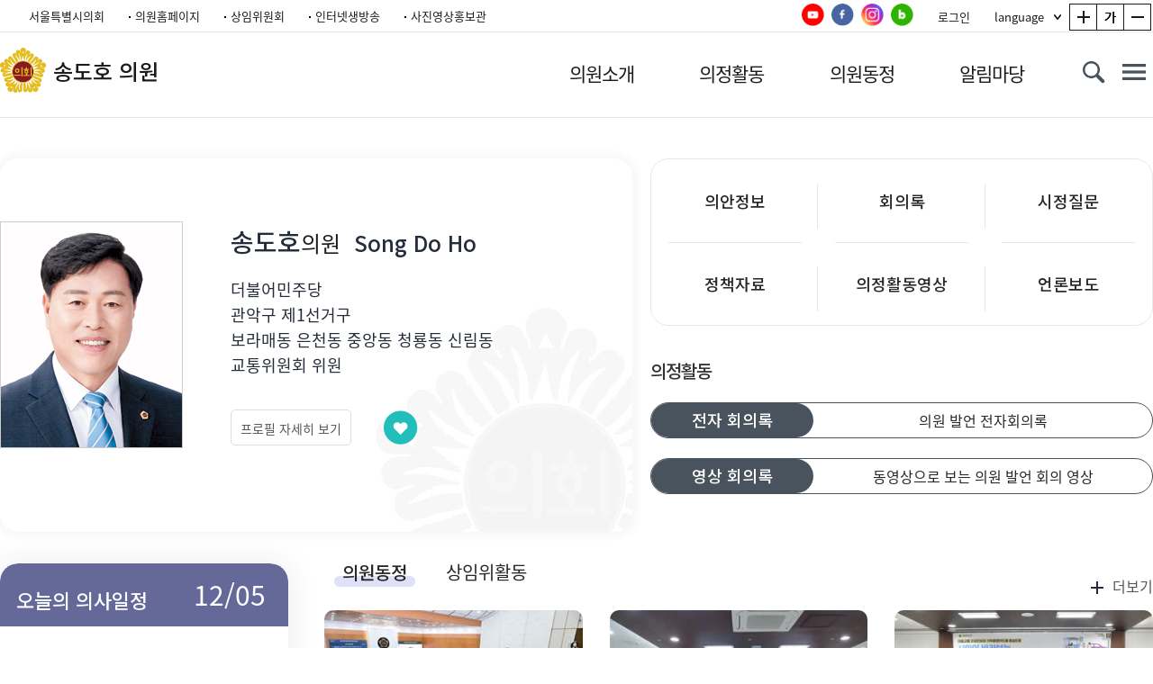

--- FILE ---
content_type: text/html; charset=UTF-8
request_url: https://construct.smc.seoul.kr/home/1169
body_size: 78024
content:








 
	








 

<!DOCTYPE html>


<head>
	<meta http-equiv="X-UA-Compatible" content="IE=edge">
	<meta name="viewport" content="width=device-width, initial-scale=1">
	<title>서울특별시의회 : 송도호 의원 홈페이지</title>
	<link rel="shortcut icon" href="/images/smc_favicon.ico">
	<link rel="icon" href="/images/smc_favicon.ico">
	<script src="/js/jquery-1.11.2.js"></script>
<script src="/js/jquery-1.11.2.min.js"></script> 
<script src="/js/common/bootstrap.min.js"></script>
<script src="/js/common/moment.min.js"></script>    
<script src="/js/common/datepicker/bootstrap-datepicker.js"></script>
<script src="/js/member/common.js"></script>
<script src="/js/member/home.js"></script>
<script src="/js/member/gallery.js"></script>
<script src="/js/member/smcFullCalrendar.js?20241126"></script>    
<script src="//developers.kakao.com/sdk/js/kakao.min.js"></script>
<script src="/js/member/jquery.easing.1.3.min.js"></script>
<!--[if lte IE 9]><script src="/js/member/placeholders.min.js"></script><![endif]-->
<script src="/js/member/slick.min.js"></script>
<script src="/js/member/ui.js?20251113"></script>

<link rel="stylesheet" href="/css/member/style.css?20250508">
<link rel="stylesheet" href="/js/common/datepicker/datepicker3.css"/>
<link rel="stylesheet" href="https://maxcdn.bootstrapcdn.com/font-awesome/4.4.0/css/font-awesome.min.css">
<link rel="stylesheet" href="https://code.ionicframework.com/ionicons/2.0.1/css/ionicons.min.css">
<link rel="stylesheet" href="/css/common/bootstrap.css">
<link rel="stylesheet" href="/css/main/layout.css" >
<link rel="stylesheet" href="/css/member/home.css" >
<link rel="stylesheet" href="/css/common/common.css" />
<link rel="stylesheet" href="/css/member/2020_member.css" />

<!--2022 new-->
<link rel="stylesheet" href="/css/main/2022_common.css">	
<link rel="stylesheet" href="/css/member/2022_member.css?20230208">
<link rel="stylesheet" href="/css/main/2022_topbar.css">

<!--2023 new-->
<link rel="stylesheet" href="/css/main/2023_common.css">
<link rel="stylesheet" href="/css/member/2023_member.css">
<link rel="stylesheet" href="/css/main/2023_topbar.css">

<!--2023.12 new-->
<link rel="stylesheet" href="/css/member/2023_member_v2.css?20231229">
<link rel="stylesheet" href="/css/member/2023_subpage_v2.css?20231229">

<!--2024-->
<link rel="stylesheet" href="/css/sub/2024_publish.css" >
<link rel="stylesheet" href="/css/steering/2024_comt.css">
<link rel="stylesheet" href="/css/member/2024_member.css?20250327">
<!--//2024-->

<style>
		@font-face {font-family: 'Noto Sans KR';font-style: normal;
		font-weight: 100;src: url(https://fonts.gstatic.com/ea/notosanskr/v2/NotoSansKR-Thin.woff2) 
		format('woff2'),url(https://fonts.gstatic.com/ea/notosanskr/v2/NotoSansKR-Thin.woff) 
		format('woff'),url(https://fonts.gstatic.com/ea/notosanskr/v2/NotoSansKR-Thin.otf) format('opentype');}
		@font-face {font-family: 'Noto Sans KR';font-style: normal;font-weight: 300;
		src: url(https://fonts.gstatic.com/ea/notosanskr/v2/NotoSansKR-Light.woff2) 
		format('woff2'),url(https://fonts.gstatic.com/ea/notosanskr/v2/NotoSansKR-Light.woff) 
		format('woff'),url(https://fonts.gstatic.com/ea/notosanskr/v2/NotoSansKR-Light.otf) format('opentype');}
		@font-face {font-family: 'Noto Sans KR';font-style: normal;font-weight: 400;
		src: url(https://fonts.gstatic.com/ea/notosanskr/v2/NotoSansKR-Regular.woff2) 
		format('woff2'),url(https://fonts.gstatic.com/ea/notosanskr/v2/NotoSansKR-Regular.woff) 
		format('woff'),url(https://fonts.gstatic.com/ea/notosanskr/v2/NotoSansKR-Regular.otf) format('opentype');}
		@font-face {font-family: 'Noto Sans KR';font-style: normal;font-weight: 500;
		src: url(https://fonts.gstatic.com/ea/notosanskr/v2/NotoSansKR-Medium.woff2) format('woff2'),
		url(https://fonts.gstatic.com/ea/notosanskr/v2/NotoSansKR-Medium.woff) format('woff'),
		url(https://fonts.gstatic.com/ea/notosanskr/v2/NotoSansKR-Medium.otf) format('opentype');}
		@font-face {font-family: 'Noto Sans KR';font-style: normal;font-weight: 700;
		src: url(https://fonts.gstatic.com/ea/notosanskr/v2/NotoSansKR-Bold.woff2) 
		format('woff2'),url(https://fonts.gstatic.com/ea/notosanskr/v2/NotoSansKR-Bold.woff) 
		format('woff'),url(https://fonts.gstatic.com/ea/notosanskr/v2/NotoSansKR-Bold.otf) format('opentype');}
		@font-face {font-family: 'Noto Sans KR';font-style: normal;font-weight: 900;
		src: url(https://fonts.gstatic.com/ea/notosanskr/v2/NotoSansKR-Black.woff2) 
		format('woff2'),url(https://fonts.gstatic.com/ea/notosanskr/v2/NotoSansKR-Black.woff)
		format('woff'),url(https://fonts.gstatic.com/ea/notosanskr/v2/NotoSansKR-Black.otf) format('opentype');}
		body, h1, h2, h3, h4, input {
		font-family: "Noto Sans KR","Helvetica Neue", Helvetica, Arial, sans-serif;
		}
	</style>
	

	<link rel="stylesheet" href="/css/member/homemain.css" >


</head>
<body> 
<script tyep="text/javascript">
var mno = '1169';
$(document).ready(function(){
	if('' != ''){
		$('#loginview').hide();
		$('#logoutview').show();				
	}else{
		$('#loginview').show();
		$('#logoutview').hide();
	}
	
	var date = new Date();
	
	var year = date.getFullYear();
	var month = date.getMonth()+1;
	month = month < 10 ? '0'+month : ''+month;
	var day = date.getDate();
	day = day < 10 ? '0'+day : ''+day;
	var week = date.getDay();
	var wDay = new Array('일','월','화','수','목','금','토','일');
	
	//$('.today .date').text(month+"/"+day);
	//$('.today .day').text("("+wDay[week]+")");
	//$('.cal-date > p > strong').text(month+"/"+day);
	//$('.cal-date > p > span').text(year);
	//$('.cal-date > p').append('(' + wDay[week] + ')'/*  + '요일' */);
	
	//2024 메인디자인 개편
	//$('.title .thisYear').text(year);
	$('.title .thisMonth').text(month);
	$('.title .thisDate').text(day);
	
		
	$('.h1-name').click(function(e){
		var mno = '1169';
		var $form = $('<form></form>');
		$form.attr('action', '/member/index.do');
		$form.attr('method', 'get');
		$form.appendTo('body');
		//$form.append($("<input type='hidden' name='viewType' value='main'>"));
		//$form.append($("<input type='hidden' name='menuId' value='020'>"));
		$form.append($("<input type='hidden' name='mno' value='"+mno+"'>"));
		$form.submit();
	});
	
	$('.shmobilelogo').click(function(e){
		var mno = '1169';
		var $form = $('<form></form>');
		$form.attr('action', '/member/index.do');
		$form.attr('method', 'get');
		$form.appendTo('body');
		$form.append($("<input type='hidden' name='viewType' value='main'>"));
		$form.append($("<input type='hidden' name='menuId' value='020'>"));
		$form.append($("<input type='hidden' name='mno' value='"+mno+"'>"));
		$form.submit();
	});
	
	$.ajax({
		type:"post"
		,url:"/member/left.do"	
		,data:"mno="+mno
		,dataType:"json"
		,success:function(data){
			console.log(data);
			var memberBasic = data.memberBasic;			
			$('.h1-name').html(memberBasic.HNAME+' 의원');
			//$('title').html('서울특별시의회 '+memberBasic.HNAME+' 의원 홈페이지');
		}
		,error:function(e) {
			console.log(e.responseText);
		}
	});
	
	$('.share-like').click(function(){
	
		$.ajax({
			type:"post"
			,url:"/member/favorMember.do"	
			,data:"mno="+mno
			,dataType:"json"
			,success:function(data){
				alert(data.msg);	
			}	
			,error:function(e) {
				console.log(e.responseText);
			}
		});
		
	});
	
	$('.btn-main-sns-favorite').click(function(){
		
		$.ajax({
			type:"post"
			,url:"/member/favorMember.do"	
			,data:"mno="+mno
			,dataType:"json"
			,success:function(data){
				alert(data.msg);	
			}	
			,error:function(e) {
				console.log(e.responseText);
			}
		});
		
	});
	
});

function goLink(url, id) {
	var param = new Array();	  
	url = decodeURIComponent(url);	 
	var params;
	
	// url에서 '?' 문자 이후의 파라미터 문자열까지 자르기
	params = url.substring( url.indexOf('?')+1, url.length );
	if ( url.indexOf('?') < 0 ) params = "";
	if(url.indexOf('?') != -1) url = url.substring( 0, url.indexOf('?') );
	
	var $form = $('<form></form>');
	$form.attr('action', url);	
	$form.appendTo('body');
	
	// 파라미터 구분자("&") 로 분리
	params = params.split("&");

	// params 배열을 다시 "=" 구분자로 분리하여 param 배열에 key = value 로 담는다.
	var size = params.length;
	var key, value;
	var idx = "";		
	for(var i=0 ; i < size ; i++) {
		key = params[i].split("=")[0];
		value = params[i].split("=")[1];
		param[key] = value;
		if(key != 'menuId') $form.append($("<input type='hidden' name='"+key+"' value='"+value+"'>"));
	}
	$form.append($("<input type='hidden' name='viewType' value='sub'>"));
	$form.append($("<input type='hidden' name='menuId' value='"+id+"'>"));
	$form.append($("<input type='hidden' name='mno' value='"+mno+"'>"));
	
    // 링크로 이동
	$form.append(idx);    
	$form.submit();	
	
}

function showSiteMap(){
// 	var scrollPosition = $(".sitemap_utill").offset().top;

	$("html, body").animate({
		scrollTop: 0
	}, 500);
	
	 $(".sitemap_utill").trigger('click');
}

</script>
	

<div id="snsModal" class="modal fade" role="dialog">
  <div class="modal-dialog">
    <div class="modal-content">
      <div class="modal-header">
        <button type="button" class="btn btn-flat btn-close pull-right" data-dismiss="modal"><span class="sr-only">창닫기</span></button>
         <h3 class="modal-title">공유하기</h3>
      </div>
      <div class="modal-body">
        <div class="row">
            <div class="modalsns col-xs-4">
                <button class="btn btn-flat mb_facebook" onclick="shareSNSMobile('facebook');"><span class="sr-only">페이스북</span></button>
                <div class="modalsnsbtnTitle">페이스북</div>
            </div>
            <div class="modalsns col-xs-4">
                <button class="btn btn-flat mb_twitter" onclick="shareSNSMobile('twitter');"><span class="sr-only">트위터</span></button>
                <div class="modalsnsbtnTitle">트위터</div>
            </div>
            <div class="modalsns col-xs-4">
                <button class="btn btn-flat mb_kakao" onclick="shareSNSMobile('kakao');"><span class="sr-only">카카오</span></button>
                <div class="modalsnsbtnTitle">카카오</div>
            </div>
            <div class="modalsns col-xs-4">
                <button class="btn btn-flat mb_naver" onclick="shareSNSMobile('naver');"><span class="sr-only">네이버블로그</span></button>
                <div class="modalsnsbtnTitle">네이버블로그</div>
            </div>
            <div class="modalsns col-xs-4">
                <button class="btn btn-flat mb_daum" onclick="shareSNSMobile('daum');"><span class="sr-only">다음블로그</span></button>
                <div class="modalsnsbtnTitle">다음블로그</div>
            </div>
            <div class="modalsns col-xs-4">
                <button class="btn btn-flat mb_url" onclick="javascript:copy_clip();"><span class="sr-only">URL복사</span></button>
                <div class="modalsnsbtnTitle">URL복사</div>
            </div>            
        </div><!-- .row -->
      </div><!-- .modal-body -->
    </div><!-- .modal-content -->
  </div><!-- .modal-dialog -->
</div>   <!-- #snsModal -->     




<div class="sr-onlySkip">
	<p><a href="#content_body" style="z-index:1000000;">본문 바로가기</a></p>
</div>
<div class="top-nav clearfix" id="top-nav">
	<div class="top-nav-holder">
		<ul class="top-link">
			<li><a href="/main/index.do">서울특별시의회</a></li>
			<li><a href="/main/memIntro01.do?menuId=001002001001">의원홈페이지</a></li>
			<li><a href="javascript:openStandingCommittee();">상임위원회</a></li>
			<li><a href="https://ms.smc.seoul.kr/kr/cast/live.do">인터넷생방송</a></li>
			<li><a href="/photo/index.do">사진영상홍보관</a></li>
			<!-- <li><a href="https://library.smc.seoul.kr/">전문도서관</a></li> -->
		</ul>
		<ul class="top-right-link" id="util">
		
			<li class="sns-top-list">
		        <a href="javascript:youtubeGo()" class="foot-youtube" title="새 창" style="width: 25px;margin-top:4px;margin-right:5px;">서울시의회 유튜브</a>
		        <a href="https://www.facebook.com/seoulcouncil" class="foot-facebook" target="_blank" title="새 창" style="width: 25px;margin-top:4px;margin-right:5px;">서울시의회 페이스북</a>
		        <a href="https://www.instagram.com/seoulcouncil_official" class="foot-instagram" target="_blank" title="새 창" style="width: 25px;margin-top:4px;margin-right:5px;">서울시의회 인스타그램</a>
		        <a href="http://blog.naver.com/seoulcouncil" class="foot-naver" target="_blank" title="새 창" style="width: 25px;margin-top:4px;">서울시의회 블로그</a>
			</li>
		
		
			
			
					<li><a href="/loginForm.do">로그인</a></li>
			
		
			
			
			<li title="각 외국어 페이지 안내" class="language">
				<button type="button" class="btn-lang menu-up"  title="외국어 페이지 펼치기">LANGUAGE</button>
				<ul id="language-desc">
					<li><a href="/foreign/index.do?lang=english">ENGLISH</a></li>
					<li><a href="/foreign/index.do?lang=chinese">CHINESE</a></li>
					<li><a href="/foreign/index.do?lang=japanese">JAPANESE</a></li>
				</ul>
			</li>
			<li class="zoom">
				<button type="button" class="ico ico-zoom-in" onclick="jsBrowseSizeUp();">화면 확대</button>
				<button type="button" class="ico ico-zoom-reset" onclick="jsBrowseSizeDefault();">화면크기 초기화</button>
				<button type="button" class="ico ico-zoom-out" onclick="jsBrowseSizeDown();">화면 축소</button>
			</li>
		</ul>
	</div>
</div>
<!--상임위원회 레이어-->
<div id="standing_committee_box" class="view-box">
	<div class="row title-bg">
		<h2 class="title">상임위원회 <small>선택하시면 홈페이지를 확인하실 수 있습니다.</small></h2>
		<button type="button" class="view-box-close" onclick="closeViewBox();">
			<span class="sr-only">상임위원회 창닫기</span>
		</button>
	</div>
	<ul class="row flex">
		<li>
			<a class="col-flex" href="javascript:goLink('/comt/index.do?indexId=007','001004002001');">
				<span class="link-icon"></span>
				<span class="link-text">운영위원회</span>
			</a>
		</li>
		<li>
			<a class="col-flex" href="javascript:goLink('/comt/index.do?indexId=008','001004002002');">
				<span class="link-icon"></span>
				<span class="link-text">행정자치위원회</span>
			</a>
		</li>
		<li>
			<a class="col-flex" href="javascript:goLink('/comt/index.do?indexId=009','001004002003');">
				<span class="link-icon"></span>
				<span class="link-text">기획경제위원회</span>
			</a>
		</li>
		<li>
			<a class="col-flex" href="javascript:goLink('/comt/index.do?indexId=010','001004002004');">
				<span class="link-icon"></span>
				<span class="link-text">환경수자원위원회</span>
			</a>
		</li>
		<li>
			<a class="col-flex" href="javascript:goLink('/comt/index.do?indexId=011','001004002005');">
				<span class="link-icon"></span>
				<span class="link-text">문화체육관광위원회</span>
			</a>
		</li>
		<li>
			<a class="col-flex" href="javascript:goLink('/comt/index.do?indexId=012','001004002006');">
				<span class="link-icon"></span>
				<span class="link-text">보건복지위원회</span>
			</a>
		</li>
		<li>
			<a class="col-flex" href="javascript:goLink('/comt/index.do?indexId=013','001004002007');">
				<span class="link-icon"></span>
				<span class="link-text">도시안전건설위원회</span>
			</a>
		</li>
		<li>
			<a class="col-flex" href="javascript:goLink('/comt/index.do?indexId=014','001004002008');">
				<span class="link-icon"></span>
				<span class="link-text">주택공간위원회</span>
			</a>
		</li>
		<li>
			<a class="col-flex" href="javascript:goLink('/comt/index.do?indexId=032','');">
				<span class="link-icon"></span>
				<span class="link-text">도시계획균형위원회</span>
			</a>
		</li>
		<li>
			<a class="col-flex" href="javascript:goLink('/comt/index.do?indexId=015','001004002009');">
				<span class="link-icon"></span>
				<span class="link-text">교통위원회</span>
			</a>
		</li>
		<li>
			<a class="col-flex" href="javascript:goLink('/comt/index.do?indexId=016','001004002011');">
				<span class="link-icon"></span>
				<span class="link-text">교육위원회</span>
			</a>
		</li>
		<li>
			<a class="col-flex" href="javascript:goLink('/comt/index.do?indexId=017','001004003001');">
				<span class="link-icon"></span>
				<span class="link-text">예산결산특별위원회</span>
			</a>
		</li>
	</ul>
</div>

<script>
// 상임위원회 레이어 열기
function openStandingCommittee() {
	closeViewBox();
/* 	$("#standing_committee_box").show(); */
	$("#standing_committee_box").attr('tabindex','0').show().focus();
}

// 상임위원회, 관련사이트 레이어 닫기
function closeViewBox() {
	$(".view-box").hide();
}
$('.btn-lang').on('click',function(e){
    if ($(this).hasClass('menu-up')){
		
        $(this).removeClass('menu-up');
		$(this).attr('title', '외국어 페이지 닫기');
        $(this).addClass('menu-down');
    } else {
        $(this).removeClass('menu-down');
		$(this).attr('title', '외국어 페이지 펼치기');
        $(this).addClass('menu-up');
    }
}); 
</script>








 


	<header id="header">
		<div class="inner">
			<h1 id="logo">
				<a href="javascript:;">
					<img src="/images/steering/badge.png" alt="서울특별시의회">
				</a>
				<!--추가--><div class="h1-name">송도호 </div><!--//-->
			</h1>
			<ul id="gnb">
				<li>
					<a href="javascript:goLink('/member/greeting.do','020001001');">의원소개</a>
					<div class="lnb">
						<ul>
							<li><a href="javascript:goLink('/member/greeting.do','020001001')">인사말</a></li>
							<li><a href="javascript:goLink('/member/profile.do','020001002')">프로필</a></li>
						</ul>
					</div>
				</li>
				<li>
					<a href="javascript:goLink('/member/activity.do','020002001');">의정활동 </a>
					<div class="lnb">
						<ul>
							<li><a href="javascript:goLink('/member/activity.do','020002001')">발의의안</a></li>
							<li><a href="javascript:goLink('/member/minutes.do','020002002')">의정활동회의록</a></li>
							<li><a href="javascript:goLink('/member/minutesMov.do','020002003')">의정활동영상</a></li>
							<li><a href="javascript:goLink('/member/question.do','020002004')">시정질문</a></li>
							<li><a href="javascript:goLink('/member/speech.do','020002006')">5분자유발언</a></li>
							<li><a href="javascript:goLink('/member/activeComm.do','020002005')">상임위활동</a></li>
							<li><a href="javascript:goLink('/board/BoardList.do?boardTypeId=216','020002007')">정책자료</a></li>
						</ul>
					</div>
				</li>
				<li>
					<a href="javascript:goLink('/member/calendar.do','020003001');">의원동정</a>
					<div class="lnb">
						<ul>
							<li><a href="javascript:goLink('/member/calendar.do','020003001')">의정캘린더</a></li>
							<li><a href="javascript:goLink('/board/etcBoardList.do?boardTypeId=196','020003002')">최근동정</a></li>
							<li><a href="javascript:goLink('/board/BoardList.do?boardTypeId=66','020003003')">보도자료</a></li>
							<li><a href="javascript:goLink('/member/newsList.do','020003004')">언론보도</a></li>
							<li><a href="javascript:goLink('/board/BoardList.do?boardTypeId=22','020003005')">의원칼럼</a></li>
						</ul>
					</div>
				</li>
				<li>
					<a href="javascript:goLink('/board/BoardList.do?boardTypeId=108','020004001');">알림마당</a>
					<div class="lnb">
						<ul>						    
							<li><a href="javascript:goLink('/board/BoardList.do?boardTypeId=108','020004001')">알리는 말씀</a></li>
						</ul>
					</div>
				</li>				
			</ul> 
			<div class="gnb_utill">
				<a href="#none" class="search_utill">검색</a>
				<a href="javascript:;" class="sitemap_utill">전체메뉴보기</a>
			</div>
		</div>
		
		<div class="w-search">			
			<div class="w-search-cont">
				<fieldset>
					<legend class="tts">검색</legend>
					<input id="searchText2" autocomplete="off" type="text" title="검색어 입력" placeholder="검색어를 입력해주세요" onkeypress="javascript:schMainEnter2();">
					<button onclick="javascript:searchMainPage2();" class="btn-search">검색</button>
				</fieldset>
			</div>
		</div>
		
		<div class="menu-all">
			<ul class="clearfix">
				<li>
					<h2>의원소개</h2>
					<dl>
						<dt><a href="javascript:goLink('/member/greeting.do','020001001')">인사말</a></dt>
						<dt><a href="javascript:goLink('/member/profile.do','020001002')">프로필</a></dt>
					</dl>
				</li>
				<li>
					<h2>의정활동</h2>
					<dl>
						<dt><a href="javascript:goLink('/member/activity.do','020002001')">발의의안</a></dt>
						<dt><a href="javascript:goLink('/member/minutes.do','020002002')">의정활동회의록</a></dt>
						<dt><a href="javascript:goLink('/member/question.do','020002004')">시정질문</a></dt>
						<dt><a href="javascript:goLink('/member/speech.do','020002007')">5분자유발언</a></dt>
						<dt><a href="javascript:goLink('/board/BoardList.do?boardTypeId=216','020002006')">정책자료</a></dt>
						<dt><a href="javascript:goLink('/member/minutesMov.do','020002003')">의정활동영상</a></dt>
						<dt><a href="javascript:goLink('/member/activeComm.do','020002005')">상임위활동</a></dt>	
					</dl>
				</li>
				<li>
					<h2>의원동정</h2>
					<dl>
						<dt><a href="javascript:goLink('/member/calendar.do','020003001')">의정캘린더</a></dt>
						<dt><a href="javascript:goLink('/board/etcBoardList.do?boardTypeId=196','020003002')">최근동정</a></dt>
						<dt><a href="javascript:goLink('/board/BoardList.do?boardTypeId=66','020003003')">보도자료</a></dt>
						<dt><a href="javascript:goLink('/member/newsList.do','020003004')">언론보도</a></dt>
						<dt><a href="javascript:goLink('/board/BoardList.do?boardTypeId=22','020003005')">의원칼럼</a></dt>
					</dl>
				</li>
				<li>
					<h2>참여마당</h2>
					<dl>
						<dt><a href="javascript:goLink('/board/BoardList.do?boardTypeId=108','020004001')">알리는말씀</a></dt>
					</dl>
				</li>
			</ul> 
		</div>
		
<script type="text/javascript">	
	$(document).ready(function(){
		checkVersion();
		
		$('.btn-recomendClose').click(function(){
			$('.recommendBrowser').slideUp('slow');
		});
		
		$( '.ViewBoxList img' ).attr( 'class', 'img-responsive img-center-Box' );
		var menuId22 = '';
		if ( menuId22 != '' )
			$('input[type=text]').css("ime-mode", "active");
	});	
	
	function logout() {
		$.ajax({
			url : "/logout.do;jsessionid=mZyRhZvqbtrmqS3GdecRao2LKvJ0wqBgY08XWqg3J5DQ590YtqxAbp1I9vZpj1RC.hpwas_servlet_engine3",
			type : "post",
			dataType : "json",
			success : function(){},
			error:function(e){console.log(e.responseText);}
		});

		alert('로그아웃 되었습니다.');
		location.href = "/";
	}

	var Browser = {
		a : navigator.userAgent.toLowerCase()
	};
	Browser = {
		ie : /*@cc_on true || @*/false,
		ie6 : Browser.a.indexOf('msie 6') != -1,
		ie7 : Browser.a.indexOf('msie 7') != -1,
		ie8 : Browser.a.indexOf('msie 8') != -1,
		opera : !!window.opera,
		safari : Browser.a.indexOf('safari') != -1,
		safari3 : Browser.a.indexOf('applewebkit/5') != -1,
		mac : Browser.a.indexOf('mac') != -1,
		chrome : Browser.a.indexOf('chrome') != -1,
		firefox : Browser.a.indexOf('firefox') != -1
	};

	// 기본 Zoom
	var nowZoom = 100;
	// 최대 Zoom
	var maxZoom = 200;
	// 최소 Zoom
	var minZoom = 80;

	// 화면크기 확대
	var jsBrowseSizeUp = function() {

		if (Browser.chrome) {
			if (nowZoom < maxZoom) {
				nowZoom += 10; // 10 = 25%씩 증가
				document.body.style.zoom = nowZoom + "%";
			} else {
				alert('최대 확대입니다.');
			}
		} else if (Browser.opera) {
			alert('오페라는 화면크기 기능을 지원하지 않습니다.\n브라우저 내의 확대/축소 기능을 이용하시기 바랍니다.');
		} else if (Browser.safari || Browser.safari3 || Browser.mac) {
			alert('사파리, 맥은 화면크기 기능을 지원하지 않습니다.\n브라우저 내의 확대/축소 기능을 이용하시기 바랍니다.');
		} else if (Browser.firefox) {
			alert('파이어폭스는 화면크기 기능을 지원하지 않습니다.\n브라우저 내의 확대/축소 기능을 이용하시기 바랍니다.');
		} else {
			if (nowZoom < maxZoom) {
				nowZoom += 10; //10 = 25%씩 증가
				document.body.style.position = "relative";
				document.body.style.zoom = nowZoom + "%";
			} else {
				alert('최대 확대입니다.');
			}
		}
	};

	// 화면크기 축소
	var jsBrowseSizeDown = function() {

		if (Browser.chrome) {
			if (nowZoom < maxZoom) {
				nowZoom -= 10; // 10 = 25%씩 증가
				document.body.style.zoom = nowZoom + "%";
			} else {
				alert('최대 확대입니다.');
			}
		} else if (Browser.opera) {
			alert('오페라는 화면크기 기능을 지원하지 않습니다.\n브라우저 내의 확대/축소 기능을 이용하시기 바랍니다.');
		} else if (Browser.safari || Browser.safari3 || Browser.mac) {
			alert('사파리, 맥은 화면크기 기능을 지원하지 않습니다.\n브라우저 내의 확대/축소 기능을 이용하시기 바랍니다.');
		} else if (Browser.firefox) {
			alert('파이어폭스는 화면크기 기능을 지원하지 않습니다.\n브라우저 내의 확대/축소 기능을 이용하시기 바랍니다.');
		} else {
			if (nowZoom < maxZoom) {
				nowZoom -= 10; //10 = 25%씩 증가
				document.body.style.position = "relative";
				document.body.style.zoom = nowZoom + "%";
			} else {
				alert('최대 확대입니다.');
			}
		}
	};

	// 화면크기 원래대로(100%)
	var jsBrowseSizeDefault = function() {

		nowZoom = 100;
		document.body.style.zoom = nowZoom + "%";
	};
	
	function fileTrans(url) {
		window.open(url);
	}
	
	function captureReturnKey(e) { 
	    if(e.keyCode==13 && e.srcElement.type != 'textarea') 
	    return false; 
	} 
	
	function loginCheck() {		  
		if (confirm("로그인이 필요합니다. 로그인 하시겠습니까?")) {
			var link = document.location.href;
			var $form = $('<form></form>');
			$form.attr('action', 'https://www.smc.seoul.kr/loginForm.do');
			$form.appendTo('body');
			$form.append($("<input type='hidden' name='link' value='"+link.replace(/\s/gi, '')+"'>"));
			$form.submit();			
		}
	}

	function monitorCheck(sBoardTypeID, sBoardText2){
		var gpin_dupinfo = '';
		var m_no = '';
		var u_stt = '';
		var argLength = arguments.length - 1;
		var hMy = arguments[argLength];	
		
		if(hMy)
		{
			if(sBoardTypeID == "42" && sBoardText2 != "T")
			{
				alert("의정 모니터 의견 등록은 월 1회만 가능합니다.");
				location.href = "/publish/view.do?menuId=001005003001";
			}
		}
		
 		// 의정모니터 모니터 요원
		if ((sBoardTypeID == "42" || sBoardTypeID == "44" || sBoardTypeID == "46" || sBoardTypeID == "48" || sBoardTypeID == "50") && gpin_dupinfo == "" && m_no == ""){
			$(".contentBody").hide();
			if(confirm("모니터링 요원만 이용 가능합니다. 모니터링 요원은 로그인 후 이용 바랍니다. 로그인 하시겠습니까?")){
				var link = document.location.href;
				var $form = $('<form></form>');
				$form.attr('action', 'https://www.smc.seoul.kr/loginForm.do');
				$form.appendTo('body');
				$form.append($("<input type='hidden' name='link' value='"+link.replace(/\s/gi, '')+"'>"));
				$form.submit();	
			}else{
				history.back();
			}
			return "false";
		}
		var isMonitorView = "false";
		if (sBoardTypeID == "42" && sBoardText2 != "T" && u_stt != "A") {
			
			isMonitorView = "true";
		} 

		if ((sBoardTypeID == "42" || sBoardTypeID == "44" || sBoardTypeID == "46" || sBoardTypeID == "48" || sBoardTypeID == "50" || isMonitorView == "true") && u_stt != "A") {
			$(".contentBody").hide();
			alert("모니터링 요원만 이용 가능합니다.");
			location.href = "/publish/view.do?menuId=001005003001";
		}
		return "true"; 
	}
	
	function goSite(site){
		if($(site).prev().val() != "0"){
			window.open($(site).prev().val(),'_blank')
		}
	}
	
	function get_version_of_IE () { 
		 var word; 
		 var version = "N/A"; 
		 var agent = navigator.userAgent.toLowerCase(); 
		 var name = navigator.appName; 
		 // IE old version ( IE 10 or Lower ) 
		 if ( name == "Microsoft Internet Explorer" ) word = "msie "; 
		 else { 
			 // IE 11 
			 if ( agent.search("trident") > -1 ) word = "trident/.*rv:"; 

			 // Microsoft Edge  
			 else if ( agent.search("edge/") > -1 ) word = "edge/"; 
		 } 
		 var reg = new RegExp( word + "([0-9]{1,})(\\.{0,}[0-9]{0,1})" ); 
		 if (  reg.exec( agent ) != null  ) version = RegExp.$1 + RegExp.$2; 
		 return version; 
	} 
	function checkVersion () {		
		 var verString = get_version_of_IE(); 
		 var verNumber = parseInt ( get_version_of_IE() , 10 );
		 if ( verString == "N/A" ) verNumber = 11;
		 //return verNumber;		 
		 if ( verNumber <= 8 ) {

			 document.getElementById("recommendBrow").style.display = "block";
			 
			 $( '.headmenu_ul>li' ).attr( 'style', 'width:13%;' );
			 $( '.hdmenu2deps1.hdmenu2deps_ul' ).attr( 'style', 'width:1000%;' );
			 $( '.hdmenu2deps2.hdmenu2deps_ul' ).attr( 'style', 'width:600%;' );
			 $( '.hdmenu2deps3.hdmenu2deps_ul' ).attr( 'style', 'width:1200%;' );
			 $( '.hdmenu2deps4.hdmenu2deps_ul' ).attr( 'style', 'width:600%;' );
			 $( '.hdmenu2deps5.hdmenu2deps_ul' ).attr( 'style', 'width:900%;' );
			 $( '.hdmenu2deps6.hdmenu2deps_ul' ).attr( 'style', 'width:900%;' );
			 $( '.hdmenu2deps7.hdmenu2deps_ul' ).attr( 'style', 'width:1000%;' );
		 }
	}
	
</script>









 

        <div id="mobile-header">
			<div class="mobile-util">
				<button type="button" class="btn-mobile-search">검색</button>
				<button type="button" class="btn-mobile-menu">모바일 메뉴 열기</button>
			</div>
			<div class="mobile-search">
				<div class="mobile-search-head">
					<strong>검색</strong>
				</div>
				<div class="mobile-search-cont">
					<fieldset>
						<legend class="tts">검색</legend>
						<input id="searchText-mobile" autocomplete="off" type="text" title="검색어 입력" placeholder="검색어를 입력해주세요" onkeypress="javascript:schMainEnter2();">
						<button onclick="javascript:searchMainPage2();" class="btn-search">검색</button>
					</fieldset>
					<button type="button" class="btn-search-close">닫기</button>
				</div>
			</div>
			<div class="mobile-menu-area">
				<div class="mobile-menu">
					<div class="mobile-menu-head">								
						<h1 id="logo">
							<img src="../images/steering/badge.png" alt="서울특별시의회">
							<!--추가--><div class="h1-name h1-mobile">송도호 </div><!--//-->
						</h1>
						<button type="button" class="btn-mobile-search">검색</button>						
					</div>
					<div class="mobile-link-group">
						<ul class="clearfix">
							<li><a href="javascript:goLink('/main/index.do');">HOME</a></li>
							<li title="각 외국어 페이지 안내" class="language">
								<div class="select-custom">
									<label for="lang">LANGUAGE</label>
									<select title="언어선택" id="lang" onchange="window.open(value,'_self');">
										<option>LANGUAGE</option>
										<option value="/foreign/index.do?lang=english">ENGLISH</option>
										<option value="/foreign/index.do\?lang=chinese">CHINESE</option>
										<option value="/foreign/index.do\?lang=japanese">JAPANESE</option>
									</select>
								</div>
							</li>
							<li class="m-btn-family">
								<a href="#">패밀리사이트</a>
							</li>
						</ul>
					</div>
					<div class="mobile-login">
					

	
	
						<p>로그인해주세요</p>
						<a href="/loginForm.do;jsessionid=mZyRhZvqbtrmqS3GdecRao2LKvJ0wqBgY08XWqg3J5DQ590YtqxAbp1I9vZpj1RC.hpwas_servlet_engine3">로그인 </a>
	

<!-- 						<p>로그인해주세요</p> -->
<!-- 						<a href="/loginForm.do">로그인 </a> -->

					</div>
					<div class="mobile-tab-group">
						<ul class="clearfix">
							<li><a href="javascript:goLink('/main/memIntro01.do','001002001001')">의원홈페이지</a></li>
							<li><a href="javascript:goLink('/publish/view.do','001004002')">상임위원회</a></li>
							<li><a href="https://ms.smc.seoul.kr/kr/cast/live.do">인터넷생방송</a></li>
							<li><a href="javascript:goLink('/photo/index.do')">사진영상홍보관</a></li>
							<li><a href="https://library.smc.seoul.kr">전문도서관</a></li>
							<!-- <li><a href="javascript:goLink('/kids/index.do')">청소년의회</a></li> -->
						</ul>
					</div>
					
					<nav id="mobile-gnb">
						<ul>
							<li class="on">
								<a href="javascript:goLink('/member/greeting.do','020001001');">의원소개</a>
								<ul style="display:block;">
									<li><a href="javascript:goLink('/member/greeting.do','020001001')">인사말</a></li>
									<li><a href="javascript:goLink('/member/profile.do','020001002')">프로필</a></li>					
								</ul>
							</li>
							<li>
								<a href="javascript:goLink('/member/activity.do','020002001');">의정활동</a>
								<ul>
									<li><a href="javascript:goLink('/member/activity.do','020002001')">발의의안</a></li>
									<li><a href="javascript:goLink('/member/minutes.do','020002002')">의정활동회의록</a></li>
									<li><a href="javascript:goLink('/member/question.do','020002004')">시정질문</a></li>
									<li><a href="javascript:goLink('/member/speech.do','020002006')">5분자유발언</a></li>
									<li><a href="javascript:goLink('/board/BoardList.do?boardTypeId=216','020002007')">정책자료</a></li>
									<li><a href="javascript:goLink('/member/minutesMov.do','020002003')">의정활동영상</a></li>
									<li><a href="javascript:goLink('/member/activeComm.do','020002005')">상임위활동</a></li>
								</ul>
							</li>
							<li>
								<a href="javascript:goLink('/board/etcBoardList.do?boardTypeId=20','020003002');">의원동정</a>
								<ul>
									<li><a href="javascript:goLink('/member/calendar.do','020003001')">의정캘린더</a></li>
									<li><a href="javascript:goLink('/board/etcBoardList.do?boardTypeId=196','020003002')">최근동정</a></li>
									<li><a href="javascript:goLink('/board/BoardList.do?boardTypeId=66','020003003')">보도자료</a></li>
									<li><a href="javascript:goLink('/member/newsList.do','020003004')">언론보도</a></li>
									<li><a href="javascript:goLink('/board/BoardList.do?boardTypeId=22','020003005')">의원칼럼</a></li>
									<!-- <li><a href="javascript:goLink('/board/etcBoardList.do?boardTypeId=194','020003006');">토론회</a></li> -->
								</ul>
							</li>
							<li>
								<a href="javascript:goLink('/board/BoardList.do?boardTypeId=108','020004001');">참여마당</a>
								<ul>
									<li><a href="javascript:goLink('/board/BoardList.do?boardTypeId=108','020004001')">알리는 말씀</a></li>
								</ul>
							</li>
						</ul>
					</nav>
					
					
				
				</div>
				<button type="button" class="btn-menu-close">닫기</button>
			</div>
		</div><!-- // #mobile-header -->

</header>

<div id="top" class="container-fluid">	
	
<div class="recommendBrowser row" id="recommendBrow" style="display:none;">
    <div class="container">
        <div class="recommandBox">
          <div class="recommenText">서울특별시의회 홈페이지는 <span class="sText">PC, 태블릿, 스마트폰에 최적화된 반응형 웹 기술로 구축</span>되었습니다.<br>
원활한 서비스 이용을 위해 IE11이나 크롬브라우저 사용을 권장합니다.
          </div>          
          <div class="rBrowserBtnGroup">
                <a class="btn btn-rexplorer" href="https://www.microsoft.com/ko-kr/download/internet-explorer.aspx"><span class="sr-only">download IE11</span></a>
                <a class="btn btn-chrome" href="https://www.google.co.kr/chrome/browser/desktop/"><span class="sr-only">download chrome</span></a>
          </div>
        </div>
          <div class="recommendCloseRow">
              <button class="btn btn-recomendClose"><span class="sr-only">브라우저 권장 창닫기</span></button>
          </div>
    </div>
</div>
	<div >	
		<div class="detail_frame">
			
<script type="text/javascript">
function schEnter() {
    if(event.keyCode== "13"){
    	searchPage();
    }
 }
 
 //메인 상단 통합검색용
function schMainEnter() {
    if(event.keyCode== "13"){
    	searchMainPage();
    }
 }
function schMainEnter2() {
    if(event.keyCode== "13"){
    	searchMainPage2();
    }
 }
 
function searchPage(){
	var val = $('#vs_searchText').val();
	
	var $form = $('<form></form>');
	$form.attr('action', 'https://search.smc.seoul.kr/search/front/Search.jsp');
	$form.attr('method', 'post');
	$form.attr('target', '_blank');
	$form.appendTo('body');  
	$form.append($("<input type='hidden' name='qt' value='"+val+"'>"));
	$form.submit();	
} 

function searchMainPage(){
	var valMain = $('#searchText').val();
	var valCyber = $('#main_searchText').val();
	var val = valMain || valCyber || '';
	
	var $form = $('<form></form>');
	$form.attr('action', 'https://search.smc.seoul.kr/search/front/Search.jsp');
	$form.attr('method', 'post');
	$form.attr('target', '_blank');
	$form.appendTo('body');  
	$form.append($("<input type='hidden' name='qt' value='"+val+"'>"));
	$form.submit();	
} 
function searchMainPage2(){
	var valMain = $('#searchText2').val();
	var valMobile = $('#searchText-mobile').val();
	var val = valMain || valMobile || '';
	
	var $form = $('<form></form>');
	$form.attr('action', 'https://search.smc.seoul.kr/search/front/Search.jsp');
	$form.attr('method', 'post');
	$form.attr('target', '_blank');
	$form.appendTo('body');  
	$form.append($("<input type='hidden' name='qt' value='"+val+"'>"));
	$form.submit();	
} 
</script>

		</div>
	</div>
	 

<!-- 현역의원정보 상세보기 -->

<style>
	.container-fluid {
	    padding-right: 0px;
	    padding-left: 0px;
	}
</style>
<script type="text/javascript">
$(document).ready(function () {
	// 20250327 - 이미지가 세로 사진일 떄 세로 맞춤으로 변경하기 위해 클래스 추가
	  $('.comt-right .principal ul li a img').each(function () {
	    let img = $(this);

	    img.on('load', function () {
	      if (this.naturalHeight > this.naturalWidth) {
	        img.addClass('portrait'); // 세로 사진이면 클래스 추가
	      }
	    });

	    // 만약 이미지가 이미 로드된 상태라면 즉시 체크
	    if (this.complete) {
	      if (this.naturalHeight > this.naturalWidth) {
	        img.addClass('portrait');
	      }
	    }
	  });
	});


	function goDetail(boardId,boardTypeId){ // 상세화면 이동
		$("#searchForm input[name=boardId]").val(boardId);
		$("#searchForm input[name=boardTypeId]").val(boardTypeId);
		$('#searchForm').attr({
			action : '/board/BoardDetail.do;jsessionid=mZyRhZvqbtrmqS3GdecRao2LKvJ0wqBgY08XWqg3J5DQ590YtqxAbp1I9vZpj1RC.hpwas_servlet_engine3',
			method : 'get',
			target : '_self'
		}).submit();	
	}

	function goArchiveDetail(contentId,boardTypeId){ // 상세화면 이동
		$("#searchForm input[name=boardTypeId]").val(boardTypeId);
		$("#searchForm input[name=contentId]").val(contentId);
		$('#searchForm').attr({
			action : '/board/etcArchiveDetail.do;jsessionid=mZyRhZvqbtrmqS3GdecRao2LKvJ0wqBgY08XWqg3J5DQ590YtqxAbp1I9vZpj1RC.hpwas_servlet_engine3',
			method : 'get',
			target : '_self'
		}).submit();	
	}
	
	function favor(){
		
	}
	
	function view(geNum, bNo, bType, bNum, pType){
		var form = $('#viewFm');
		
		$('#viewFm #generationNum').val(geNum);
		$('#viewFm #billNo').val(bNo);
		$('#viewFm #billTypeCd').val(bType);
		$('#viewFm #billNum').val(bNum);
		$('#viewFm #propTypeCd').val(pType);
		
		form.submit();
		
	}
	
	function goDetail2(boardId, boardTypeId, menuId){ // 상임위활동 상세화면 이동
		var $form = $('<form></form>');
		$form.attr('action', '/board/BoardDetail.do');
		$form.attr('method', 'get');
		$form.appendTo('body');
		$form.append($("<input type='hidden' name='viewType' value='sub'>"));
	    $form.append($("<input type='hidden' name='menuId' value='"+ menuId +"'>"));
	    $form.append($("<input type='hidden' name='mno' value='1169'>"));
	    $form.append($("<input type='hidden' name='nPageSize' value='9'>"));
	    $form.append($("<input type='hidden' name='searchSelect' value=''>"));
	    $form.append($("<input type='hidden' name='boardId' value='"+boardId+"'>"));
	    $form.append($("<input type='hidden' name='boardTypeId' value='"+ boardTypeId +"'>"));
	    $form.append($("<input type='hidden' name='schWord' value=''>"));
	    
	    $form.submit();
	}
	
	function goDetailPhoto(boardId, boardTypeId){ // 의원동정 상세화면 이동
		var $form = $('<form></form>');
		$form.attr('action', '/board/BoardDetail.do');
		$form.attr('method', 'get');
		$form.appendTo('body');
		$form.append($("<input type='hidden' name='viewType' value='sub'>"));
	    $form.append($("<input type='hidden' name='menuId' value='020003002'>"));
	    $form.append($("<input type='hidden' name='mno' value='1169'>"));
	    $form.append($("<input type='hidden' name='nPageSize' value='9'>"));
	    $form.append($("<input type='hidden' name='boardId' value='"+boardId+"'>"));
	    $form.append($("<input type='hidden' name='boardTypeId' value='"+ boardTypeId +"'>"));
	    
	    $form.submit();
	}
</script>
<script>
	$(document).ready(function () {
		var $photoSlider = $('.photo-slider');
		$photoSlider.slick({
			easing : 'easeOutQuint',
			speed : 1000,
			autoplay: false
		});
	});
	
	//의원동정 탭 추가
	$(document).ready(function(){ // onload
		$(".pt01").on('click', function(){
			$(".principal-cont, .principal-tit a").removeClass("on").removeAttr('title');
			$(".p-cont01").addClass("on");
			$(this).addClass("on").attr('title','선택됨');
		});
		$(".pt02").on('click', function(){
			$(".principal-cont, .principal-tit a").removeClass("on").removeAttr('title');
			$(".p-cont02").addClass("on");
			$(this).addClass("on").attr('title','선택됨');;
		})
    });
</script>
	<div class="main-new">
		<div class="profile-wide">
				<div class="profile-wrap">
					<div class="profile">
						<img src="/include/imgLoad.jsp?thumb=R&amp;size=268&amp;hSize=9999&amp;dirName=cmember/photo_profile/&amp;fileName=p_homepage_11_1169.png" alt="송도호" class="profile-pic">
						<!-- <img src="/images/member/kswhan.png" alt="의원 사진" class="profile-pic"> -->
						<ul class="profile-txt">
							<li><strong>송도호</strong><b>의원</b><span>Song Do Ho                    </span></li>
							<li>더불어민주당</li>
							<li>
								
									
									
										관악구&nbsp;제1선거구
									
								
							</li>
							<li class="profile-area">
							 
							보라매동
							 
							은천동
							 
							중앙동
							 
							청룡동
							 
							신림동
							
							
							</li>
							<li>
								 
	                       			
	                       		 
	                       			
	                       		 
	                       			
	                       		 
	                       			
	                       		
	                       		
	                   				교통위원회 위원<br>
	                  			

								<!-- 환운영위원회 위원, 교통위원회 위원<br>환경수자원위원회 위원,  행정자취위원회 위원 -->
							</li>
							
						</ul>
						<a href="javascript:goLink('/member/profile.do','020001002')" class="profile-detail">프로필 자세히 보기</a>
						<ul class="profile-share">
							<li><a href="javascript:;" title ="[관심의원]" class="share-like">좋아요</a></li>
							
								
									
									
									
									
									
									
								
														
						</ul>
					</div>
					<div class="schedule-section">
						<div class="main-cont-row1">
							<div class="bigicon">
								<ul>
									<li><a href="javascript:goLink('/member/activity.do','020002001')">의안정보</a></li>
									<li><a href="javascript:goLink('/member/minutes.do','020002002')">회의록</a></li>
									<li><a href="javascript:goLink('/member/question.do','020002004')">시정질문</a></li>
									<li><a href="javascript:goLink('/board/BoardList.do?boardTypeId=216','020002007')">정책자료</a></li> 
									<li><a href="javascript:goLink('/member/minutesMov.do','020002003')">의정활동영상</a></li> 
									<li><a href="javascript:goLink('/member/newsList.do','020003004')">언론보도</a></li>
								</ul>
							</div>
							<div class="calendar">
								<div class="cal-detail">
									<h2>의정활동</h2>
									<ul>
										<li><a href="javascript:goLink('/member/minutes.do','020002002')">전자 회의록</a><span>의원 발언 전자회의록</span></li>
										<li><a href="javascript:goLink('/member/minutesMov.do','020002003')">영상 회의록</a><span>동영상으로 보는 의원 발언 회의 영상</span></li>
									</ul>
								</div>
							</div>
						</div>
					</div>	
				</div>
			</div>
			<div class="container-new">
                <div class="comt-both">
					<div class="comt comt-left">
						<div class="schedule-info">
							<div class="title">
								<h3>오늘의 의사일정 </h3>
								<span class="date" >
									<div class="thisMonth"></div>
				 					<div>/</div>
				 					<div class="thisDate"></div>
								</span>
							</div> 
							<div class="todo">
								<div class="today-view">
							
								
									<span>비회기중</span>
									<p>오늘은 의사일정이 없습니다.</p>
							
								</div>
								<div class="todo-btn">
									<ul>
										<li><a href="javascript:goLink('/main/active.do','001003001001')">회기별 의사일정</a></li>
										<li><a href="javascript:goLink('/publish/view.do','001003001002017')">연간일정</a></li>
									</ul>
								</div>
							</div>       
						</div>
					</div>
					<div class="comt comt-right">
						<div class="principal">
						<div class="principal-tit">
							<a href="javascript:;" class="pt01 on"><span>의원동정</span></a>
							<a href="javascript:;" class="pt02"><span>상임위활동</span></a>
						</div>
						<div class="principal-cont p-cont01 on">
						<ul>
						
						
                      		
                      			<li>
								<a href="javascript:goDetailPhoto('181134','196');">
									<div class="img-wrap">
										
										 
											
												<img src="https://cms.smc.seoul.kr/data/2025/04/30/938712/938722/Proxy/Thumb_Proxy_938722.jpg" alt="제330회 임시회 3차 본회의">
											
											
											
											
											 
									</div>
									<p>제330회 임시회 3차 본회의</p>
									<span>2025-05-01</span>
								</a>
							</li>
                      		
                      			<li>
								<a href="javascript:goDetailPhoto('179352','196');">
									<div class="img-wrap">
										
										 
											
											
												<img src="https://cms.smc.seoul.kr/data/2025/03/05/932356/932385/Proxy/Thumb_Proxy_932385.jpg" alt="서울특별시 도시철도 노인무임승차 현황 및 개선에 대한 토론회">
											
											
											
											 
									</div>
									<p>서울특별시 도시철도 노인무임승차 현황 및 개선에 대한 토론회</p>
									<span>2025-03-06</span>
								</a>
							</li>
                      		
                      			<li>
								<a href="javascript:goDetailPhoto('176735','196');">
									<div class="img-wrap">
										
										 
											
											
												<img src="https://cms.smc.seoul.kr/data/2024/10/31/915524/915538/Proxy/Thumb_Proxy_915538.jpg" alt="대중교통 요금인상과 기후동행카드를 중심으로 바라보는 서울시 대중교통정책 토론회">
											
											
											
											 
									</div>
									<p>대중교통 요금인상과 기후동행카드를 중심으로 바라보는 서울시 대중교통정책 토론회</p>
									<span>2024-10-31</span>
								</a>
							</li>
                      		
                      		
                       	
						</ul>
						<a href="javascript:goLink('/board/etcBoardList.do?boardTypeId=196','020003002')" class="btn-more">더보기</a>
						</div>
						
						<div class="principal-cont p-cont02">
						<ul>
                       		
                       			
                       			
		                         	<li>
		                                <a href="javascript:goDetail2('186130', '198', '020002005')">
		                                    <div class="img-wrap">
		                                    	
													<img src="https://archstream.smc.seoul.kr/data2/2025/11/25/1007181/Proxy/Thumb_Proxy_1007181.jpg" alt="제333회 정례회 교통위원회 회의">
												
												
		                                    </div>
		                                    <p>제333회 정례회 교통위원회 회의</p>
											<span>2025.11.25</span>
		                                </a>
		                            </li>
	                            
                       			
		                         	<li>
		                                <a href="javascript:goDetail2('185889', '198', '020002005')">
		                                    <div class="img-wrap">
		                                    	
													<img src="https://archstream.smc.seoul.kr/data2/2025/11/13/1004578/Proxy/Thumb_Proxy_1004578.jpg" alt="제333회 정례회 교통위원회 행정사무감사">
												
												
		                                    </div>
		                                    <p>제333회 정례회 교통위원회 행정사무감사</p>
											<span>2025.11.13</span>
		                                </a>
		                            </li>
	                            
                       			
		                         	<li>
		                                <a href="javascript:goDetail2('185633', '198', '020002005')">
		                                    <div class="img-wrap">
		                                    	
													<img src="https://archstream.smc.seoul.kr/data2/2025/11/06/1002825/Proxy/Thumb_Proxy_1002844.jpg" alt="제333회 정례회 교통위원회 현장방문_티머니 데이터센터">
												
												
		                                    </div>
		                                    <p>제333회 정례회 교통위원회 현장방문_티머니 데이터센터</p>
											<span>2025.11.06</span>
		                                </a>
		                            </li>
	                            
                            
                        	
						</ul>
						<a href="javascript:goLink('/member/activeComm.do','020002005')" class="btn-more">더보기</a>
						</div>
					</div>
				</div>
			</div>
			
				
               <section id="info-section1"  class="sticky-area">
				<div class="latest">
					<h3 class="tts">의회 소식</h3>
					<dl>
						<dt class="on"><a href="javascript:;">발의의안</a></dt>
						<dd>
							<ul>
							
								
								<li>
									<a href="javascript:view('011','03309','1','1','01');">
										<strong>서울특별시 빈집 및 소규모주택 정비에 관한 조례 일부개정조례안</strong>
										<span>주택공간위원회</span>
									</a>
									<span class="date">2025.10.20</span>
								</li>
							
								
								<li>
									<a href="javascript:view('011','03303','1','1','01');">
										<strong>서울특별시 동행서비스 지원에 관한 조례안</strong>
										<span>보건복지위원회</span>
									</a>
									<span class="date">2025.10.20</span>
								</li>
							
								
								<li>
									<a href="javascript:view('011','03302','1','1','01');">
										<strong>서울특별시교육청 국제교류협력 활성화에 관한 조례 일부개정조례안</strong>
										<span>교육위원회</span>
									</a>
									<span class="date">2025.10.20</span>
								</li>
							
								
								<li>
									<a href="javascript:view('011','03301','1','1','01');">
										<strong>서울특별시 성인 문해교육 지원에 관한 조례 일부개정조례안</strong>
										<span>행정자치위원회</span>
									</a>
									<span class="date">2025.10.20</span>
								</li>
							
								
								<li>
									<a href="javascript:view('011','03291','1','1','01');">
										<strong>서울특별시 자치경찰사무 및 자치경찰위원회의 조직·운영 등에 관한 조례 일부개정조례안</strong>
										<span>행정자치위원회</span>
									</a>
									<span class="date">2025.10.20</span>
								</li>
							
								
								<li>
									<a href="javascript:view('011','03286','1','1','01');">
										<strong>서울특별시교육청 생성형인공지능 윤리적활용에 관한 조례안</strong>
										<span>교육위원회</span>
									</a>
									<span class="date">2025.10.20</span>
								</li>
							
							</ul>
							<a href="javascript:goLink('/member/activity.do','020002001')" title="발의의안 더보기" class="btn-more">더보기</a>
						</dd>
						<dt><a href="javascript:;">보도자료</a></dt>
						<dd>
							<ul>
								
									<li>
										<a href="javascript:goDetail2('185884','66', '020003003');">
											<strong>송도호 시의원, “서부선, 협상 장기화로 표류... 재정전환 포함한 대안 시급”</strong>
											<span>교통위원회</span>
										</a>
										<span class="date">2025.11.17</span>
									</li>
								
									<li>
										<a href="javascript:goDetail2('185744','66', '020003003');">
											<strong>송도호 시의원, “서울교통공사, 성수역 계단 신설 1년째 지연... 시민과의 약속 지켜야”</strong>
											<span>교통위원회</span>
										</a>
										<span class="date">2025.11.12</span>
									</li>
								
									<li>
										<a href="javascript:goDetail2('185627','66', '020003003');">
											<strong>“고척스카이돔 지붕 중대결함 1년 방치... 시민 안전을 ‘천운(天運)’에 맡긴 행정”</strong>
											<span>교통위원회</span>
										</a>
										<span class="date">2025.11.10</span>
									</li>
								
									<li>
										<a href="javascript:goDetail2('185626','66', '020003003');">
											<strong>송도호 시의원, “장애인콜택시는 복지가 아닌 권리”</strong>
											<span>교통위원회</span>
										</a>
										<span class="date">2025.11.10</span>
									</li>
								
									<li>
										<a href="javascript:goDetail2('185535','66', '020003003');">
											<strong>송도호 시의원 “통상임금 제도, 법의 원칙과 행정의 신뢰로 바로 세워야”</strong>
											<span>교통위원회</span>
										</a>
										<span class="date">2025.11.06</span>
									</li>
								
									<li>
										<a href="javascript:goDetail2('185463','66', '020003003');">
											<strong>&quot;신림3공영차고지 CNG 이전 차질로 ‘창업허브 관악’ 2년 지연&quot;</strong>
											<span>교통위원회</span>
										</a>
										<span class="date">2025.11.05</span>
									</li>
								
							</ul>
							<a href="javascript:goLink('/board/BoardList.do?boardTypeId=66','020003003')" title="보도자료 더보기" class="btn-more">더보기</a>
						</dd>
						<dt><a href="javascript:;">언론보도</a></dt>
						<dd>
							<ul>
								
								
									<li>
										<a href="https://www.seoul.co.kr/news/publicnews/local_govern/smc_movement/2025/11/17/20251117500122">
											<strong>송도호 서울시의원 “서부선, 협상 장기화로 표류... 재정 전환 포함한 대안 시급”</strong>
											<span>서울신문</span>
										</a>
										<span class="date">2025.11.17</span>
									</li>
								
								
									<li>
										<a href="http://go.seoul.co.kr/news/newsView.php?id=20251112500132">
											<strong>송도호 서울시의원 &quot;서울교통공사, 성수역 계단 신설 1년째 지연... 시민과의 약속 지켜야&quot;</strong>
											<span>서울신문</span>
										</a>
										<span class="date">2025.11.12</span>
									</li>
								
								
									<li>
										<a href="https://www.seoul.co.kr/news/publicnews/local_govern/smc_movement/2025/11/10/20251110500160">
											<strong>송도호 서울시의원 “고척스카이돔 지붕 중대결함 1년 방치... 시민 안전을 ‘천운’에 맡긴 행정”</strong>
											<span>서울신문</span>
										</a>
										<span class="date">2025.11.10</span>
									</li>
								
								
									<li>
										<a href="https://www.seoul.co.kr/news/spotlight/smc-seoul/2025/11/10/20251110500118">
											<strong>송도호 시의원 “장애인콜택시, 복지 아닌 권리”</strong>
											<span>서울신문</span>
										</a>
										<span class="date">2025.11.10</span>
									</li>
								
								
									<li>
										<a href="http://go.seoul.co.kr/news/newsView.php?id=20251106500229">
											<strong>송도호 서울시의원 &quot;통상임금 제도, 법의 원칙과 행정의 신뢰로 바로 세워야&quot;</strong>
											<span>서울신문</span>
										</a>
										<span class="date">2025.11.06</span>
									</li>
								
								
									<li>
										<a href="https://www.seoul.co.kr/news/publicnews/local_govern/smc_movement/2025/11/05/20251105500163">
											<strong>송도호 서울시의원 “신림3공영차고지 CNG 이전 차질로 ‘창업허브 관악’ 2년 지연”</strong>
											<span>서울신문</span>
										</a>
										<span class="date">2025.11.05</span>
									</li>
								
							</ul>
							<a href="javascript:goLink('/member/newsList.do','020003004')" title="언론보도 더보기" class="btn-more">더보기</a>
						</dd>							
					</dl>
				</div>
			</section>
           </div>
        </div>
		
	</div>	<!-- main-new -->
<!-- // #content -->
	<div class="toTheTop">
         <a href="#top"><span class="glyphicon glyphicon-menu-up"></span><span class="sr-only">맨 위로 가기</span></a>
     </div>
 <form id="searchForm" name="searchForm" method="get">
	<input type="hidden" name="viewType" id="viewType" value="sub"/>
	<input type="hidden" name="mno" id="mno" value="1169"/>
	<input type="hidden" name="pageIndex" id="pageIndex" value=""/>
	<input type="hidden" name="menuId" id="menuId" value="020003002"/>
	<input type="hidden" name="boardTypeId" id="boardTypeId" value=""/>
	<input type="hidden" name="searchSelect" id="searchSelect" value=""/>
	<input type="hidden" name="nPageSize" id="nPageSize" value=""/>
	<input type="hidden" name="boardId" id="boardId" value=""/>
	<input type="hidden" name="contentId" id="contentId" value=""/>
</form>
<form name="viewFm" id="viewFm" method="get" action="/member/billDetail.do">
	<input type="hidden" name="menuId" id="menuId" value="020002001"/>
	<input type="hidden" name="viewType" id="viewType" value="sub"/>
	<input type="hidden" name="mno" id="mno" value="1169"/>
	<input type="hidden" name="geNum" id="generationNum" value=""/>
 	<input type="hidden" name="prTypeCd" id="propTypeCd" value=""/>
 	<input type="hidden" name="proposerTypeCd" id="proposerTypeCd" value=""/>
 	<input type="hidden" name="billNo" id="billNo" value=""/>
 	<input type="hidden" name="biTypeCd" id="billTypeCd" value=""/>
 	<input type="hidden" name="biNum" id="billNum" value=""/>
</form>








 

<!-- 정책자료일 경우, 담당부서가 비어있어도 출력(ㅇㅇㅇ 위원실) -->

<footer id="footer">
	<div class="foot-link-wrap">
		<div class="foot-link clearfix">						
					<a class="select-custom select-custom-seoul" title="서울특별시청 바로가기" href="https://www.seoul.go.kr/">서울특별시청</a>
					<ul class="select-view" style="display:none;">
						<!-- <li><a href="https://www.seoul.go.kr/">서울특별시청</a></li>
						<li><a href="javascript:goLink('/comt/index.do?indexId=007','001004002001');" title="새창열림">운영위원회</a></li>
						<li><a href="javascript:goLink('/comt/index.do?indexId=008','001004002002');" title="새창열림">행정자치위원회</a></li>
						<li><a href="javascript:goLink('/comt/index.do?indexId=009','001004002003');" title="새창열림">기획경제위원회</a></li>
						<li><a href="javascript:goLink('/comt/index.do?indexId=010','001004002004');" title="새창열림">환경수자원위원회</a></li>
						<li><a href="javascript:goLink('/comt/index.do?indexId=011','001004002005');" title="새창열림">문화체육관광위원회</a></li>
						<li><a href="javascript:goLink('/comt/index.do?indexId=012','001004002006');" title="새창열림">보건복지위원회</a></li>
						<li><a href="javascript:goLink('/comt/index.do?indexId=013','001004002007');" title="새창열림">도시안전건설위원회</a></li>
						<li><a href="javascript:goLink('/comt/index.do?indexId=014','001004002008');" title="새창열림">주택공간위원회</a></li>
						<li><a href="javascript:goLink('/comt/index.do?indexId=032','');">도시계획균형위원회</a></li>
						<li><a href="javascript:goLink('/comt/index.do?indexId=015','001004002009');" title="새창열림">교통위원회</a></li>
						<li><a href="javascript:goLink('/comt/index.do?indexId=016','001004002011');" title="새창열림">교육위원회</a></li>
						<li><a href="javascript:goLink('/comt/index.do?indexId=017','001004003001');" title="새창열림">예산결산특별위원회</a></li>
						<li><a href="javascript:goLink('/policy/index.do');" title="새창열림">정책위원회</a></li>
						<li><a href="javascript:goLink('/info/index.do');" title="새창열림">의안정보</a></li>
						<li><a href="/kids/index.do">청소년의회</a></li>
						<li><a href="http://library.smc.seoul.kr">의회전문도서관</a></li> -->
					</ul>
					<a class="select-custom" title="전국시도의회 바로가기" href="javascript:;">전국시도의회</a>
					<ul class="select-view">
						<li><a href="http://council.gangwon.kr">강원특별자치도의회</a></li>
						<li><a href="http://council.gyeongnam.go.kr">경상남도의회</a></li>
						<li><a href="https://council.gb.go.kr">경상북도의회</a></li>
						<li><a href="http://www.ggc.go.kr">경기도의회</a></li>
						<li><a href="http://council.gwangju.go.kr">광주광역시의회</a></li>
						<li><a href="http://council.daegu.go.kr">대구광역시의회</a></li>
						<li><a href="http://council.daejeon.go.kr">대전광역시의회</a></li>
						<li><a href="http://council.busan.go.kr">부산광역시의회</a></li>
						<li><a href="http://council.sejong.go.kr">세종특별자치시의회</a></li>
						<li><a href="https://www.council.ulsan.kr">울산광역시의회</a></li>
						<li><a href="http://www.icouncil.go.kr">인천광역시의회</a></li>
						<li><a href="http://www.jnassembly.go.kr">전라남도의회</a></li>
						<li><a href="http://www.assem.jeonbuk.kr">전북특별자치도의회</a></li>
						<li><a href="http://www.council.jeju.kr">제주특별자치도의회</a></li>
						<li><a href="http://council.chungnam.go.kr">충청남도의회</a></li>
						<li><a href="http://council.chungbuk.kr">충청북도의회</a></li>                           
					</ul>
					<a class="select-custom" title="자치구의회 바로가기" href="javascript:;">자치구의회</a>
					<ul class="select-view">
						<li><a href="javascript:;">강남구의회</a></li>								
						<li><a href="http://www.gncouncil.go.kr/" >강남구의회</a></li>
						<li><a href="http://council.gangdong.go.kr">강동구의회</a></li>
						<li><a href="http://council.gangbuk.go.kr">강북구의회</a></li>
						<li><a href="http://gsc.gangseo.seoul.kr">강서구의회</a></li>
						<li><a href="http://www.ga21c.seoul.kr">관악구의회</a></li>
						<li><a href="http://council.gwangjin.go.kr">광진구의회</a></li>
						<li><a href="http://www.guroc.go.kr">구로구의회</a></li>
						<li><a href="http://council.geumcheon.go.kr">금천구의회</a></li>
						<li><a href="http://council.nowon.kr">노원구의회</a></li>
						<li><a href="http://www.council-dobong.seoul.kr/">도봉구의회</a></li>
						<li><a href="http://council.ddm.go.kr">동대문구의회</a></li>
						<li><a href="http://assembly.dongjak.go.kr">동작구의회</a></li>
						<li><a href="http://council.mapo.seoul.kr" >마포구의회</a></li>
						<li><a href="http://www.sdmcouncil.go.kr">서대문구의회</a></li>
						<li><a href="http://www.sdc.seoul.kr">서초구의회</a></li>
						<li><a href="http://sdcouncil.sd.go.kr">성동구의회</a></li>
						<li><a href="http://www.sbc.go.kr/">성북구의회</a></li>
						<li><a href="http://council.songpa.go.kr">송파구의회</a></li>
						<li><a href="http://www.ycc.go.kr/">양천구의회</a></li>
						<li><a href="http://www.ydpc.go.kr">영등포구의회</a></li>
						<li><a href="http://www.yscl.go.kr" >용산구의회</a></li>
						<li><a href="http://council.ep.go.kr">은평구의회</a></li>
						<li><a href="http://council.jongno.go.kr">종로구의회</a></li>
						<li><a href="http://council.junggu.seoul.kr">중구의회</a></li>
						<li><a href="https://council.jungnang.go.kr" >중랑구의회</a></li>                      
					</ul>
					
					<a class="select-custom" title="유관기관 홈페이지 바로가기" href="javascript:;">유관기관 홈페이지</a>
					<ul class="select-view">
						<li><a href="https://www.assembly.go.kr/" >국회</a></li>
						<li><a href="https://www.president.go.kr/" >대통령실</a></li>
						<li><a href="http://www.opm.go.kr/" >국무조정실</a></li>
						<!-- <li><a href="https://www.seoul.go.kr/" >서울특별시</a></li> -->
						<li><a href="https://su.nec.go.kr" >서울시선거관리위원회</a></li>
						<li><a href="http://www.sen.go.kr" >서울특별시교육청</a></li>
						<!-- <li><a href="http://www.smcma.seoul.kr" >서울특별시의정회</a></li> -->
						<li><a href="http://www.smpa.go.kr">서울지방경찰청</a></li>
						<li><a href="http://www.bai.go.kr" >감사원</a></li>
						<li><a href="http://www.nis.go.kr" >국가정보원</a></li>
						<li><a href="https://www.moef.go.kr/">기획재정부</a></li>
						<li><a href="http://www.moe.go.kr">교육부</a></li>
						<li><a href="http://www.unikorea.go.kr">통일부</a></li>
						<li><a href="http://www.mofat.go.kr" >외교부</a></li>
						<li><a href="http://www.moj.go.kr" >법무부</a></li>
						<li><a href="http://www.mnd.go.kr" >국방부</a></li>
						<li><a href="http://www.mois.go.kr" >행정안전부</a></li>
						<li><a href="http://www.mcst.go.kr">문화체육관광부</a></li>
						<li><a href="http://www.mafra.go.kr" >농림축산식품부</a></li>
						<li><a href="http://www.msit.go.kr" >과학기술정보통신부</a></li>
						<li><a href="http://www.mohw.go.kr">보건복지부</a></li>
						<li><a href="http://www.me.go.kr">환경부</a></li>
						<li><a href="http://www.moel.go.kr" >고용노동부</a></li>
						<li><a href="http://www.mogef.go.kr" >여성가족부</a></li>
						<li><a href="http://www.molit.go.kr">국토교통부</a></li>
						<li><a href="https://mpccak.or.kr">대한민국시도의회의장협의회</a></li>                           
					</ul>
				</div>
			</div>
            <div class="footer-top">
                <div class="inner">
                    <ul id="policy">
                        <li><a href="/publish/view.do?menuId=001008002" target="_blank" title="새창열림"><strong>개인정보처리방침</strong></a></li>
                        <li><a href="/publish/view.do?menuId=001008004" target="_blank" title="새창열림">영상정보처리기기운영관리방침</a></li>
                        <li><a href="/publish/view.do?menuId=001008003" target="_blank" title="새창열림">이메일무단수집거부</a></li>
                        <li><a href="/publish/view.do?menuId=001001010003" target="_blank" title="새창열림">전화번호&middot;팩스 안내</a></li>
                        <li><a href="/publish/view.do?menuId=001001010004" target="_blank" title="새창열림">찾아오시는 길</a></li>
                        <li><a href="javascript:showSiteMap();" title="사이트맵">사이트맵</a></li>
                    </ul>
                    <div class="sns-list">
                        <a href="javascript:youtubeGo()" class="foot-youtube" title="새 창">서울시의회 유튜브</a>
                        <a href="https://www.facebook.com/seoulcouncil" class="foot-facebook" target="_blank" title="새 창">서울시의회 페이스북</a>
                        <a href="https://www.instagram.com/seoulcouncil_official" class="foot-instagram" target="_blank" title="새 창">서울시의회 인스타그램</a>
                        <a href="https://blog.naver.com/seoulcouncil" class="foot-naver" target="_blank" title="새 창">서울시의회 블로그</a>
                    </div>
                </div>
            </div>
            <div class="footer-bottom">
                <div class="inner">
                	<img src="../images/main/call.png" alt="문의 전화120 정보를 못찾으셨나요?120다산콜센터로 물어보세요!">
                    <address class="address">
                        <p><span>본관 (04519)</span> 서울특별시 중구 세종대로 125(태평로1가 60-1) <span class="division">/</span><span>별관 (04515)</span> 서울특별시 중구 덕수궁길 15 (서소문동 37) 서울특별시의회 별관</p>
                        <p><span>대표전화</span> : 02-120 또는 02-2180-8000~5</p>
                        <p class="copyright">Copyright(c) Seoul Metropolitan Council All rights reserved.</p>
                    </address>
                    <a href="http://www.wa.or.kr/board/list.asp?BoardID=0006" title="국가 공인 인증기관 : 웹와치 새창열림" target="_blank" class="wa-mark">
					<img src="https://www.smc.seoul.kr/images/main/wa_mark.png?20251126" style="width:105px;" border="0" alt="과학기술정보통신부 WEB ACCESSIBILITY 마크(웹 접근성 품질인증 마크)">
					</a>
                </div>
            </div>
</footer>
</div> <!-- //.container-fluid -->
</div>
<script type="text/javascript">
// IE 유튜브 지원종료 안내
function youtubeGo() {
 	var bName = navigator.appName;
	if ( bName == "Microsoft Internet Explorer" || navigator.userAgent.search('Trident') != -1 ) {
		alert("2020.3.1부터 유튜브는 인터넷익스플로러(IE)를 지원하지 않습니다. 유튜브 동영상을 시청하시려면 브라우저를 업데이트(크롬, 엣지, 파이어폭스, 오페라 등) 하시길 바랍니다.");
	}
	window.open('https://www.youtube.com/channel/UC7ncBppTSon0LEU_kcgz7eg?view_as=subscriber');
}

function committee(indexId){
	if (indexId.toString().length > 3) {
		window.open(indexId,"_blank");
	} else {
		var $form = $('<form></form>');
		$form.attr('action', '/comt/index.do');
		$form.attr('method', 'post');
		$form.attr('target', '_blank');
		$form.appendTo('body');  
		$form.append($("<input type='hidden' name='indexId' value='"+indexId+"'>"));
		$form.submit();	
	}
}

// 24시간 쿠키
function setDayCookie(name, value) {
	var exDate = new Date();
	exDate.setDate(exDate.getDate() + 1);
	exDate.setHours(0, 0, 0, 0);
	document.cookie = name + "=" + value + "; path=/; expires=" + exDate.toGMTString() + ";";
}

// 만족도 평가 전송
function sendScore() {
	var mId = ''; 
	
	// 쿠키 체크 
	if(document.cookie.indexOf(mId) > -1){
		alert("이미 만족도 평가에 참여하셨습니다.");
		return false;
	}
	
	if ($("input:radio[class='menuScore']:checked").val()) {
		$.ajax({
			url: "/common/scoreProc.do",
			type: "POST",
			data : $("#score-form").serialize(),
			dataType: "json",
			success: function(data) {
				alert("만족도 평가에 참여해주셔서 감사합니다.");
				$("#score-form")[0].reset();
				
				// 메뉴아이디로 쿠키 생성
				setDayCookie(mId,"DONE");
				},
			error: function() {
				alert("오류가 발생하였습니다. 잠시 후 다시 시도해주세요.");
				}
		});
	} else {
		alert("만족도를 선택하신 후 확인을 눌러주세요.");
	}
}

// 모바일 체크
function isMobile() {
	return /Android|webOS|iPhone|iPad|iPod|BlackBerry|IEMobile|Opera Mini/i.test(navigator.userAgent);
}

$(document).ready(function() {
	if (isMobile()) { // 모바일일 경우 전화번호 터치 시 전화걸기로 연결
		$("span[class='tel']").append("<a href='tel:'></a>");
	} else {
			$("span[class='tel']").append('');
	}
	
	$(".tel-info").click(function() {
		location.href = "/publish/view.do?menuId=001001010003";
	})
});

$('.select-custom').on('click', function(e) {
    e.preventDefault();

    var $el = $(this);
    var titleText = $el.text().trim();

    var isOpen = $el.attr('title').includes('펼치기'); 
    // 펼치기 → 닫기로 바뀌어야 하는 상태

    if (isOpen) {
        // 펼치기 상태 → 클릭 → 닫기 상태
        $el.removeClass('footer-menu-up')
           .addClass('footer-menu-down')
           .attr('title', titleText + ' 바로가기 닫기');
    } else {
        // 닫기 상태 → 클릭 → 펼치기 상태
        $el.removeClass('footer-menu-down')
           .addClass('footer-menu-up')
           .attr('title', titleText + ' 바로가기 펼치기');
    }
});
// leftMenu.jsp ajax 로딩 후에 실행
$(document).on('phoneLoaded', function () {
	var mId = ''; 
	const phoneText = document.querySelector('.counsilorphone').textContent;
	const nameText = document.querySelector('.counsilorname').childNodes[0].nodeValue.trim();
	const match = phoneText.match(/\d{2,}-\d{3,4}-\d{4}(~\d+)?/);
	const phoneNumber = match ? match[0] : null;
	
	if(mId == '020002007'){
		$("span[class='tel']").append(phoneNumber);
		$("span[class='telManager']").append(nameText+' 의원연구실');
	}
});
</script>
<script type="text/javascript">	
	$(document).ready(function(){ // onload
		setTimeout("goNowPrint()",1000*1);
	
		var $photoSlider = $('.photo-slider');
		$photoSlider.slick({
			easing : 'easeOutQuint',
			speed : 1000,
			autoplay: false,

		});
		
		$('.photo-slider').slick("unslick")
		var $photoSlider = $('.photo-slider');
		$photoSlider.slick({
			easing : 'easeOutQuint',
			speed : 1000,
			autoplay: true,
			dots : true,
			arrows : false,
			dotsClass : "slick-dots", 

		});
		
	});
	
	function goNowPrint() {
		var printYn = "";
		if ( printYn == "Y" ) {
			$('.common_top_menu').css("display", "none");
			$('.headmenurow').css("display", "none");
			$('.breadcrumblayer').css("display", "none");
			$('.submenulayer').css("display", "none");
			$('#sns').css("display", "none");
			$('#SNS').css("display", "none");
			$('footer').css("display", "none");
			$('foot').css("display", "none");
			$('#subwrapper').css("padding-left", "0px");
			$('.contentpan').css("min-height", "200px");
			$('.contentpan').css("padding-left", "0px");
			$('div').removeClass('visible-xs');
			$('div').removeClass('visible-sm');
			$('.mobile-header').css("display", "none");
			$('.headermenurow').css("display", "none");
			$('.billattachfile').parent().css("display", "none");
			$('.billattachfile').css("display", "none");
			$('.billlist_stitle').css("display", "none");
			$('.listlink').css("display", "none");
			$('.ViewBoxList').css("padding", "15px");
			window.print();
		}
	}
</script>
<script type="text/javascript" src="//weblog.eseoul.go.kr/wlo/js/install.js" ></script>
</body> 
</html>                                

--- FILE ---
content_type: text/css
request_url: https://construct.smc.seoul.kr/css/member/style.css?20250508
body_size: 37668
content:
@charset "utf-8";
@import url(https://fonts.googleapis.com/earlyaccess/nanumgothic.css);
@import url(https://fonts.googleapis.com/earlyaccess/nanummyeongjo.css);

/****************************
	UI 컴포넌트
****************************/

.tts {position:absolute; left:-9999px; width:1px; height:1px; font-size:0; line-height:0; overflow:hidden;}
.float-left {float:left !important;}
.float-right {float:right !important;}
.float-none {float:none !important;}
.mt0 {margin-top:0px !important;}
.mt5 {margin-top:5px !important;}
.mt10 {margin-top:10px !important;}
.mt15 {margin-top:15px !important;}
.mt20 {margin-top:20px !important;}
.mt25 {margin-top:25px !important;}
.mt30 {margin-top:30px !important;}
.mt35 {margin-top:35px !important;}
.mt40 {margin-top:40px !important;}
.mt45 {margin-top:45px !important;}
.mt50 {margin-top:50px !important;}
.mt55 {margin-top:55px !important;}
.mt60 {margin-top:60px !important;}
.mt70 {margin-top:70px !important;}
.mt75 {margin-top:75px !important;}
.mb0 {margin-bottom:0px !important;}
.mb5 {margin-bottom:5px !important;}
.mb10 {margin-bottom:10px !important;}
.mb15 {margin-bottom:15px !important;}
.mb20 {margin-bottom:20px !important;}
.mb25 {margin-bottom:25px !important;}
.mb30 {margin-bottom:30px !important;}
.mb35 {margin-bottom:35px !important;}
.mb40 {margin-bottom:40px !important;}
.mb45 {margin-bottom:45px !important;}
.mb50 {margin-bottom:50px !important;}
.mb55 {margin-bottom:55px !important;}
.mb60 {margin-bottom:60px !important;}
.mb70 {margin-bottom:70px !important;}
.mb75 {margin-bottom:75px !important;}
.ml0 {margin-left:0px !important;}
.ml5 {margin-left:5px !important;}
.ml10 {margin-left:10px !important;}
.ml15 {margin-left:15px !important;}
.ml20 {margin-left:20px !important;}
.ml25 {margin-left:25px !important;}
.ml30 {margin-left:30px !important;}
.ml35 {margin-left:35px !important;}
.ml40 {margin-left:40px !important;}
.ml45 {margin-left:45px !important;}
.ml50 {margin-left:50px !important;}
.ml55 {margin-left:55px !important;}
.ml60 {margin-left:60px !important;}
.mr0 {margin-right:0px !important;}
.mr5 {margin-right:5px !important;}
.mr15 {margin-right:15px !important;}
.mr20 {margin-right:20px !important;}
.mr25 {margin-right:25px !important;}
.mr30 {margin-right:30px !important;}
.mr35 {margin-right:35px !important;}
.mr40 {margin-right:40px !important;}
.mr45 {margin-right:45px !important;}
.mr50 {margin-right:50px !important;}
.mr55 {margin-right:55px !important;}
.mr60 {margin-right:60px !important;}

.ico {display:inline-block; text-indent:100%; white-space:nowrap; vertical-align:middle; background-repeat:no-repeat; background-position:center center; background-size:cover; overflow:hidden;}

/****************************
	layout
****************************/

body {min-width:340px;}
.modal-opened {overflow:hidden;}
#header *, #content *, #footer * {
	color:#444;
/* 	font-size:1.3rem; */
}
#header a:hover, #header a:focus, #content a:hover, #content a:focus, #footer a:hover, #footer a:focus {text-decoration:none;}
#header button, #content button, #footer button {margin:0; padding:0; cursor:pointer;}
#header button::-moz-focus-inner, #content button::-moz-focus-inner, #footer button::-moz-focus-inner {border:0; padding:0;}
#header {position:relative; height:143px; z-index:500;}
#header .inner, #content .inner, #footer .inner {max-width:1010px; margin:auto;}
#header>.inner {position:relative; z-index:1000;}
#logo {margin:0; cursor:pointer;}
#logo img {position:absolute; top:23px; left:15px;}
#util {position:absolute; top:26px; right:15px; height:45px; margin-bottom:0; padding-left:0; line-height:45px;}
#util>li {display:inline-block;}
#util .global-search {position:relative; margin-right:14px;}
#util .global-search input {display:inline-block; width:310px; height:45px; padding-right:50px; border:1px solid #2d3f6c; padding:0 15px; vertical-align:top; background-color:transparent;}
#util .global-search input::-webkit-input-placeholder {color:#757575;}
#util .global-search input:-moz-placeholder {color:#757575;}
#util .global-search input::-moz-placeholder {color:#757575;}
#util .global-search input:-ms-input-placeholder {color:#757575;}
#util .global-search .btn-search {display:inline-block; position:absolute; right:0; top:0; width:50px; height:45px; border:none; text-indent:100%; white-space:nowrap; vertical-align:top; background:#2d3f6c url(/images/member/ico-search.png) no-repeat center center; background-size:25px 26px; overflow:hidden;}
#util .menu {color:#666;}
#util .menu a {display:inline-block; margin-right:8px; font-weight:600; line-height:24px;}
#util .menu a:before {content:''; display:inline-block; width:2px; height:2px; margin:-3px 5px 0 0; vertical-align:middle; background-color:#666;}
#util .btn-lang {padding:0 25px 0 7px; border:0; font-weight:600; color:#083562; background:url(/images/member/ico-down-blue.png) no-repeat right 10px;}
#util .language {position:relative; margin:0 3px 0 -3px; line-height:24px;}
#util .language ul {display:none; position:absolute; top:24px; left:-1px; min-width:63px; padding:3px 0; border:1px solid #ccc; background-color:#fff;}
#util .language ul li a {display:block; padding:0 9px;}
#util .zoom {position:relative; width:94px; height:32px; vertical-align:middle;}
#util .ico {position:absolute; top:0; width:32px; height:32px; border:1px solid #ccc; background-color:#fff;}
#util .ico-zoom-in {left:0; background-image:url(/images/member/ico-zoom-in.png); background-size:13px 13px;}
#util .ico-zoom-reset {left:31px; background-image:url(/images/member/ico-zoom-reset.png); background-size:13px 13px;}
#util .ico-zoom-out {right:0; background-image:url(/images/member/ico-zoom-out.png); background-size:13px 1px;}
#gnb-area {position:relative; height:143px; overflow:hidden; background-color:#2d3f6c;}
#gnb-area:before {display:block; content:''; position:absolute; top:0; left:0; right:0; height:143px; border-bottom:1px solid #444; background:#fff url(/images/member/bg-header.png) repeat-x;}
#gnb-area .slogan-copy {position:absolute; top:143px;}
#gnb-area .inner {position:relative; overflow:hidden;}
#gnb-area .gnb-title {position:absolute; top:96px; left:54px; color:#000; font-size:2.8rem;}
#gnb-area .gnb-title span {color:#000; font-size:1.8rem;}
#gnb {float:right; position:relative; width:61.3%; margin-bottom:0; padding:92px 0 0 0;}
#gnb:after {display:block; clear:both; content:'';}
#gnb>li {float:left; width:25%;}
#gnb>li>a {display:block; color:#333; font-weight:600; font-size:1.8rem; line-height:50px; text-align:center;}
#gnb>li>a:hover, #gnb>li>a:focus, #gnb>li.active>a,#gnb>li.on>a {margin-top:-1px; border-top:1px solid #2959ab; color:#2b58ab;}
#gnb>li:first-child ul {border-left:1px solid #24345e;}
#gnb ul {height:170px; padding:9px 21px; border-right:1px solid #24345e;}
#gnb>li.active>ul, #gnb>li:hover>ul {background-color:#22325b;}
#gnb ul li a {display:block; padding:4px 0 4px 0; color:#fff;}
#gnb ul li a:before {content:''; display:inline-block; width:1px; height:1px; margin:-1px 6px 0 0; vertical-align:middle; background-color:#fff;}
#gnb ul li a:hover, #gnb ul li a:focus {text-decoration:underline;}
#mobile-header {display:none;}
#footer .footer-top {height:50px; background-color:#6a6a6a;}
#footer #policy {margin:0; padding-left:0;}
#footer #policy li {display:inline-block; line-height:50px;}
#footer #policy li+li:before {content:''; display:inline-block; width:1px; height:13px; margin:-1px 11px 0 8px; vertical-align:middle; background-color:#bec2cc;}
#footer #policy li a, #footer #policy li a strong {color:#fff;}
#footer .footer-bottom {background-color:#f3f3f3;}
#footer .address {margin-bottom:0; overflow:hidden;}
#footer .address p {float:left; margin-bottom:0; font-size:1.3rem; line-height:55px;}
#footer .address .copyright {float:right;}

/****************************
	main
****************************/

#footer {margin-right: -15px;margin-left: -15px;}
#content {position:relative; background:#f3f3f3 url(/images/member/bg-content1.png) no-repeat center -143px;}
#content:before {content:''; position:absolute; top:0; right:0; left:0; height:9px; background:url(/images/member/bg-content2.png) repeat-x left top;}
#content .inner:after {display:block; clear:both; content:'';}
#content .btn-prev, .btn-pause, .btn-play, .btn-next {position:absolute; top:8px; right:0; width:25px; height:25px; border:1px solid #e3e7ee; text-indent:100%; white-space:nowrap; background-color:#fff; background-repeat:no-repeat; background-position:center center; overflow:hidden;}
#content .btn-prev {right:56px; background-image:url(/images/member/btn-prev.png); background-size:6px 11px;}
#content .btn-pause {right:32px; background-image:url(/images/member/btn-pause.png); background-size:7px 11px;}
#content .btn-play {display:none; right:32px; background-image:url(/images/member/btn-play.png); background-size:7px 11px;}
#content .btn-next {right:8px; background-image:url(/images/member/btn-next.png); background-size:6px 11px;}
#content .title {margin:0; padding:1px 0 12px; color:#fff; font-weight:600; font-size:1.8rem; line-height:24px;}
#content .btn-more {position:absolute; top:24px; right:20px; width:15px; height:15px; border-left:none !important; text-indent:100%; white-space:nowrap; background:url(/images/member/ico-plus-white.png) no-repeat center center; background-size:15px 15px; overflow:hidden;}
#member-section {float:left; position:relative; width:70.2%; height:360px; padding:50px 25px 50px 300px; background:#ede7da url(/images/member/bg-member.png) no-repeat 200px 253px;}
#member-section .member-image {position:absolute; top:50px; left:38px; width:237px; height:256px;}
#member-section .member-image img {width:100%; height:256px;}
#member-section .member-head {border-bottom:1px solid #e1d5bd;}
#member-section .member-name {display:inline-block; margin:3px 0 7px -8px; font-family:'Nanum Myeongjo'; font-size:3rem;}
#member-section .member-name span {color:#222; font-size:3.9rem;}
#member-section .ico-sns-like {width:30px; height:30px; margin:0 0 14px 5px; background-image:url(/images/member/ico-like.png); cursor:pointer;}
#member-section .ico-sns-home {width:30px; height:30px; margin:0 0 14px 5px; background-image:url(/images/member/ico-home.png);}
#member-section .ico-sns-sns {width:30px; height:30px; margin:0 0 14px 5px;}
#member-section .member-cont {margin-bottom:0; padding:19px 0;}
#member-section .member-cont li {padding:4px 0; font-size:1.6rem;}
#member-section .member-cont li strong {font-size:1.6rem;}
#member-section .btn-home {display:inline-block; height:27px; padding:0 7px; border-radius:2px; color:#fff; font-size:1.3rem; line-height:27px; background-color:#cf5c58;}
#member-section .btn-home:hover, #member-section .btn-home:focus {text-decoration:none;}
#member-section .ico-home {width:16px; height:15px; margin-top:-3px; background-image:url(/images/member/ico-home-white.png);}
#shortcut-section {float:right; width:29.8%; height:360px; background-color:#92a2b7;}
#shortcut-section .shortcut-list {padding:0 20px;}
#shortcut-section .shortcut-list li+li {border-top:1px solid #aab6c7;}
#shortcut-section .shortcut-list li a {display:block; color:#fff; font-weight:600; font-size:1.8rem;}
#shortcut-section .shortcut-list li a:before {content:''; display:inline-block; width:118px; height:89px; margin:0 auto; vertical-align:middle; background-repeat:no-repeat; background-position:center center;}
#shortcut-section .shortcut-list li:nth-child(1) a:before {background-image:url(/images/member/ico-shortcut1.png); background-size:38px 47px;}
#shortcut-section .shortcut-list li:nth-child(2) a:before {background-image:url(/images/member/ico-shortcut2.png); background-size:56px 57px;}
#shortcut-section .shortcut-list li:nth-child(3) a:before {background-image:url(/images/member/ico-shortcut3.png); background-size:47px 61px;}
#shortcut-section .shortcut-list li:nth-child(4) a:before {background-image:url(/images/member/ico-shortcut4.png); background-size:52px 46px;}
#info-section {clear:both; overflow:hidden;}
#info-section .bill {float:left; position:relative; width:35.8%; height:260px; padding:20px; background-color:#fff;}
#info-section .bill .title {color:#333;}
#info-section .bill .btn-more {background-image:url(/images/member/ico-plus.png);}
#info-section .bill-list {padding:11px 0; border-top:1px solid #ebebeb;}
#info-section .bill-list li a {display:block; padding:4px 0; text-overflow:ellipsis; white-space:nowrap; overflow:hidden;}
#info-section .bill-list li a:hover, #info-section .bill-list li a:focus {text-decoration:underline;}
#info-section .video {float:left; position:relative; width:34.4%; height:260px; padding:20px; background-color:#7c7c7c;}
#info-section .video a {display:block;}
#info-section .video .tmb {width:100%; height:150px;}
#info-section .video .tmb img {width:100%; height:150px;}
#info-section .video .subject {display:block; margin-top:10px; color:#fff; font-weight:600; text-overflow:ellipsis; white-space:nowrap; overflow:hidden;}
#info-section .video a:hover .subject , #info-section .video a:focus .subject {text-decoration:underline;}
#info-section .schedule {float:right; position:relative; width:29.8%; height:260px; padding:20px; background:url(/images/member/bg-schedule.png);}
#info-section .schedule * {color:#fff;}
#info-section .schedule .today {padding:10px 0 17px; text-align:center; letter-spacing:-2px;}
#info-section .schedule .date {font-size:4.8rem;}
#info-section .schedule .date span {font-weight:normal; font-size:4.8rem;}
#info-section .schedule .day {font-size:2.4rem;}
#info-section .schedule-list {height:95px; margin:0; padding-left:0; overflow:hidden;}
#info-section .schedule-list li a {display:block; padding:5px 0; white-space:nowrap; text-overflow:ellipsis; overflow:hidden;}
#info-section .schedule-list li a:before {content:''; display:inline-block; width:5px; height:1px; margin-right:4px; vertical-align:middle; background-color:#fff;}
#info-section .schedule-list li a:hover, #info-section .schedule-list li a:focus {text-decoration:underline;}
#info-section .schedule .nodata {display:none;}
#info-section .schedule.schedule-nodata .schedule-list {display:none;}
#info-section .schedule.schedule-nodata .nodata {display:block; text-align:center;}
#info-section .schedule.schedule-nodata .today {padding:30px 0 7px;}
#info-section .movement {float:left; position:relative; width:70.2%; height:242px; /*padding:20px 20px 20px 37.8%;*/ background-color:#f5e7b3; overflow:hidden;}
#info-section .movement a:hover .subject , #info-section .movement a:focus .subject, #info-section .movement a:hover .desc, #info-section .movement a:focus .desc {text-decoration:underline;}
#info-section .movement .title {position:absolute; top:19px; left:53.8%; color:#444;}
#info-section .movement .tmb {float:left; width:51%; height:242px;}

#info-section .movement .info {float:right; width:49%; padding:56px 20px 20px 20px;}
#info-section .movement .subject {height:40px; margin:8px 0 21px; font-weight:600; overflow:hidden;}
#info-section .movement .desc {height:98px; overflow:hidden;}
#info-section .movement .date {position:absolute; bottom:13px; left:53.8%;}
#info-section .movement .btn-more {background-image:url(/images/member/ico-plus.png);}
#info-section .activity {float:right; position:relative; width:29.8%; height:242px; padding:20px; background-color:#fff;}
#info-section .activity a:hover, #info-section .activity a:focus {text-decoration:underline;}
#info-section .activity .tmb {width:100%; height:169px;}
#info-section .activity .tmb img {width:100%; height:169px;}
#info-section .activity .subject {width:calc(100% - 25px); margin-top:12px; font-weight:600; white-space:nowrap; text-overflow:ellipsis; overflow:hidden;}
#info-section .activity .btn-more {top:auto; bottom:23px; background-image:url(/images/member/ico-plus.png);}

/****************************
	sub
****************************/
/* 만족도 */
#satisfy-container {height:200px;max-width:1200px;margin:auto;}
#satisfy-container .satisfy{position:relative;max-width:990px;margin-left:auto;border-top:2px solid #9fa4bb;border-bottom:1px solid #9fa4bb;}
#satisfy-container .satisfy .department-info{text-align:center;font-size:16px;color:#111;background:#f2f4f8;line-height:50px;max-width:990px;margin-left:auto;}
#satisfy-container .satisfy .department-info a{display:inline-block;margin:0 0 0 5px;box-sizing: inherit;}
#satisfy-container .satisfy .department-info .tel{display:inline-block;}
#satisfy-container .satisfy .department-info .tel_guide{display: inline-block; overflow: hidden; font-size: 0; line-height: 0; text-indent: -9999px;}
#satisfy-container .satisfy .department-info .tel:before{content: '';display: inline-block;width: 22px;height: 22px;background: url(../../images/common/satisfy.png) -28px -2px no-repeat;vertical-align: middle;margin: 0 0 0 10px;background-size: 221%;}
#satisfy-container .satisfy .department-info .tel-info{margin-left:10px; color: #848484;font-size:1em;}
#satisfy-container .satisfy .department-info .tel-info:after{content:"\1F7A4";color:#656565;padding:5px;}
#satisfy-container .satisfy .department-info b{font-weight:400;}
#satisfy-container .satisfy dl{padding:0 0 0 25px;margin: 30px 5px;}
#satisfy-container .satisfy dt{font-size:16px;margin:15px 0 25px 0;font-weight:400;}
#satisfy-container .satisfy dt:before{content:'';display:inline-block;width:30px;height:28px;background:url(../../images/common/satisfy.png) no-repeat;vertical-align:middle;margin:0 8px 0 0;background-size:185%}
#satisfy-container .satisfy dd{display:inline-block;padding:0 55px 0 0;}
#satisfy-container .satisfy dd:last-child{padding:0 0 0 0;}
#satisfy-container .satisfy dd label{vertical-align:middle;margin:0 0 0 10px;font-weight: 400;}
#satisfy-container .satisfy dd input{vertical-align:middle;margin:0;}
#satisfy-container .satisfy dd label:before{content:'';display:inline-block;width:18px;height:18px;background:url(../../images/common/satisfy.png) 0 -56px no-repeat;vertical-align:middle;margin:0 5px 0 0;}
#satisfy-container .satisfy dd:nth-child(2) label:before{background-position:0 -56px;}
#satisfy-container .satisfy dd:nth-child(3) label:before{background-position:-18px -56px;}
#satisfy-container .satisfy dd:nth-child(4) label:before{background-position:-36px -56px;}
#satisfy-container .satisfy dd:nth-child(5) label:before{background-position:-54px -56px;}
#satisfy-container .satisfy dd:nth-child(6) label:before{background-position:-72px -56px;}
#satisfy-container .satisfy button{background:#364c82;color:#fff;font-size:13px;width:100px;height:35px;line-height:35px;text-align:center;border:none;position:absolute;right:18px;bottom:18px;}
#satisfy-container {
    height: 200px;
    max-width: 1200px;
    margin: auto;
    padding-left: 330px;
}
#satisfy-container .satisfy {
    border-top: 1px solid #907967;
    border-bottom: 1px solid #907967;
}
#satisfy-container .satisfy .department-info {
    text-align: left;
    font-size: 16px;
    color: #313131;
    background: #f9f3ee;
    line-height: 50px;
    max-width: 990px;
    margin-left: auto;
    padding-left: 28px;
    font-weight: 500;
}
#satisfy-container .satisfy dt {
    font-size: 16px;
    margin: 15px 0 17px 0;
    font-weight: 500;
    color: #161616;
}
#satisfy-container .satisfy dl {
    padding: 0 0 0 25px;
    margin: 20px 5px;
}
#satisfy-container .satisfy dt:before{
    content:none;
}
#satisfy-container .satisfy dd label:before{
    content:none;
}
#satisfy-container .satisfy dd label {
    vertical-align: middle;
    margin: 0 10px 0 0;
    font-weight: 400;
    font-size: 14px;
    color: #555;
}
#satisfy-container .satisfy dd input {
    margin: 0 10px 0 0;
}
#satisfy-container .satisfy button {
    background: #6a5342;
    color: #fff;
    font-size: 16px;
    width: 80px;
    height: 35px;
    line-height: 35px;
    text-align: center;
    border: none;
    position: absolute;
    right: 18px;
    bottom: 18px;
}
#satisfy-container .satisfy .department-info .tel-info {
    margin-left: 10px;
    color: #6a5342;
    font-size: 1em;
    float: right;
    margin-right: 15px;
}
#satisfy-container .satisfy .department-info strong{
    font-weight: 500;
}
#satisfy-container .satisfy .department-info b {
    font-weight: 500;
}
#satisfy-container .satisfy .department-info .tel:before{
    content: none;
}
#satisfy-container .satisfy .department-info .tel {
    margin: 0 0 0 10px;
}

/* Tablet & Mobile */
@media (min-width: 1010px){ 
}

@media only all and (min-width:991px) {
	
}

@media only all and (min-width:901px) {
	#header .inner, #content .inner, #footer .inner {padding:0 15px;}
}

@media only all and (max-width:900px) {
	#header {height:47px; padding:0 15px; border-bottom:1px solid #454545;}
	#logo img {top:12px; left:0; width:96px; height:23px;}
	#util {display:none;}
	#gnb-area {height:auto; overflow:visible; background-color:unset;}
    #gnb-area .inner {overflow:visible;}
    #gnb-area .gnb-title {top:12px; left:104px; font-weight:600; font-size:1.5rem;}
    #gnb-area .gnb-title span {font-size:1.5rem}
    #gnb-area:before, #gnb-area .slogan-copy, #gnb {display:none;}
	#mobile-header {display:block; position:relative; margin:0 -15px;}
	#mobile-header .mobile-util button {display:inline-block; position:absolute; top:0; width:32px; height:46px; border:0; text-indent:100%; white-space:nowrap; vertical-align:middle; background-color:#fff; background-repeat:no-repeat; background-position:center center; overflow:hidden;}
	#mobile-header .btn-mobile-menu {right:9px;}
	#mobile-header .btn-mobile-search {right:42px;}
	#mobile-header .mobile-search {display:none; position:absolute; top:47px; width:100%;}
	#mobile-header .mobile-search-head {height:62px; padding:0 15px; background-color:#2d3f6c;}
	#mobile-header .mobile-search-head strong {color:#fff; font-size:1.8rem; line-height:62px;}
	#mobile-header .mobile-search-cont {padding:25px 15px 23px; border-bottom:1px solid #2d3f6c; background-color:#f3f3f3;}
	#mobile-header .mobile-search-cont input {display:inline-block; width:calc(100% - 42px); height:35px; border:1px solid #2d3f6c; padding:8px 15px; font-size:1.2rem; vertical-align:top; background-color:transparent;}
	#mobile-header .mobile-search-cont input::-webkit-input-placeholder {color:#757575;}
	#mobile-header .mobile-search-cont input:-moz-placeholder {color:#757575;}
	#mobile-header .mobile-search-cont input::-moz-placeholder {color:#757575;}
	#mobile-header .mobile-search-cont input:-ms-input-placeholder {color:#757575;}
	#mobile-header .mobile-search-cont .btn-search {display:inline-block; width:42px; height:35px; margin-left:-4px; border:none; text-indent:100%; white-space:nowrap; vertical-align:top; background:#2d3f6c url(/images/member/ico-search.png) no-repeat center center; background-size:18px 18px; overflow:hidden;}
	#mobile-header .btn-search-close {display:inline-block; position:absolute; top:18px; right:13px; width:25px; height:25px; border:0; text-indent:100%; white-space:nowrap; vertical-align:middle; background:url(/images/member/btn-close.png) no-repeat center center; background-size:18px 18px; overflow:hidden;}
	#mobile-header .btn-mobile-search {background-image:url(/images/member/ico-search-mobile.png); background-size:18px 18px;}
	#mobile-header .btn-mobile-menu {margin-left:-4px; background-image:url(/images/member/ico-menu-mobile.png); background-size:20px 16px;}
	#mobile-header .mobile-menu-area {display:none; position:fixed; top:0; right:-300px; bottom:0; width:300px; z-index:1000; box-shadow:0 0 20px 1000px rgba(0,0,0,0.3); background-color:#fff; overflow-y:auto;}
	#mobile-header .mobile-menu-area.allmenu-opened {display:block; right:0;}
	#mobile-header .mobile-menu-area .btn-menu-close {display:inline-block; position:absolute; top:18px; right:12px; width:25px; height:25px; border:0; text-indent:100%; white-space:nowrap; vertical-align:middle; background:url(/images/member/btn-close.png) no-repeat center center; background-size:18px 18px; overflow:hidden;}
	#mobile-header .mobile-menu-head {padding:0 15px; background-color:#2d3f6c;}
	#mobile-header .mobile-menu-head a {display:inline-block; height:30px; margin:15px 0; padding:0 13px; border:1px solid #fff; border-radius:2px; color:#fff; font-size:1.5rem; line-height:28px;}
	#mobile-gnb {border-top:1px solid #4b5e8c; background-color:#2d3f6c;}
	#mobile-gnb ul {margin:0; padding:0;}
	#mobile-gnb>ul>li>a {display:block; position:relative; padding:7px 15px; border-top:1px solid #22325b; color:#fff; font-weight:600; font-size:1.5rem;}
	#mobile-gnb>ul>li>a:after {content:''; display:inline-block; position:absolute; top:14px; right:15px; width:11px; height:8px; background:url(/images/member/ico-down-white.png) no-repeat center center; background-size:11px 8px;}
	#mobile-gnb>ul>li:first-child>a {border-top:0;}
	#mobile-gnb>ul>li.on>a:after {transform:rotate(180deg);}
	#mobile-gnb>ul>li>ul {display:none; padding:0; background-color:#22325b;}
	#mobile-gnb>ul>li>ul>li>a {display:block; position:relative; padding:8px 15px; border-top:1px solid #192648; color:#fff; background-color:#22325b;}
	#mobile-gnb>ul>li>ul>li>a:before {content:''; display:inline-block; width:4px; height:4px; margin:-1px 6px 0 0; border-radius:50%; vertical-align:middle; background-color:#fff;}
	#mobile-gnb>ul>li>ul>li.collapse {display:block;}
	#mobile-gnb>ul>li>ul>li.collapse>a:after {display:inline-block; content:''; position:absolute; top:12px; right:20px; width:12px; height:12px; background:url(/images/member/ico-plus-white2.png) no-repeat center center; background-size:12px 12px;}
	#mobile-gnb>ul>li>ul>li.collapse.on>a:after {top:16px; height:2px; background-image:url(/images/member/ico-minus.png); background-size:12px 2px;}
	#mobile-gnb>ul>li>ul>li:first-child>a {border-top:0;}
	#mobile-gnb>ul>li>ul>li>ul {display:none;}
	#mobile-gnb>ul>li>ul>li>ul>li>a {display:block; padding:8px 25px 6px 25px; border-top:1px solid #19314e; color:#fff; font-size:1.3rem; background-color:#142041;}
	#mobile-gnb>ul>li>ul>li>ul>li>a:before {content:''; display:inline-block; width:3px; height:1px; margin:0 6px 0 0; vertical-align:middle; background-color:#fff;}
	#mobile-gnb>ul>li>ul>li>ul>li:first-child>a {border-top:0;}#mobile-common-link {margin:0; padding:0; background-color:#f2f2f2;}
	#mobile-common-link li+li {border-top:1px dashed #b7b7b7;}
	#mobile-common-link li a {display:block; padding:11px 15px; color:#333; font-weight:600; font-size:1.3rem;}
	#mobile-common-link li a:before {content:''; display:inline-block; width:23px; height:23px; margin:-2px 4px 0 0; vertical-align:middle; background:url(/images/member/ico-council.png) no-repeat center center; background-size:23px 23px;}
	#mobile-common-link .smc {text-indent:100%; white-space:nowrap; overflow:hidden; background:url(../../images/main/logo.png) no-repeat 15px center; background-size:96px 23px;}
    #mobile-common-link .smc a:before {display:none;}
	#mobile-language {margin:0; padding:0; border-top:1px solid #d5d5d5; border-bottom:1px solid #d5d5d5; overflow:hidden;}
	#mobile-language li {float:left; width:33.3%; border-left:1px solid #d5d5d5;}
	#mobile-language li:first-child {width:33.4%; border-left:0;}
	#mobile-language li a {display:block; padding:6px 0; text-align:center;}
	#mobile-link-info {padding:11px 15px;}
	#mobile-link-info .title {margin-bottom:12px; font-size:1.5rem;}
	#mobile-link-info .item+.item {margin-top:10px;}
	#mobile-link-info .item select {width:212px; height:33px; padding-left:15px; border-color:#d5d5d5; font-size:1.3rem; vertical-align:middle; background-color:#fff;}
	#mobile-link-info .item button {width:54px; height:33px; margin-top:-1px; border:0; color:#fff; font-weight:600; font-size:1.7rem; vertical-align:middle; background-color:#666;}
	#footer .footer-top {height:39px;}
	#footer #policy {text-align:center;}
	#footer #policy li {line-height:39px;}
	#footer #policy li+li:before {height:12px;}
	#footer #policy li a {font-size:1.3rem;}
	#footer .address {padding:11px 0 20px;}
	#footer .address p, #footer .address .copyright {float:none; text-align:center; line-height:17px;}
	#footer .address .copyright {margin-top:8px;}

	#member-section {width:100%;}
	#shortcut-section {width:100%; height:auto; padding:15px;}
	#shortcut-section .shortcut-list li {float:left; width:25%;}
	#shortcut-section .shortcut-list li+li {border-top:0;}
	#shortcut-section .shortcut-list li a:before {width:85px;}
}

@media only all and (min-width:768px) {
	#info-section .movement .tmb img {width: 94%;height: 202px;margin-left: 6%; margin-top: 6%;}
}

/* Mobile */
@media only all and (max-width:767px) {
	#footer .address span {display:block;}

	#content .title {padding:1px 0 9px; font-size:1.6rem;}
	#content .btn-more {top:20px; right:15px;}
	#shortcut-section {padding:10px 15px 13px;}
	#shortcut-section .shortcut-list {overflow:hidden;}
	#shortcut-section .shortcut-list li a {font-size:1.5rem; text-align:center;}
	#shortcut-section .shortcut-list li a:before {display:block; width:100%; height:79px;}
	#shortcut-section .shortcut-list li:nth-child(1) a:before {background-size:37px 45px;}
	#shortcut-section .shortcut-list li:nth-child(2) a:before {background-size:53px 55px;}
	#shortcut-section .shortcut-list li:nth-child(3) a:before {background-size:46px 59px;}
	#shortcut-section .shortcut-list li:nth-child(4) a:before {background-size:50px 45px;}
	#info-section>div {float:none !important; width:100% !important;}
	#member-section {height:auto; min-height:224px; padding:23px 15px 27px 184px; background-image:none;}
	#member-section .member-image {top:28px; left:15px; width:151px; height:162px;}
	#member-section .member-image img {height:auto;}
	#member-section .member-name {margin:3px 0 5px -3px; font-size:1.5rem;}
	#member-section .member-name span {font-size:2.4rem;}
	#member-section .ico-sns-like {margin:-6px 0 6px 7px;}
	#member-section .ico-sns-home {margin:-6px 0 6px 0;}
	#member-section .member-cont {padding:3px 0;}
	#member-section .member-cont li {padding:0 0 0 10px; font-size:1.3rem; text-indent:-10px; word-break:break-all;}
	#member-section .member-cont li:first-child {padding-bottom:3px; font-weight:600; font-size:1.4rem}
	#member-section .member-cont li:first-child:before {display:none;}
	#member-section .member-cont li:before {content:''; display:inline-block; width:3px; height:3px; margin:-1px 2px 0 0; vertical-align:middle; background-color:#444;}
	#member-section .member-cont li strong {display:none;}
	#member-section .btn-home {height:21px; line-height:21px; font-size:1.1rem; text-indent:0;}
	#member-section .ico-home {width:14px; height:13px;}
	#info-section .bill {height:203px; padding:20px 15px;}
	#info-section .bill .btn-more {padding-bottom:5px;}
	#info-section .bill .title {top:24px;}
	#info-section .bill-list li a {padding:1px 0; font-size:1.3rem;}
	#info-section .video {float:none; width:100%; height:auto; padding:20px 15px 17px;}
	#info-section .video .tmb {height:auto;}
	#info-section .video .tmb img {height:auto;}
	#info-section .video .subject {margin-top:12px; font-size:1.3rem;}
	#info-section .schedule {height:auto; padding:20px 15px 30px;}
	#info-section .schedule .today {display:inline-block; width:114px; padding:15px 0 10px; text-align:left; vertical-align:top;}
	#info-section .schedule .date, #info-section .schedule .date span {font-size:2.8rem;}
	#info-section .schedule .day {font-size:1.5rem;}
	#info-section .schedule .nodata {font-size:1.3rem;}
	#info-section .schedule-list {display:inline-block; height:80px;}
	#info-section .schedule-list li a {padding:1px 0; font-size:1.3rem;}
	#info-section .schedule.schedule-nodata .today {display:block; width:100%; padding:2px 0 12px; text-align:center;}
	#info-section .movement {height:auto;}
	#info-section .movement .title {top:11px; left:52.8%;}
	#info-section .movement .tmb {width:50%; height:100%;}
	#info-section .movement .tmb img {height:100%;width:100%;}
	#info-section .movement .info {width:50%; padding:39px 15px 15px;}
	#info-section .movement .date {left:52.7%; margin:0;}
	#info-section .movement .btn-more {top:16px;}
	#info-section .activity {height:auto; padding:0; overflow:hidden;}
	#info-section .activity .tmb {float:left; width:50%; height:100%;}
	#info-section .activity .tmb img {height:100%;}
	#info-section .activity .subject {float:right; width:50%; height:73px; padding:11px 15px 0; text-overflow:inherit; white-space:inherit;}
	#info-section .activity .btn-more {bottom:19px;}
}

@media only all and (max-width:650px) {
	#info-section .movement .desc {display:none;}
	#info-section .movement .tmb img {min-height:125px;}
	#info-section .activity .tmb img {min-height:120px;}
}

@media only all and (max-width:480px) {
	#info-section .schedule .today {display:block; width:100%; text-align:center;}
	#info-section .movement .subject {margin:2px 0 9px;}
	#info-section .activity .subject {height:55px;}
}

#info-section .bill-nodata .title {border-bottom:1px solid #ebebeb;}
#info-section .bill-nodata .nodata {margin:0; text-align:center; line-height:189px;}
#info-section .video-nodata .nodata {color:#fff; font-weight:600; font-size:1.6rem; text-align:center;}
#info-section .video-nodata .nodata:before {content:''; display:block; width:102px; height:83px; margin:50px auto 30px; background:url(/images/member/ico-video.png) no-repeat center center;}
#info-section .movement-nodata .nodata {margin-top:81px; font-weight:600; font-size:1.6rem; text-align:center;}
#info-section .movement-nodata .nodata:before {content:''; display:inline-block; width:102px; height:92px; margin:0 24px 0 0; vertical-align:middle; background:url(/images/member/ico-movement.png) no-repeat center center;}
#info-section .activity-nodata .nodata {font-weight:600; font-size:1.6rem; text-align:center;}
#info-section .activity-nodata .nodata:before {content:''; display:block; width:100px; height:78px; margin:45px auto 39px; background:url(/images/member/ico-activity.png) no-repeat center center;}

@media only all and (max-width: 767px) {
	#info-section .bill-nodata {height:156px;}
	#info-section .bill-nodata .nodata {font-size:1.3rem; line-height:100px;}
	#info-section .video-nodata {height:156px;}
	#info-section .video-nodata .nodata {margin-top:20px; font-weight:300; font-size:1.3rem; text-align:center;}
	#info-section .video-nodata .nodata:before {display:inline-block; margin:0 24px 0 0; vertical-align:middle; background-size:80px 58px;}
	#info-section .movement-nodata {height:156px;}
	#info-section .movement-nodata .nodata {margin-top:30px; font-weight:300; font-size:1.3rem; text-align:center;}
	#info-section .movement-nodata .nodata:before {display:inline-block; margin:0 24px 0 0; vertical-align:middle; background-size:82px 72px;}
	#info-section .activity-nodata {height:156px;}
	#info-section .activity-nodata .nodata {margin-top:40px; font-weight:300; font-size:1.3rem; text-align:center;}
	#info-section .activity-nodata .nodata:before {display:inline-block; margin:0 24px 0 0; vertical-align:middle; background-size:80px 58px;}
}

.memVodTitle {
   	color: #fff !important;
    display: block;
    text-overflow: ellipsis;
    white-space: nowrap;
    overflow: hidden;
}
.memVodDate {
	color: #fff !important;
    font-size: 13px;
    margin-top: 4px;
    margin-bottom: 4px;
}	
.memVodBtn {
	display: inline-block !important;
    padding: 4px 10px;
    border: 1px solid #939393;
    color: #fff !important;
}	

/****************************
    sub
****************************/
 
.councilorBox {position:relative; height:auto !important; min-height:532px; padding:275px 20px 0 !important; background:#2d3f6c !important;}
.councilorBox p {margin-bottom:0;}
.councilorPic {float:none; position:absolute; top:0; right:0; left:0; padding:24px 25px 50px; background-color:#566998;}
.councilorPic img {width:160px !important; height:195px !important; max-width:160px !important; max-height:195px !important; border:0 !important; box-shadow:none !important;}
.counsilor-list p {padding:2px 0 2px 9px; font-size:1.4rem; text-indent:-9px;}
.counsilor-list p strong {display:block;}
.counsilor-list p strong:before {content:''; display:inline-block; width:3px; height:3px; margin-right:6px; vertical-align:middle; background-color:#fff;}
.counsilor-list .counsilorname {position:absolute; top:225px; left:23px; margin:0; font-size:2.4rem;}
.counsilor-list .counsilorname .cname_small {font-size:1.4rem;}
.counsilor-list .counsilorparty, .counsilor-list .counsilorarea {padding-left:10px; text-indent:-5px;}
.counsilor-list .counsilorparty strong, .counsilor-list .counsilorarea strong {display:inline-block; width:58px;}
.councilorSnsgroup {float:none; width:100%; margin-bottom:0; padding:12px 6px 16px; border-top:1px solid #4f5e84;}
.councilorSnsgroup .btn-main-sns {width:30px; height:30px; background-size:cover !important;}
.councilorSnsgroup .btn-main-sns+.btn-main-sns {margin-left:2px;}
.btn-main-sns.btn-main-sns-favorite, .btn-main-sns.btn-main-sns-favorite:hover {background-image:url(../../images/main/ico-like.png);}
.btn-main-sns-home, .btn-main-sns-home:hover {background-image:url(../../images/main/ico-home.png);}
.submenulist .active {background:#cf5c58;}

--- FILE ---
content_type: text/css
request_url: https://construct.smc.seoul.kr/css/main/layout.css
body_size: 20990
content:
@charset "utf-8";
@import url(https://fonts.googleapis.com/earlyaccess/nanumgothic.css);
html {font-family: "Nanum Gothic",sans-serif;}
body, h1, h2, h3, h4, input {font-family: "Nanum Gothic","Helvetica Neue", Helvetica, Arial, sans-serif; font-size: 13px; color: #555;}
a,a:focus{text-decoration: none;}
a:link {font-weight: inherit;text-decoration: none;color: inherit;}
a:focus-visible {outline:none;border-style:solid;border-width:3px 3px 3px 3px;border-color: #000000 #000000 #000000 #000000;}
a, a:visited, a:hover, a:active {color: inherit;}
ol, ul{list-style:none;}
a:hover{text-decoration: underline;}

.focus.active.btn, .active.btn:focus, .focus.btn, .focus.btn:active, .btn:focus:active, .btn:focus {
/*     outline: none; */
}
.pagination > li > a:focus, .pagination > li > a:focus-visible/* , .pagination > li > span:focus, .pagination > li > span:focus-visible */ {
  /* :focus-visible이 지원되는 경우 포커스 그리기 */
	outline: 2px solid black;
	outline-offset: 2px;
}
.sr-onlySkip{position: absolute; margin: 0 auto; width: 100%; font-size: 1.15em; top: -10.5em; left: 0; z-index: 99999;}
.container{position:relative;}
.common_top_menu{border-bottom: 1px solid #ececec}	
.common_link_menu{display:inline-block;padding-left: 0px;}
.common_link_menu, .common_top_tools{margin:0;padding:0}
.common_link_menu li, .common_top_tools li {display: inline-block; padding: 7px 5px 8px 5px;}
.common_link_menu li a{color: #585858}
.common_top_tools li a{color: #666666}
.common_link_menu li + li a {padding-left: 15px;background: url('/images/main/bl01.png') 1px 5px no-repeat;}
.tabli {padding-left: 15px;background: url('/images/main/line.png') 1px 2px no-repeat;}

.btn-flat.btn {border-radius: 0; -webkit-box-shadow: none; -moz-box-shadow: none; box-shadow: none; border-width: 1px;}
.char-group {position: relative;width: 90px;margin-left: 15px;}
.char-group-pan{position:absolute;top:0;left:0}
.btn-char-group {padding-left:10px}
.btn-char-group li{display:inline-block;}
.btn-char{border: 1px solid #666666 !important;background-color: #fff;border-radius:0;padding:5px;width:30px;height:22px}

.btn-char-plus,.btn-char-plus:hover{background: url(/images/main/btn_plus.png) no-repeat center center;}
.btn-between-char{padding:0;font-size:13px;font-weight:bold;color:#666666}
.btn-char-minus,.btn-char-minus:hover{background: url(/images/main/btn_minus.png) no-repeat center center;}

.langselect {position: relative;}
.langselect_sub {position: absolute;display: none;background: #fff;z-index: 2000;width: 105px;border: 1px solid #cfd1d7;padding: 5px;top: 33px;left: 10px;}
.langselect_sub li{display:block}
.tabli .glyphicon{padding-left:3px;font-size:10px;color:#bcbcbc}
.no-padding{padding:0}


.btn_search_box {position: absolute;right: 0px;top: 0px;}
.main_search_box {position: absolute;right: 20px;top: 0px;}

#search_btn,.search_btn {width: 78px;height: 48px;background: #53669d;color: #fff;font-size: 15px;}

#search_mainBtn,.search_mainBtn {width: 50px;height: 21px;background: #53669d;color: #fff;font-size: 12px;padding:3px 12px;}


footer.row{border-top:1px solid #d1d1d1}
footer.row .container{padding:20px 0}
#footerlink li + li {padding-left: 15px;background: url('/images/main/line.png') 1px 5px no-repeat;} 
#footerlink{color:#808080}
#footerlink b{color:#595959}
.copyright p{color:#949494;}
.copyright p b{color:#7f7f7f;}

.toTheTop {position: fixed;left:95%; z-index: 9999;width: 40px;height: 40px; border-radius:40px; background-color: rgba( 0, 0, 0, 0.4 );text-align: center; padding:10px;top:90%; box-shadow:0 3px 3px 0 rgba( 0, 0, 0, 0.2 );}      
.toTheTop .glyphicon.glyphicon-menu-up{color: #fff;font-size: 20px;}

#btn-mobile-menu {float: right;background-color: transparent;background-image: none;width: 35px;height: 35px;
    padding: 7px 3px 5px 7px;border-color: #fff;padding: 9px 10px;margin-top: 8px;margin-bottom: 8px;
    background-color: transparent;background-image: none;border: 1px solid transparent;border-radius: 4px;}
#btn-mobile-menu .icon-bar{color:#6e6e6e}
#btn-mobile-menu:focus {
/* 	outline: 0; */
}

#btn-mobile-menu .icon-bar + .icon-bar {margin-top: 4px;}

#btn-mobile-menu .icon-bar {background-color: #888;display: block;width: 22px;height: 2px;border-radius: 1px;    }
.mobile_category_box {background: #53669d;padding: 10px;}
.mobile_category {border: 1px solid #7f8dc0;background: #53669d;color: #fff;font-weight: bold;border-radius: 0;}
.mobile_category .btn{background:#47598e;color:#fff;border:1px solid #7f8dc0}
.sw_body div div{clear:both;}
.detail_frame{position:relative;}
.view_box{position:absolute;z-index:4000;width:100%;background:#fff;display:none}
#detail_search_box,#help_search_box{border:1px solid #67769f;padding:20px 15px}
#reference_site_box,#standing_committee_box,#council_member_box,#search_popup_box
{border-top:1px solid #a1b0c7;border-left:1px solid #a1b0c7;border-right:1px solid #a1b0c7;border-bottom:4px solid #8294b2;}

.view_box .view_box_head{background:url('/images/main/bg.png') repeat-x left top;padding:20px 15px}
.rf_title{background:#4a7fa4;padding:10px 20px;}
.rf_title a{font-size:1.15em;font-weight:bold;color:#fff;}
.reference_box_body{padding:15px}
.rf_list{padding-left:20px}
.rf_list li a{color:#333333 }
.rf_list li{margin-top:10px;margin-bottom:10px}

.btn_view_close,.btn_view_close:hover{background: url('/images/main/btn_close.png') no-repeat left top;padding:10px;}
.detail_search_box_head{border-bottom:1px solid #67769f;padding-bottom:20px}
.dsTitle{color:#45547e;font-size:1.15em;font-weight:bold;}
.dsTitle .subtitle{color:#45547e;font-weight:normal;font-size:0.9em}
.detail_search_box_body{padding:15px 0 0;}

#startDate,#endDate{display: inline;width: 110px;}
.last_input{margin-right:25px}
#detail_search select{width:120px;display:inline;}
.line_feed{width:100%;height:0.1em;}
.btn_calendar{background:#fff;padding:6px;}
.ds_row{margin-bottom:15px}
.help_search_txt {margin: 25px 0;}
.search_box_title{color:#4b4b4b;font-size:1.15em}
.help_stitle{color:#bd1801 ;font-size:1.1em}
.help_search_txt .table {font-size:1.1em}
.help_search_txt .table tr th{width:50%;}
.help_search_txt .table tr th,.help_search_txt .table tr td{text-align:center;vertical-align:middle}
.help_search_txt .table tr th:first-child{border-right:1px solid #d0d0d0}
.help_search_txt .table tr td:first-child{border-right:1px solid #d0d0d0}
.help_search_txt .table tr th{border-top:2px solid #414246 !important;border-bottom:1px solid #414246}

.help_search_txt .table tr td{border-bottom:1px solid #d0d0d0 }
.help_text{font-size:1.1em;margin-left:10px;padding-left:10px;background: url('/images/main/bl01.png') 1px 6px no-repeat;}
.help_first_text{font-weight:bold;}
.standing_committee_box_body{padding:15px}
.standing_committee_box_body .row{margin:15px;}
.standing_committee_box_body .row:first-child{border-bottom:1px solid #ececec;}
.standing_committee{height:110px;text-align:center;padding-top:70px}
#standing_committee1{background: url('/images/main/icon01.png') center top no-repeat;}
#standing_committee1:hover{background: url('/images/main/icon01_on.png') center top no-repeat;cursor:pointer;text-decoration:underline;}
#standing_committee2{background: url('/images/main/icon02.png') center top no-repeat;}
#standing_committee2:hover{background: url('/images/main/icon02_on.png') center top no-repeat;cursor:pointer;text-decoration:underline;}
#standing_committee3{background: url('/images/main/icon03.png') center top no-repeat;}
#standing_committee3:hover{background: url('/images/main/icon03_on.png') center top no-repeat;cursor:pointer;text-decoration:underline;}
#standing_committee4{background: url('/images/main/icon04.png') center top no-repeat;}
#standing_committee4:hover{background: url('/images/main/icon04_on.png') center top no-repeat;cursor:pointer;text-decoration:underline;}
#standing_committee5{background: url('/images/main/icon05.png') center top no-repeat;}
#standing_committee5:hover{background: url('/images/main/icon05_on.png') center top no-repeat;cursor:pointer;text-decoration:underline;}
#standing_committee6{background: url('/images/main/icon06.png') center top no-repeat;}
#standing_committee6:hover{background: url('/images/main/icon06_on.png') center top no-repeat;cursor:pointer;text-decoration:underline;}
#standing_committee7{background: url('/images/main/icon07.png') center top no-repeat;}
#standing_committee7:hover{background: url('/images/main/icon07_on.png') center top no-repeat;cursor:pointer;text-decoration:underline;}
#standing_committee8{background: url('/images/main/icon08.png') center top no-repeat;}
#standing_committee8:hover{background: url('/images/main/icon08_on.png') center top no-repeat;cursor:pointer;text-decoration:underline;}
#standing_committee9{background: url('/images/main/icon09.png') center top no-repeat;}
#standing_committee9:hover{background: url('/images/main/icon09_on.png') center top no-repeat;cursor:pointer;text-decoration:underline;}
#standing_committee10{background: url('/images/main/icon10.png') center top no-repeat;}
#standing_committee10:hover{background: url('/images/main/icon10_on.png') center top no-repeat;cursor:pointer;text-decoration:underline;}
#standing_committee11{background: url('/images/main/icon11.png') center top no-repeat;}
#standing_committee11:hover{background: url('/images/main/icon11_on.png') center top no-repeat;cursor:pointer;text-decoration:underline;}
.council_member_list_box {padding: 15px; display: table;}
.council_member_box_body {padding-left: 15px;padding-right: 15px;}

.council_member_spell {background: url('/images/main/round.png') center 10px no-repeat;
    text-align: center;font-weight: bold;color: #fff;font-size: 15px;width: 26px;padding-top: 12px;display:table-cell;vertical-align: top;;padding-bottom: 3px;}

.council_member_list {display: table-cell;padding-left: 15px;min-height: 42px;vertical-align: middle;}
.council_member_list li {display: inline-block;padding: 5px 10px}
.council_member_list li a{color:#333333;}
.council_member_list_box {padding: 15px;display: table;width: 100%;border-top: 1px solid #ececec;}
.council_member_list_box:first-child{border-top:0}
.search_popup_box_body {padding: 28px;}
#view_search_frame {padding-right: 82px;position: relative;}
#main_search_frame {padding-right: 72px;position: relative;}

.vs_serach_box {position: relative;display: inline-block;width: 100%;height: 48px;margin-right: 3px;border: 5px solid #6477ae;display: -moz-inline-block;
    display: -moz-inline-box; padding: 5px;}
    
.main_serach_box {position: relative;display: inline-block;width: 180px;height: 21px;margin-right: 3px;border: 2px solid #6477ae;display: -moz-inline-block;
    display: -moz-inline-box; padding: 5px;}    

#vs_searchText {width: 100%;height: 21px;margin: 5px 0;border: 0;line-height: 21px;font-weight: bold;font-size: 17px;color: #000;
    background-color: transparent;outline: none;-ms-ime-mode: auto;}
    
#main_searchText {width: 100%;height: 21px;margin: -6px 0;border: 0;line-height: 21px;font-weight: bold;font-size: 12px;color: #000;
    background-color: transparent;outline: none;-ms-ime-mode: auto; position:relative; top:-5px;}
        
.clblue{color:#3b67a2}
.search_not_found{margin-bottom:45px}
.sub_condition{text-align:right}
.sub_condition select{width:115px;display:inline-block}
.sub_page{clear:both;}
.sub_condition_row{padding:15px 0 0 0;}
.pagination > li > a, .pagination > li > span {
    position: relative;float: left;padding: 6px 12px;margin-left: 2px;margin-right: 2px;line-height: 1.4285;color: #555555;
    font-weight:bold;font-size:13px;text-decoration: none;background-color: #fff;border: 0;}
.pagination > li > a:focus, .pagination > li > a:hover, 
.pagination > li > span:focus, .pagination > li > span:hover {
    z-index: 2;color: #bd1801;background-color: #fff;border: 0;}
.pagination > .active > a, .pagination > .active > a:focus, .pagination > .active > a:hover, 
.pagination > .active > span, .pagination > .active > span:focus, .pagination > .active > span:hover {
    z-index: 3;color: #bd1801;cursor: default;background-color: #fff;/* border: 0;; */border-bottom:1px solid #bd1801}
.paginate_box_button > a, .paginate_box_button > span {
    position: relative;float: left;padding: 6px 12px;margin-left: -1px !important;margin-right: 0px !important;
    line-height: 1.4285;color: #555 !important;text-decoration: none;background-color: #fff;border: 2px solid #d2d2d2 !important;}
.paginate_box_button > a:focus, .paginate_box_button > a:hover, 
.paginate_box_button > span:focus, .paginate_box_button > span:hover {
    z-index: 2;color: #555555;background-color: #fff;border-color: #d2d2d2; }
.paginate_box_button.previous > a, .paginate_box_button.previous > span{border-right:1px solid #d2d2d2 !important;}
.paginate_box_button.left > a, .paginate_box_button.left > span{border-left:1px solid #d2d2d2 !important;}
.paginate_box_button.right > a, .paginate_box_button.right > span{border-right:1px solid #d2d2d2 !important;}
.paginate_box_button.next > a, .paginate_box_button.next > span{border-left:1px solid #d2d2d2 !important;}

#mobile-menu-view{z-index:9999;padding-left:0 !important}
#mobile-menu-view .modal-dialog{width:320px;margin:0;}
#mobile-menu-view ul{list-style:none;padding-left: 0;padding-right: 0;margin-bottom:0}
#mobile-menu-view .modal-body{padding:0;}

.modal.fade:not(.in).right .modal-dialog {-webkit-transform: translate3d(25%, 0, 0);transform: translate3d(25%, 0, 0);}
#mm-menu>li{border-bottom:1px solid #fff;background-color:#53669d;}
#mm-menu li a{height: 40px;position: relative;margin: 0;padding: 10px 15px;display:block;text-decoration:none;}
#mm-menu>li>a{color:#fff;font-size:15px;}
.mv-menu-menu li {background-color:#ececec;border-bottom:1px solid #d0d0d0}
.mv-menu-menu>li>a{color:#333333;font-size:15px;padding-left: 25px !important;padding-right: 35px !important;}
.mv-menu-menu>li>ul>li{color:#494949;font-size:14px;}
.mv-menu-menu li ul li{background-color:#fff;border-bottom:1px solid #e9eaea}
.mv-menu-menu>li>ul>li>a{background: url('/images/main/snb_simbol.jpg') 30px 18px no-repeat;padding: 10px 15px 10px 40px !important;}
.mv-menu .mv-menu-menu{display:none;}
.mv-menu .mv-menu-menu .mv-menu-2menu{display:none;}
.mv-menu .mv-menu-menu > li.active > .mv-menu-2menu{display:block;}
#mm-menu li.active > .mv-menu-menu {display: block;}

#mm-menu> li.active > a > .fa-angle-down {-webkit-transform: rotate(-180deg);-ms-transform: rotate(-180deg);-o-transform: rotate(-180deg);transform: rotate(-180deg);}
#mobile-menu-view .modal-content {border-radius : 0;border-left: 0;border-right: 0;}
.mv-menu .pull-right.fa {margin-right: 15px;}
#mobile-menu-view .modal-header{padding:10px 15px;}
#mobile-menu-view .modal-header > ul{display:inline-block;}
#mobile-menu-view .modal-header > ul li{display:inline-block;}
#mobile-menu-view .modal-header .btn_loginout{background:#fff;color:#646465;border:1px solid #bdbdbd;font-size:14px}
.loginname{color:#202020;padding:0 10px 0 0;font-size:14px}
.tomypage{color:#4b5c8e;padding:0 15px;background: url('/images/main/line.png') 1px 5px no-repeat;font-size:14px}
.btn_mobile_menu_close{margin-top:5px}
.btn-sub-mmenu {width: 22px;height: 22px;}
#mobile_extra_link {clear:both;margin-top: 10px !important;margin-bottom: 10px !important;}
#mobile_extra_link li {display:inline-block;padding: 10px 20px;}
#mobile_extra_link li + li {padding-left: 15px;background: url('/images/main/line.png') 1px 15px no-repeat;} 
#mobile_extra_link2 {clear:both;margin-top: 10px !important;margin-bottom: 10px !important;}
#mobile_extra_link2 li {display:inline-block;padding: 10px 20px;}
#mobile_extra_link2 li + li {padding-left: 15px;background: url('/images/main/line.png') 1px 15px no-repeat;}
#mobile_language_link {clear:both;display: table;width: 96%;margin-left: 2%;margin-right: 2%;margin-top: 10px !important;margin-bottom: 10px !important;}
#mobile_language_link li {display: table-cell;text-align: center;padding: 10px;background: #f0f0f0;border: 1px solid #e4e4e4; border-collapse:collapse;}
#mobile_refer_box {width: 306px;margin: 20px auto;padding: 10px;background: #f0f0f0;border:1px solid #e4e4e4}
.refertitle{font-size:14px}
.referselect{font-size:13px;margin:5px 0}
#mobile_language_link .chinese{border-left:0;border-right:0}

.table-responsive {border:0;}
.container.mobile-header{padding-left:0;padding-right:0}
.mobile-header .pull-right{width:74px;}/*16.07.18 일부기종 모바일 버튼 아래로 떨어짐 */
#snsModal{padding-top:135px}
#snsModal .modal-dialog{max-width:300px;margin: 30px auto;}
#snsModal .modal-content {border-radius: 0px;}
#snsModal .modal-header .modal-title{font-size:15px;font-weight:bold;color:#333;text-align:center}
#snsModal .modal-header {padding: 10px;border-bottom:0}
#snsModal .modal-header .modal-title{padding: 6px;}
#snsModal .modal-body{    background: #f2f2f2;}

.mb_facebook,.mb_facebook:hover{background: url(/images/main/sns_at/facebook.png) no-repeat center center;}
.mb_twitter,.mb_twitter:hover{background: url(/images/main/sns_at/twiter.png) no-repeat center center;}
.mb_kakao,.mb_kakao:hover{background: url(/images/main/sns_at/kakako.png) no-repeat center center;}
.mb_naver,.mb_naver:hover{background: url(/images/main/sns_at/naver.png) no-repeat center center;}
.mb_daum,.mb_daum:hover{background: url(/images/main/sns_at/daum.png) no-repeat center center;}
.mb_url,.mb_url:hover{background: url(/images/main/sns_at/url.png) no-repeat center center;}
.modalsns {text-align: center;padding: 10px;}
.modalsns .btn{width:46px;height:46px}
.modalsnsbtnTitle{color:#787878;font-size:13px}
.btn-close {background: url(/images/main/btn_close.png) no-repeat center center;width: 34px;height: 34px;padding: 0;}
.btn-close:hover{background: url(/images/main/btn_close.png) no-repeat center center;}
@media all and (max-width:1130px){
    .container{width:auto;}    
}  
@media all and (max-width:991px){
    .search_content {padding: 20px 15px 10px 15px;}
    .sm_title{padding-left:15px;padding-right:15px}
    .searchword {padding-right: 15px;}
    .sw_myword{border-top:1px solid #e9eaea}
    .sw_arrow{margin-right:20px}    

	.category_tab {    padding: 0;    margin: 0;}
	.category_tab li {width: 49.5%;padding: 15px;background: #53669d;border: 1px solid #7f8dc0;margin: 0;float: left;}
	.category_tab li a {font-size:15px;font-weight:bold;color:#fff;}
	.category_tab li.active {background: #fff}
	.category_tab li.active a {color:#53669d;}
	.category_tab .visible-sm{height:53px} 
    .searchword .sc_header {margin: 15px 0 15px 5px;}
    .sub_condition_row{padding:15px 15px 0 0;}    
}	
@media all and (max-width:767px){


	.category_tab{position:relative;height:54px;}
	.category_tab li {display:none;}
	.category_tab li.active {position:absolute;width: 100%;padding: 15px;background: #53669d;border: 1px solid #7f8dc0;display:block}
	.category_tab li.active a {font-size:15px;font-weight:bold;color:#fff;}
    .sw_arrow {margin-right: 10px;}

	.sub_condition{text-align:left;margin: 0 0 15px 0;}
	.search_summury.sub_page .sm_title{padding:0}    
	.sub_condition_row {padding: 0 15px 0 15px;} 
    #mobile-menu-view .modal-dialog{width:320px !important}    
}
@media (max-width:319px){
   #mobile-menu-view .modal-dialog{width:100% !important;}
   .modal-dialog {margin: 0px auto;}   
   .linkgo{margin-bottom:20px} 

} 

@media (min-width:320px){
   .modal-dialog {margin: 0px auto;} 
   .linkgo{float:right;margin-bottom:20px}
} 

@media all and (min-width:992px){
	.col-md-15 {width: 20%;float: left;position: relative;min-height:1px;padding-right:10px;padding-left: 10px;}  
	.col-md-45 {width: 80%;float: left;position: relative;min-height:1px;padding-right:10px;padding-left: 15px;
        border-right:1px solid #d1d1d1;padding-right:25px}  
    .col-md-62 {width: 62%;float: left;position: relative;min-height:1px;padding-right:15px;padding-left: 15px;}  
    .col-md-38 {width: 38%;float: left;position: relative;min-height:1px;padding-right:15px;padding-left: 15px;}
	.category_tab{padding-left:0;margin-bottom: 0px;}
	.category_tab li{display:inline-block;width:10.7%;text-align:center;margin:10px 0;}
	.category_tab li a {font-size:15px;font-weight:bold;color:#333333;}
	.category_tab li a.active{color:#4862ae;}
	.category_tab li + li {padding-left: 15px;background: url('/images/main/line.png') 1px 5px no-repeat;}  

    .sword{width: 60%;}
    .sw_realtime .sword{width: 60%;}

}
@media all and (min-width:1100px){
       
    .sword{width: 65%;}
}
@media all and (min-width:1130px){
    .container{width:1130px;}    
}    
@media all and (min-width:1200px){

    .sw_realtime .sword{width: 65%;}        
}
.footerlinklayer { z-index: 1100;}


--- FILE ---
content_type: text/css
request_url: https://construct.smc.seoul.kr/css/member/home.css
body_size: 3767
content:
@charset "utf-8";
.common_link_menu, .common_top_tools {
    margin: 0;
    padding: 0;
    margin-left: 15px;
}
.common_top_menu {border-bottom: 2px solid #7e7e7e;}
.councilorname {font-size: 17px;font-weight: bold;color: #333333;top: 14px;position: absolute;left: 40px;}

.stlogo{float:left;width:250px;margin:22px 15px;position:relative;background:url(/images/member/main/logo.png) no-repeat left top;cursor:pointer;height:43px;position:relative;}
.councilor_name{position:absolute;font-size:21px;font-weight:bold;color:#333333;top: 20px;left:55px}
.headermenu{position:relative;}
.headermenu_ul {float: right;padding: 0;width: 60%;margin-bottom: 0px;height: 92px;position: relative;}
.headermenu_ul > li {display: inline-block;font-size: 17px;color: #222222;font-weight: bold;
    width: 24.5%;box-sizing: border-box;text-align: center;margin: 0;border: 0; padding: 40px 0 28px 0;position:relative;}
.headermenu_ul li a{text-decoration:none}
.headermenu_ul > li.active > a,.headermenu_ul > li.on > a{color:#9a6d17;}
.hmenu2deps {position: absolute;left: 0px;top: 93px;z-index: 3210;border-left: 1px solid #e7e7e7;padding: 0;text-align: left;height: 176px;width: 103%;padding-top: 10px;display:none;}
.hmenu.hmenu.on .hmenu2deps{background: #f9f9f9}   
#mm-menu > li {border-bottom: 1px solid #fff;background-color: #545558;}
.hmenu.active .hmenu2deps:after,.hmenu.on .hmenu2deps:after {border-top: 3px solid #d9ab3c;content: "";position: absolute;top : -3px;left:0;width:100%;}
.hmenu2deps li{clear:left;text-align:left;color:#333333;font-size: 13px;padding: 7px 0 5px 15%;}

.hmenu2deps li a:hover{text-decoration:underline;}
.headermenurow_sub{position:absolute;top:128px;z-index:3200;background:#fff;width:100%;height:180px;border-bottom:3px solid #667c92;display:none;}

.submenulogo {font-family: NanumMyeongjo;float: left;position: relative;background: url('/images/member/main/homemeneback.png') top right 68px no-repeat;width: 47.2%;height: 177px;}

.subheadmenu {padding: 0;}
.submenulogotext1 {color: #9a4704;font-size: 16px;font-weight:bold;position: absolute;top: 45px;left: 20px;}
.submenulogotext2{color: #9a4704;font-size: 16px;font-weight:bold;position: absolute;top: 72px;left: 20px;}
.submenulogotext3{color: #9a4704;font-size: 16px;font-weight:bold;position: absolute;top: 100px;left: 20px;}
.bigText{color:#80410e;font-size:19px;font-weight:bold;}
.shmobilelogo img{margin-top:8px}

.breadcrumblayer .breadcrumb > li + li::before {content: ">";}

.content_body {border-top: 1px solid #d1d1d1;}
.ellipsis{text-overflow: ellipsis;overflow: hidden;white-space: nowrap;}
#btn-mobile-search {background-color: transparent;width: 35px;height: 35px;padding: 7px 3px 5px 7px;border-color: #fff;
    padding: 9px 10px;margin-top: 8px;margin-bottom: 8px;background-color: transparent;background-image: none;border: 1px solid transparent;border-radius: 4px;}
#btn-mobile-search .fa-search{font-size:16px;color:#646464}
footer.row{background:#5b5c5e;text-align:center}
footer.row .container {
    padding: 30px 0;
}

.foottel,.footfax{margin-left:15px;padding-left: 15px;background: url('/images/main/line.png') 1px 3px no-repeat;}
.footaddr{display:inline}
#footerlink{margin-bottom:15px}
#footerlink li a{color:#afafaf;font-size: 13px;font-weight:normal;}
#footerlink li a b{color:#dbdbdb;font-size: 13px;font-weight:bold;}
.copyright p{color:#afafaf;font-size: 13px;font-weight:normal;} 

@media all and (max-width:1130px){
    .container{width:1010px;}        
}  
@media all and (max-width:1010px){
    .container{width:auto}    
}  
@media all and (min-width:1010px){
    .container{width:1010px;}    
}    
@media all and (min-width:1130px){
    .container{width:1010px;}    
}    


--- FILE ---
content_type: text/css
request_url: https://construct.smc.seoul.kr/css/common/common.css
body_size: 1575
content:
@charset "utf-8";
	.recommandBox{position:relative;padding-right:404px}
	.recommendBrowser{background: #eaeaea; border-bottom:1px solid #d1d1d1;padding:30px 0 0 0 }
	.rBrowserBtnGroup{position:absolute;right:0;top:0;}
	.recommenText{display:inline-block;font-size:13px;color:#3a3a3a;padding-left:50px;background:url(/images/main/front/top_img01.png) no-repeat left center;line-height:1.8em}
	.recommenText .sText{font-size:15px;font-weight:bold;color:#a42f2f;}
	.btn-rexplorer,.btn-rexplorer:hover{background:url(/images/main/front/top_img02.png) no-repeat center center;width:202px;height:51px;padding:0}
	.btn-chrome,.btn-chrome:hover{background:url(/images/main/front/top_img03.png) no-repeat center center;width:192px;height:51px;padding:0}
	.recommendCloseRow{text-align:right;margin:10px 0;}
	.btn-recomendClose,.btn-recomendClose:hover{background:url(/images/main/front/top_img04.png) no-repeat center center;width:30px;height:24px}
	.linklayer .container{z-index:10;}
	.sr-onlySkip {
		position: absolute;
		margin: 0 auto;
		width: 100%;
		font-size: 1.15em;	
		top: -10.5em;
		left: 0;
		z-index: 99999;
	}
	.sr-onlySkip a:active, .sr-onlySkip a:focus {
		position: absolute;
		padding-top: 0.5em;
		width: 100%;
		height: 2em;
		top: 10.5em;
		text-align: center;
		color: #000;
		font-weight:bold;
		background: #fff;
		border: 1px solid #475470;
		outline: 0;
	}
	
	@media all and (max-width:991px){
	    .recommendBrowser{display:none;} 
	} 
	@media all and (min-width:992px){
		.recommendBrowser{display:block;}    
	}	


--- FILE ---
content_type: text/css
request_url: https://construct.smc.seoul.kr/css/member/2020_member.css
body_size: 69082
content:
@charset "utf-8";
@font-face {
	font-family: 'NanumBarunGothic';
	font-style: normal;
	font-weight: 200;
	src: url(../../font/NanumBarunGothicLight.eot);
	src: url(../font/NanumBarunGothicLight.eot?#iefix) format("embedded-opentype"), url(../../font/NanumBarunGothicLight.woff2) format("woff2"), url(../../font/NanumBarunGothicLight.woff) format("woff"), url(../../font/NanumBarunGothicLight.ttf) format("truetype");
}

@font-face {
	font-family: 'NanumBarunGothic';
	font-style: normal;
	font-weight: 400;
	src: url(../../font/NanumBarunGothic.eot);
	src: url(../../font/NanumBarunGothic.eot?#iefix) format("embedded-opentype"), url(../../font/NanumBarunGothic.woff2) format("woff2"), url(../../font/NanumBarunGothic.woff) format("woff"), url(../../font/NanumBarunGothic.ttf) format("truetype");
}

@font-face {
	font-family: 'NanumBarunGothic';
	font-style: normal;
	font-weight: 600;
	src: url(../../font/NanumBarunGothic.eot);
	src: url(../../font/NanumBarunGothic.eot?#iefix) format("embedded-opentype"), url(../../font/NanumBarunGothic.woff2) format("woff2"), url(../../font/NanumBarunGothic.woff) format("woff"), url(../../font/NanumBarunGothic.ttf) format("truetype");
}

@font-face {
	font-family: 'NanumBarunGothic';
	font-style: normal;
	font-weight: 800;
	src: url(../../../font/NanumBarunGothicBold.eot);
	src: url(../../font/NanumBarunGothicBold.eot?#iefix) format("embedded-opentype"), url(../../font/NanumBarunGothicBold.woff2) format("woff2"), url(../../font/NanumBarunGothicBold.woff) format("woff"), url(../../font/NanumBarunGothicBold.ttf) format("truetype");
}

body,
h1,
h2,
h3,
h4,
input {
	font-family: "NanumBarunGothic", "Helvetica Neue", Helvetica, Arial, sans-serif;
}

ul,
ol,
dl {
	padding: 0;
	margin: 0;
}

#header .inner,
#content .inner,
#footer .inner {
	max-width: 1200px;
	margin: auto;
}

#header {
	height: 95px;
	position: relative;
	border-bottom: 1px solid #0259a8;
	z-index: 100;
}

#header>.inner {
	position: static;
}
#header>.inner:after {
	content:'';
	display:none;
	clear:both;
}
#logo {
	position: absolute;
	top: 0;
	left: auto;
	z-index: 10;
	width: 200px;
	height: 85px;
	margin: 0;
}

#logo a {
	display: block;
	width: auto;
	margin-top: 17px;
	float:left;
}
#logo .h1-name {
    display: inline-block;
    margin:30px 0 0 10px;
    font-size:2.8rem;
    font-weight:800;
}
#logo img {
    position: relative;
    top: auto;
    left: auto;
}
#gnb {
    position: static;
    margin-bottom: 0;
    margin: 0 136px 0 0;
    top: 0;
    right: 0;
    height: 94px;
    line-height: 94px;
    width: 100%;
    text-align: right;
    padding: 0;
}
#gnb>li {
	float: none;
    display: inline-block;
	width: 12%;
}

#gnb>li>a {
	font-size: 2.1rem;
	letter-spacing: -1px;
	display: inline-block;
	padding: 0 18px;
	line-height: 90px;
	height: 95px;
}

#gnb .lnb {
	position: absolute;
	height: 62px;
	background: #f7f7f7;
	width: 100%;
	left: 0;
	z-index: 100;
	top: 94px;
	border-top: 1px solid #0259a8;
	box-shadow: 0 5px 5px rgba(102, 102, 102, 0.3);
	text-align: center;
	display: none;
}

#gnb .lnb.on {
	display: block;
}

#gnb .lnb ul {
	display: inline-block;
	/* height: auto; */
    padding: 0;
    border-right: none;
}
#gnb>li:first-child ul {
    border-left:none;
}
/* #gnb .lnb li {
	display: inline-block;
	padding: 0 5px;
} */

#gnb .lnb li a {
	float: left;
	display: block;
	padding: 0 10px;
	font-size: 1.6rem;
	line-height: 62px;
	color: #333;
}

#gnb .lnb li a:hover {
	color: #0259a8;
	text-decoration: underline;
}
#gnb>li>a:hover, 
#gnb>li>a:focus, 
#gnb>li.active>a,
#gnb>li.on>a {
	border-top:none;
	border-bottom:3px solid #2b58aa; 
}
#util .zoom {
	position: relative;
	width: 120px;
	height: 37px;
	vertical-align: middle;
	padding: 0;
}

#util {
	position: absolute;
	top: 0;
	right: 1px;
	height: 37px;
	margin-bottom: 0;
	padding: 0;
	line-height: 37px;
}

#util .ico {
	border: 1px solid #fff;
	border-right: 1px solid #ddd;
	width: 40px;
	height: 35px;
	position: absolute;
	top: 0;
	background-color: #fff;
	display: inline-block;
	text-indent: -9999px;
	white-space: nowrap;
	vertical-align: middle;
	background-repeat: no-repeat;
	background-position: center center;
	background-size: cover;
	overflow: hidden;
}

#util .ico-zoom-in {
	left: 0;
	background-image: url(../../images/member/ico-zoom-in.png);
	background-size: 13px 13px;
}

#util .ico-zoom-reset {
	left: 40px;
	background-image: url(../../images/member/ico-zoom-reset.png);
	background-size: 13px 13px;
}

#util .ico-zoom-out {
	right: auto;
	left: 80px;
	background-image: url(../../images/member/ico-zoom-out.png);
	background-size: 13px 1px;
}

#util>li {
	padding: 0 12px;
}

#util>li.language {
	position: relative;
	margin: 0;
	line-height: 37px;
	padding: 0 0 0 5px;
}

#util>li .btn-lang {
	padding: 0 25px 0 7px;
	border: 0;
	font-weight: 600;
	color: #333;
	background-position: right 17px;
	background: url(../../images/member/sb-arrow.png) no-repeat;
	background-position: calc(100% - 5px) center;
	background-size: 10.5px 6px;
}

#util .language ul {
	display: none;
	position: absolute;
	top: 36px;
	left: -1px;
	min-width: 110px;
	padding: 3px 0;
	border: 1px solid #ccc;
	background-color: #fff;
	z-index: 1000;
}

.top-nav .top-right-link li.language li {
	border: none;
}


/* 상단바 */
.top-nav{
	position: relative;
	width:100%;
	line-height:37px;
	height: 37px;
    font-size: 13px;
    color: #000;
    vertical-align: baseline;
	border-bottom:1px solid #ddd;
}
.top-nav-holder{
	position: relative;
	max-width:1200px;
	height: 37px;
    margin: 0 auto;
}
.top-nav .top-link{
	position: absolute;
	border-right: 1px solid #ddd;
}
.top-nav .top-right-link{
    position: absolute;
    right: 10px;
	padding: 0 10px;
}
.top-nav .top-link li, .top-nav .top-right-link li{
	display:inline-block;
	border-left: 1px solid #ddd;
    text-align: center;
}
.top-nav .top-link li a{
	display:block;
	padding:0 12px;
	font-size:14px;
}



 /* 상임위원회, 관련사이트 팝업 레이어 */
.view-box {
    display: none;
    position: absolute;
    z-index: 5000;
    width: 100%;
    max-width: 1200px;
    background: #fff;
    border: solid 1px #000;
    padding: 0;
    margin: 0 0 0 -600px;
    left: 50%;
}
.view-box:after {
	position:fixed;
	left:0;
	top:0;
	width:100%;
	height:100%;
	background:rgba(0,0,0,0.5);
	content:'';
	z-index: -1;
}
.view-box .row {
    padding: 30px;
    margin: 0;
}

.view-box .row.flex {
	display: block;
	background: #fff;
}
.view-box .row.flex li{
	display: inline-block;
    width: 16%;
	padding: 0 0 20px 0;
}
.view-box .col-flex {
	padding: 0;
	margin: 0;
	/* IE11은 `flex` 단축속성 미지원 */
	flex-grow: 1;
	flex-shrink: 1;
	flex-basis: 0;
	color:#000;
}

.view-box .title-bg {
	background-color: #fff;
}

.view-box .title {
    display: inline-block;
    font-size: 2.2rem;
    font-weight: normal;
    color: #000;
}
.view-box .title small{
	font-size:1.6rem;
	color:#000;
	padding: 0 0 0 10px;
    vertical-align: middle;
}
.view-box .subtitle {
	padding: 10px 15px;
	font-size: 15px;
	font-weight: normal;
	background-color: #4c7fa1;
	color: #fff;
}

.view-box .link-text {
	/* 상임위원회(<a href="...">...</a>) */
	display: block;
	padding: 5px 0;
	text-align: center;
	font-size: 1.6rem;
}
.view-box .row.flex li .link-icon {
	content: "";
	display: block;
	background: url(../../images/member/high_icon.png) no-repeat;
	width: 85px;
    height: 85px;
	margin: 0 auto;
}
.view-box .row.flex li:nth-child(2) .link-icon{
	background-position:-85px 0;	
}
.view-box .row.flex li:nth-child(3) .link-icon{
	background-position:-170px 0;	
}
.view-box .row.flex li:nth-child(4) .link-icon{
	background-position:-255px 0;	
}
.view-box .row.flex li:nth-child(5) .link-icon{
	background-position:-340px 0;	
}
.view-box .row.flex li:nth-child(6) .link-icon{
	background-position:-425px 0;	
}
.view-box .row.flex li:nth-child(7) .link-icon{
	background-position:0 -85px;	
}
.view-box .row.flex li:nth-child(8) .link-icon{
	background-position:-85px -85px;	
}
.view-box .row.flex li:nth-child(9) .link-icon{
	background-position:-170px -85px;	
}
.view-box .row.flex li:nth-child(10) .link-icon{
	background-position:-255px -85px;	
}
.view-box .link-item {
	/* 관련사이트(<li>...</li>) */
	padding: 10px 15px;
}

.view-box-close {
    display: inline-block;
    width: 42px;
    height: 42px;
    text-indent: -9999px;
    text-align: left;
    border: none;
	background: url(../../images/member/icons.png) -496px -357px no-repeat;
    background-size: auto;
	position: absolute;
    right: 20px;
    top: 20px;
}




.gnb_utill {
	float: right;
	margin-top: -73px;
}

.gnb_utill>a {
	display: inline-block;
	width: 42px;
	height: 42px;
	text-indent: -9999px;
	text-align: left;
	border: none;
	vertical-align: middle;
}

.gnb_utill .search_utill {
	background: url(../../images/member/search_blue_btn.png) center center no-repeat;
	background-size: 27px;
	margin: 0 5px 0 0;
}

.gnb_utill .search_utill.view {
	background: url(../../images/member/icons.png) -496px -357px no-repeat;
	background-size: auto;
}

.gnb_utill .sitemap_utill {
	background: url(../../images/member/hamberg_btn.png) center center no-repeat;
	background-size: 27px;
}

.gnb_utill .sitemap_utill.view {
	background: url(../../images/member/icons.png) -496px -357px no-repeat;
	background-size: auto;
}

.gnb_utill .photo_jump {
	width: 83px;
	height: 50px;
	padding: 15px 0 15px 15px;
	color: #fff;
	background: #0259a8;
	font-size: 1.6rem;
	display: inline-block;
	text-indent: 0;
	margin: 0 0 0 15px;
}

.gnb_utill .photo_jump:after {
	content: '';
	display: inline-block;
	width: 22px;
	height: 22px;
	background: url(../../images/member/icons.png) -685px -274px no-repeat;
	vertical-align: middle;
	margin: 0 0 0 5px;
}

.container {
	/* padding: 0; */
}

.container.body-container {
	max-width: 1200px;
}
.container-new{
	margin:0 auto;
	max-width: 1200px;
	padding:0 0 120px 0;
}



.w-search {
	background: #fff;
	border-top: 1px solid #ddd;
	padding: 25px 0 30px 0;
	box-shadow: 0 12px 10px rgba(0, 0, 0, 0.3);
	display: none;
	clear: both;
}

.w-search.on {
	display: block;
	z-index:99999;
	position: absolute;
	width: 100%;
}

.w-search .w-search-cont {
	max-width: 1200px;
	margin: 0 auto;
	text-align: center;
}

.w-search .w-search-cont input {
	height: 43px;
	border: 2px solid #2456bb;
	vertical-align: top;
	margin: 0 0 0 -2px;
	width: 40%;
	font-size: 1.6rem;
	text-indent: 10px;
}

.w-search .w-search-cont button {
	height: 43px;
	background: #2456bb;
	color: #fff!important;
	border: none;
	padding: 0 15px;
	font-size: 1.8rem;
	vertical-align: top;
	margin: 0;
	width: 65px;
	left: -5px;
	position: relative;
}

.menu-all {
	background: #fff;
	padding: 30px 0 60px 0;
	border-top: 1px solid #ddd;
	position: absolute;
	width: 100%;
	box-shadow: 0 15px 16px rgba(0, 0, 0, 0.3);
	display: none;
}

.menu-all.on {
	display: block;
	z-index: 99999;
}

.menu-all h2 {
	font-size: 2.1rem!important;
	color: #fff!important;
	padding: 15px 0 15px 20px;
	background: #0259a8;
}

.menu-all ul {
	max-width: 1200px;
	margin: 0 auto;
	padding: 0 0 0 15px;
}

.menu-all ul li {
	display: inline-block;
	float: left;
	width: calc(26% - 5%);
	margin: 0 5% 0 0;
}

.menu-all ul li:last-child {
	margin: 0;
}

.menu-all ul li dl {
	
}

.menu-all ul li dl dt {
	font-size: 1.8rem!important;
	padding: 20px 0 10px 0;
	border-bottom: 2px solid #0259a8;
/* 	display:none; */
}

.menu-all ul li dl dd {
	padding: 6px 0 3px 0;
    border-bottom: 1px solid #adc5da;
}

.menu-all ul li dl dd a {
	font-size: 1.6rem!important;
	display: block;
	padding: 3px 0;
}

#content {
	background: #e0e3ea;
}

#content .inner {
	padding-top: 40px;
	padding-bottom: 40px;
}
.main-new{
	padding:40px 0;
	background:#f5f5f5;
}
.main-new .container-new{
	padding:0;
}
.main-cont-row1 .profile{
	height: 290px; border-style: solid; border-image: linear-gradient(to right, #768cdf 0%, #75dbe0 100%); border-image-slice: 1; border-image-width: 2px; background:#fff url(../../images/member/dsub2_25.png) no-repeat bottom right;}

.main-cont-row1:after,
.main-cont-row2:after,
.main-cont-row3:after{
	content:'';
	display:block;
	clear:both;
}
.main-cont-row1 .profile{
	width:50%;
	float:left;
	    position: relative;
}
.main-new h2{
    font-size: 2.4rem;color:#333;letter-spacing:-1px;margin:0;
}
	
.main-cont-row1 .profile::after{content:""; display:block; clear: both;}
.main-cont-row1 .profile>img{margin: 17px;float: left;width: 201px;height: 250px;}
.main-cont-row1 .profile .profile-txt{margin-top:25px; float: left;}
.main-cont-row1 .profile .profile-txt li{line-height: 1.5;    font-size: 1.6rem;}
.main-cont-row1 .profile .profile-txt li:first-child{font-size: 24px;}
.main-cont-row1 .profile .profile-txt li:first-child strong{font-size: 28px; font-weight: 800; color:#000; margin-right: 5px;}
.main-cont-row1 .profile .profile-txt li:nth-child(2){font-size: 24px; color:#0e60ac; line-height: 50px;}
.main-cont-row1 .profile .profile-txt li:last-child a{display:block; width: 128px; border:1px solid #ddd; border-radius: 5px; line-height: 30px; text-align: center; font-size: 13px; color:#313131; margin-top:14px;}
.main-cont-row1 .profile .profile-share{margin: 25px 0 0 0;
    position: absolute;
    right: 20px;}
.main-cont-row1 .profile .profile-share li{float: left;}

.main-cont-row1 .bigicon{height: 136px; border:none; background: #f5f5f5;float:left;width:calc(50% - 10px);margin-left:10px;}
.main-cont-row1 .bigicon ul{text-align: center;}
.main-cont-row1 .bigicon ul::after{content:""; display:block; clear: both;}
.main-cont-row1 .bigicon ul li{float:left; width: 24%; height: 136px; margin-right: 1.3333%;}
.main-cont-row1 .bigicon ul li a{width: 100%; display:block; padding-top:100px; padding-bottom: 20px; color:#fff;    font-size: 1.7rem;}
.main-cont-row1 .bigicon ul li:first-child{background:#008ace url(../../images/member/dsub2_03.png) no-repeat center 10px;}
.main-cont-row1 .bigicon ul li:nth-child(2){background:#2763ba url(../../images/member/dsub2_05.png) no-repeat center 10px;}
.main-cont-row1 .bigicon ul li:nth-child(3){background:#2ca48f url(../../images/member/dsub2_07.png) no-repeat center 10px;}
.main-cont-row1 .bigicon ul li:last-child{margin-right: 0; background:#627ad0 url(../../images/member/dsub2_09.png) no-repeat center 10px;}

.main-cont-row1 .calendar{height: 140px; margin:13px 0;float:left; width:440px; margin-left:10px;background:#fff;border:1px solid #ddd;}
.main-cont-row1 .calendar::after{content:""; display:block; clear: both;}
.main-cont-row1 .calendar .cal-detail{width:40%; margin:5% 0 5% 35px; float: left;}
.main-cont-row1 .calendar .cal-detail h2{margin: 0 0 18px;}
.main-cont-row1 .calendar .cal-detail p{width:100%; white-space:nowrap; overflow:hidden; text-overflow: ellipsis;}
.main-cont-row1 .calendar .cal-detail p a{color:#313131;font-size: 1.6rem; /* white-space:normal; */}
.main-cont-row1 .calendar .cal-date{float: right; width: 45%; height: 95px; background: #f3f7fa; margin:22px 5% 22px 0; border-radius: 5px;}
.main-cont-row1 .calendar .cal-date p{font-size: 18px; text-align: center; padding-top:15px;}
.main-cont-row1 .calendar .cal-date p span{color:#0259a8;}
.main-cont-row1 .calendar .cal-date p strong{font-size: 30px; margin:0 10px; vertical-align: middle;}

.main-cont-row1 .webzin{width: 140px; height: 140px; border:none; background: #008ace url(../../images/member/webzin_bg.png); float:left; margin-left:10px; margin-top:13px; padding:10px;}
.main-cont-row1 .webzin ul{text-align: center; }
.main-cont-row1 .webzin ul::after{content:""; display:block; clear: both;}
.main-cont-row1 .webzin ul li{float:left; width: 24%; height: 136px; margin-right: 1.3333%;}
.main-cont-row1 .webzin ul li a{width: 100%; display:block; padding-bottom: 20px; background: url(../../images/member/webzin.png); height:88px; width:90px; margin-left:15px; margin-top:20px;}

.main-cont-row2 .motion{height: 219px; margin:0;border:1px solid #ddd;width:50%;float:left;background:#fff;position:relative;}
.main-cont-row2 .motion .motion-title::after{content:""; display:block; clear: both;}
.main-cont-row2 .motion .motion-title{margin:30px;}
.main-cont-row2 .motion .motion-title li{float: left;}
.main-cont-row2 .motion .motion-title li.on a{font-size: 28px; font-weight: 700; color:#313131;}
.main-cont-row2 .motion .motion-title li a{font-size: 20px; color:#969696; line-height: 28px;}
.main-cont-row2 .motion .motion-title li:first-child::after{content: ""; display:inline-block; width: 1px; height: 20px; background: #ddd; margin:0 16px;}
.main-cont-row2 .motion .motion-cont ul{margin-left: 30px; line-height: 2;}
.main-cont-row2 .motion .motion-cont ul li{width: 100%;}
.main-cont-row2 .motion .motion-cont ul li::after{content:""; display:block; clear: both;}
.main-cont-row2 .motion .motion-cont ul li p::before{content: ""; display: inline-block; width: 4px; height: 4px; border-radius: 2px; background: #313131; margin-right: 14px; vertical-align: middle;}
.main-cont-row2 .motion .motion-cont ul li p{width: 50%; white-space: nowrap; overflow:hidden; text-overflow: ellipsis; float: left;margin:0;}
.main-cont-row2 .motion .motion-cont ul li p a{ font-size: 16px; color:#313131;}
.main-cont-row2 .motion .motion-cont ul li span{float: right; margin-right: 34px; font-size: 15px; color:#6b6b6b;}
.main-cont-row2 .twoconts{height: 219px; border:none; background: #f5f5f5;float:left;width:calc(50% - 10px);margin-left:10px;}
.main-cont-row2 .twoconts::after{content:""; display:block; clear: both;}
.main-cont-row2 .twoconts>div{height: 100%; border:1px solid #ddd; background: #fff; box-sizing: border-box;}
.main-cont-row2 .twoconts .minutes{width:40%; float: left;}
.main-cont-row2 .twoconts .minutes h2{padding: 30px 0 0 20px}
.main-cont-row2 .twoconts .minutes dl{padding: 15px 0 0 20px;}
.main-cont-row2 .twoconts .minutes dt{font-weight: 700; line-height: 2; position: relative;margin: 0 0 3px 0;    font-size: 1.7rem;}
.main-cont-row2 .twoconts .minutes dt::before{content:""; display:block; width: 98px; height: 1px; background: #ddd; position: absolute; top:26px; left: 0;}
.main-cont-row2 .twoconts .minutes dt::after{content:""; display:inline-block; width: 6px; height: 6px; border-top:2px solid #2763ba; border-right: 2px solid #2763ba; transform: rotate(45deg); position: absolute; top:12px; left: 85px;}
.main-cont-row2 .twoconts .minutes dd{font-size: 14px;}
.main-cont-row2 .twoconts .meeting{width:58%; margin-left: 2%;float: left;position: relative;    overflow: hidden;}
.main-cont-row2 .twoconts .meeting::after{content:""; display:block; clear: both;}
.main-cont-row2 .twoconts .meeting h2{padding:30px 0 16px 58px; float: left;}
.main-cont-row2 .twoconts .meeting>a{float: right; padding:34px 34px 23px 0; color:#313131;} 
.main-cont-row2 .twoconts .meeting>a img{margin-left: 10px; vertical-align: middle;}

.main-cont-row2 .twoconts .meeting .photo-slider{overflow:hidden;width: 206px;margin: 0 auto;display: block;clear:both;}
.main-cont-row2 .twoconts .meeting .photo-slider li{float:left;}
.main-cont-row2 .twoconts .meeting .photo-slider li a{display: block;position: relative;}
.main-cont-row2 .twoconts .meeting .photo-slider li a p{
	position: absolute;
    background: rgba(0,0,0,0.8);
    color: #fff;
    top: 82px;
    padding: 12px 8px;
    width: 100%;
    text-align: center;
    overflow: hidden;
    text-overflow: ellipsis;
    white-space: nowrap;
	    font-weight: 300;
}
.main-cont-row2 .twoconts .meeting .photo-slider li img{width:206px;height:124px;}

.main-cont-row2 .twoconts .meeting .photo-slider button{position: absolute;
    top: 50%;
    border: none;
    background: url(../../images/member/meet_07.png) no-repeat;
    text-indent: -9999px;
    width: 25px;
    height: 38px;
    display: block;
	border:1px solid #ddd;}
.main-cont-row2 .twoconts .meeting .photo-slider button.slick-prev{left:5%;}
.main-cont-row2 .twoconts .meeting .photo-slider button.slick-next{right:5%;transform: rotate(180deg);}

.main-cont-row3 .report{height: 219px; margin:13px 0;border:1px solid #ddd;width:50%;float:left;background:#fff;position:relative;}
.main-cont-row3 .report .report-title::after{content:""; display:block; clear: both;}
.main-cont-row3 .report .report-title{margin:30px;}
.main-cont-row3 .report .report-title li{float: left;}
.main-cont-row3 .report .report-title li.on a{font-size: 28px; font-weight: 700; color:#313131;}
.main-cont-row3 .report .report-title li a{font-size: 20px; color:#969696; line-height: 28px;}
.main-cont-row3 .report .report-title li:first-child::after{content: ""; display:inline-block; width: 1px; height: 20px; background: #ddd; margin:0 16px;}
.report-cont{
	padding:35px;
}
.report-cont .cont{
    display: none;
    margin: 0;
    position: absolute;
    top: 74px;
    width: 100%;
    left: 0;
}

.report-cont h2 {
    margin-left: 112px;
    font-size: 2.0rem;
/*     color: #969696; */
    color: #757575;
    line-height: 28px;
	margin:0 0 20px 0;
	position: absolute;
	top: 30px;
}
.report-cont h2:after {
	content:'|';
	display:inline-block;
	padding:0 15px;
	font-size:1.8rem;
	color:#999;
	vertical-align:middle;	
}
.report-cont.on h2{
	font-size:2.4rem;
	color:#000;
}
.report-cont:nth-child(2) h2 {
	left:153px;	
}
.report-cont:nth-child(2).on h2 {
	left:144px;	
}
.report-cont:nth-child(2) h2:after {
	content:none;
}
.report-cont ul{margin-left: 6px; line-height: 2;}
.report-cont ul li{
	width: auto;
    padding: 0 0 0 38px;
}
.report-cont ul li::after{content:""; display:block; clear: both;}
.report-cont ul li.tab-more{position:absolute;right: 28px;
    top: -43px;}
.report-cont ul li.tab-more a{
	display: block;
    width: 25px;
    height: 25px;
    background: url(../../images/member/meet_03.png) center center no-repeat;
    text-indent: -9999px;
    border: 1px solid #ddd;
}
.report-cont ul li p::before{content: ""; display: inline-block; width: 4px; height: 4px; border-radius: 2px; background: #313131; margin-right: 14px; vertical-align: middle;}
.report-cont ul li p{
	width: 82%;
    white-space: nowrap;
    overflow: hidden;
    text-overflow: ellipsis;
    margin: 0;
    display: inline-block;
    vertical-align: middle;
}
.report-cont ul li p a{ font-size: 16px; color:#313131;}
.report-cont ul li span{
    margin-right: 0;
    font-size: 15px;
    color: #6b6b6b;
    display: inline-block;
    vertical-align: middle;}

.main-cont-row3 .principal{height: 219px; margin-top:13px;float:left;width:calc(50% - 10px);margin-left:10px;background:#fff;border:1px solid #ddd;}
.main-cont-row3 .principal::after{content:""; display:block; clear: both;}
.main-cont-row3 .principal .principal-tit{float: left;}
.main-cont-row3 .principal .principal-tit h2{padding:42px 28px 30px 30px;}
.main-cont-row3 .principal .principal-tit a{padding-left:30px; color:#313131;}
.main-cont-row3 .principal .principal-tit a img{margin-left: 10px; vertical-align: middle;}
.main-cont-row3 .principal ul{float: left; margin-top:32px}
.main-cont-row3 .principal ul li{width: 205px; height: 156px; margin-left: 10px; text-align: center; float: left;}
.main-cont-row3 .principal ul li p{font-size:14px; color:#313131; margin-top:18px; display:-webkit-box; -webkit-line-clamp:2; -webkit-box-orient:vertical; overflow:hidden; text-overflow:ellipsis;}
.main-cont-row3 .principal ul li a img{/* width:206px; */height:124px;overflow:hidden;}

#mobile-header {
	display: none;
}

#footer {
	border-top: none;
	    margin: 0;
}

#footer * {
	font-size: initial;
}

#footer .footer-top .inner {
	position: relative;
	text-align: center;
}

#footer #policy {
	float: none;
	margin: 0;
	padding-left: 0;
	display: block;
}

#footer #policy li {display:inline-block; line-height:50px;}
#footer #policy li+li:before {content:''; display:inline-block; width:1px; height:16px; margin:-1px 16px 0 13px; vertical-align:middle; background-color:#ccc;}
#footer #policy li a {color:#333;}
#footer .sns-list {
	float: none;
	padding: 20px 0;
	display: block;
}
#footer .footer-top {
	height: auto;
	overflow: hidden;
	padding: 20px 0;
	background: #fff;
}

#footer .footer-bottom {
    border-top: none;
    margin: 0;
    background: none;
}

#footer .footer-bottom .inner {
	padding: 0;
}

#footer .address {
	display: block;
    margin: 0;
    vertical-align: top;
    text-align: center;
}

#footer .address p,
#footer .address p>span {
    color: #333;
    font-weight: 500;
    font-size: 1.4rem;
    float: none;
    line-height: 1.4;
    margin-bottom: 10px;
}
#footer .address .copyright {
    float: none;
}
.sns-list a {
	display: inline-block;
	width: 40px;
	height: 45px;
	background: url(../../images/main/icons.png) -9px -239px no-repeat;
	background-size: 474px;
	margin: 0 auto 10px auto;
	vertical-align: top;
	text-indent: -9999px;
}
.sns-list a.foot-facebook{
	background-position: -100px -239px;
}
.sns-list a.foot-twitter{
	background-position: -147px -239px;
}
.sns-list a.foot-naver{
	background-position: -53px -239px;
}
.sns-list a.foot-instagram{
	background-position: -194px -239px;
}
.foot-link {
	max-width: 1200px;
	margin: 0 auto;
}

.foot-link .select-custom {
	width:20%;
	float: left;
	height: 63px;
}
.foot-link .btn-custom {
	width:5%;
	float:left;
	height:63px;
	border: 1px solid #ddd;
	border-right: 0px;
	background: #5a5d65;
}

.foot-link .select-custom select {
	border-right: none;
}

.foot-link .select-custom:last-child select {
	border: 1px solid #ddd;
}
#footer #policy li a strong {
    color: #333;
}
.select-custom select {
	-webkit-appearance: none;
	-moz-appearance: none;
	-o-appearance: none;
	outline: none;
	width: 107%;
	padding: .7em;
	font-family: inherit;
	border: 1px solid #ddd;
	background: url(../../images/member/sb-arrow.png) no-repeat;
	background-position: calc(100% - 1.3em) center;
	background-size: 10.5px 6px;
	background-color: white;
	appearance: none;
	font-size: 1.8rem!important;
	height: 63px;
	font-weight: 600;
}
.select-custom label {
	text-indent: -9999px;
	display: block;
	position: absolute;
}
.select-custom select::-ms-expand {
	display: none;
}
.widget-wrap .map-widget.control .select-area:after {
	content: "";
	position: absolute;
	top: 0;
	right: 37px;
	display: block;
	width: 1px;
	height: 41px;
	border-left: 1px solid #ddd;
}

.hide-txt {
	display: block;
	text-indent: -9999px;
	font-size: 0;
}

.clearfix:after {
	content: '';
	display: block;
	clear: both;
}


/*main*/

.quick-menu {
	position: absolute;
	top: 780px;
	right: 0;
}
.quick-menu.sub {
	top: 120px!important;
	position: fixed;
}
.quick-menu.vod {
		padding: 62px 0 0 0;
	}
.quick-menu p {
	width: 112px;
	line-height: 40px;
	background: #0259a8;
	color: #fff;
	text-align: center;
	font-size: 13px;
	transform: rotate(90deg);
	margin: 154px 80px 0 0;
}

.quick-menu p::after {
	content: "";
	display: inline-block;
	width: 7px;
	height: 7px;
	border-top: 2px solid #fff;
	border-right: 2px solid #fff;
	transform: rotate(-45deg);
	margin-left: 20px;
	vertical-align: middle;
}

.quick-menu ul {
	width: 120px;
	border: 1px solid #0259a8;
	text-align: center;
	margin: -76px 0 0 75px;
	padding: 0 0 20px 0;
	    background: #fff;
}

.quick-menu ul .q-pic {
	margin: 16px 0 10px
}

.quick-menu ul .q-pic::after {
	content: "";
	display: block;
	width: 64px;
	height: 1px;
	background: #ddd;
	margin: 10px auto;
}
.quick-menu ul .q-top {
	margin-top: 14px;
}
.visual {
	width: 100%;
	overflow: hidden;
}
.visual-inner {
	position: relative;
	background: url(../../images/member/photo_main_01.jpg) center top no-repeat;
	background-size: cover;
}
.video .visual-inner {
	position: relative;
	background: url(../../images/member/video_main.jpg) center top no-repeat;
	background-size: cover;
}

.visual .visual-item {
	height: 646px;
}
.visual.video .visual-item {
    height: 709px;
    max-width: 1200px;
    margin: 0 auto;
    position: relative;
}

.visual-txt {
	width: 600px;
	height: 200px;
	background: rgba(2, 89, 168, 0.9);
	color: #fff;
	margin: 0 auto 0 auto;
	position: relative;
	top: 58%;
	padding: 30px 0;
}
.video .visual-txt {
    width: 450px;
    height: 345px;
    margin: -170px 0 0 0;
    top: 50%;
    padding:56px 20px;
    position: absolute;
    right: 0;
    z-index: 1;
}
.video-cover{
	position: absolute;
    top: 50%;
    border: 1px solid #000;
    margin-top: -220px;
	width: 802px;
    height: 454px;
}
.video-cover img{
	width:100%;
	height:100%;
}
.video-cover:before {
	content: '';
    display: block;
    background: url(../../images/member/list_play.png) no-repeat;
    background-size: 100%;
    width: 89px;
    height: 74px;
    position: absolute;
    left: 5%;
    bottom: 8%;
}

.visual-txt::after {
	content: "";
	display: block;
	clear: both;
}
.video .visual-txt::after {
	content: "";
	display: block;
	clear: both;
	background: url(../../images/member/video_txt_bg.png) no-repeat;
	width:89px;
	height:74px;
	position:absolute;
	right:10%;
	bottom:10%;
}
.visual-txt h1 {
	margin: 0;
	font-size: 32px;
	font-weight: 700;
	line-height: 1.3;
	letter-spacing: 0.1em;
	color: #fff;
}
.video .visual-txt h1 {
    padding: 0 0 25px 0;
}
.visual-txt h1 span {
	font-size: 60px;
	margin: 0 15px 80px 36px;
	font-weight: 800;
	float: left;
}

.video .visual-txt h1 span {
	margin: 0 15px 140px 36px;
}

.visual-txt p {
	font-weight: 400;
	font-size: 15px;
}

.visual-txt .visual-date {
	margin: 5px 130px;
}
.video .visual-txt .visual-date {
    margin: 5px 0 20px 130px;
}
.visual-txt .visual-num {
	margin-left: 48px;
}

.visual-txt .visual-num span {
	font-size: 20px;
	font-weight: 700;
}

.visual-txt .visual-num a {
	margin-left: 30px;
	color: #fff;
}
.video .visual-txt .visual-num a {
    margin-left: 0;
    color: #fff;
}
.video .visual-txt .visual-num a:after {
	content: "";
	display: inline-block;
	background: url(../../images/member/video-direct.png) no-repeat;
	background-size:100%;
	width: 21px;
	height: 21px;
	margin-left: 10px;
	vertical-align: bottom;
}
.visual-inner #bx-pager {
	position: absolute;
	z-index: 10000;
	bottom: 15%;
	left: 50%;
	margin: 0 0 0 200px;
}
.video .visual-inner #bx-pager {
    bottom: 6%;
    left: 50%;
    margin: 0 0 0 -150px;
    text-align: center;
    width: 300px;
}
.visual-inner #bx-pager a {
	width: 15px;
	height: 15px;
	border-radius: 13px;
	border: 2px solid #fff;
	display: inline-block;
	text-indent: -9999px;
	margin: 0 8px 0 0;
}
.video .visual-inner #bx-pager a{
	background:#fff;
}
.visual-inner #bx-pager a.active {
	width: 45px;
	background: #fff;
	border-color: #fff;
}
.video .visual-inner #bx-pager a.active {
    background: #0259a8;
    border-color: #0259a8;
}
.arrow_left {
	position: absolute;
	left: 3%;
	top: 50%;
}

.arrow_right {
	position: absolute;
	right: 3%;
	top: 50%;
}

.search {
	width: 100%;
	height: 118px;
	background: #f1f1f1;
	font-size: 18px;
	position: relative;
}

.search .search-box {
	max-width: 728px;
	padding: 30px 0;
	margin: 0 auto;
	text-align: center;
}

.search .search-box::after {
	content: "";
	display: block;
	clear: both;
}

.search .search-box .search-tit {
	display: block;
	width: 110px;
	line-height: 56px;
	background: #01a5ab;
	color: #fff;
	position: absolute;
	top: 40px;
	left: 50%;
	margin-left: -364px;
	display: none;
}

.search .search-box input {
	display: block;
	width: 65%;
	height: 56px;
	border: 1px solid #2b5cb5;
	padding: 20px 0 20px 3%;
	box-sizing: border-box;
	float: left;
	font-weight: 700;
	font-size: 18px;
	font-weight: 500;
}

.search .search-box input::placeholder {
	color: #b4b4b4;
}

.search .search-box.indent input {
	padding: 20px 0 20px 17%;
}

.search .search-box .btn-search {
	display: block;
	width: 15%;
	height: 56px;
	background: #2b5cb5;
	color: #fff;
	line-height: 56px;
	vertical-align: top;
	float: left;
}

.search .search-box .btn-search-detail {
	width: 20%;
	height: 56px;
	background: #01a5ab;
	color: #fff;
	line-height: 56px;
	vertical-align: top;
	float: left;
}

.detail-box {
	width: 727px;
	margin: 0 0 0 -364px;
	border: 2px solid #01a5ab;
	background: #fff;
	position: absolute;
	top: 95px;
	left: 50%;
	z-index: 100;
	box-sizing: border-box;
	display: none;
	border-top: 1px solid #01a5ab;
}

.detail-box dl {
	width: 100%;
	display: table;
}

.detail-box dl::after {
	content: "";
	display: block;
	clear: both;
}

.detail-box dt {
	background: #01a5ab;
	text-align: center;
	color: #fff;
	font-size: 1.6rem;
	font-weight: 500;
	display: table-cell;
	width: 108px;
}

.detail-box dd {
	display: table-cell;
	padding: 12px 14px;
}

.detail-box .dateDl {
	border-top: 1px solid #c0e9ea;
	border-bottom: 1px solid #c0e9ea;
	position: relative;
}

.detail-box label {
	margin: 0 1%;
	font-size: 1.6rem;
	font-weight: 500;
}

.detail-box .dateDl .session-select {
	width: 15%;
	height: 26px;
	margin-right: 2%;
	border: 1px solid #dcdcdc;
	font-size: 1.4rem;
}

.detail-box .dateDl .cal {
	width: 20%;
	height: 27px;
	border: 1px solid #dcdcdc;
	background: url(../../images/member/cal_03.jpg) right center no-repeat;
}

#startDate,
#endDate {
	display: inline;
	width: 110px;
	height: 29px;
}

.detail-box .dateDl .cal-i {
	position: absolute;
	top: 18px;
	right: 190px;
}

.detail-box .dateDl .cal-i2 {
	position: absolute;
	top: 18px;
	right: 40px;
}

.detail-box .dateDl .cal+span {
	margin: 0 1%;
}

.detail-box .teacherDl input {
	margin: 0 5px 0 0;
}

.detail-box .teacherDl textarea {
	width: 94%;
	margin-left: 1%;
	height: 86px;
}

.main-list {
	max-width: 1200px;
	margin: 0 auto;
	text-align: center;
}

.main-list h2 {
	padding: 87px 0 35px;
	font-size: 28px;
	font-weight: 800;
}

.main-list .pic-conts {
	max-width: 800px;
	margin: 0 auto;
}

.main-list .pic-conts .btn {
	padding: 12px 34px;
	border: 1px solid #d1d1d1;
	background: #fff;
	border-radius: 30px;
	font-size: 20px;
	color: #333;
	font-weight: 600;
	margin: 10px 12px 0 0;
	cursor: pointer;
}

.main-list .pic-conts .btn.active {
	background-color: #0259a8;
	border: none;
	color: #fff;
}

.main-list .pic-conts button:nth-child(5),
.pic-conts button:nth-child(8) {
	margin-right: 0;
}

.ul-container {
	padding: 80px 0;
}

.ul-container .filterDiv {
	padding-bottom: 67px;
	width: 24.25%;
	margin-right: 1%;
	text-align: left;
	float: left;
}
.main-list.vod .ul-container .filterDiv a{
	position:relative;
}
.main-list.vod .ul-container .filterDiv a:before {
    content: '';
    display: block;
    background: url(../../images/member/list_play.png) no-repeat;	    
	background-size: 100%;
    width: 40px;
    height: 33px;
    position: absolute;
    left: 10px;
    top: 65px;
}
.ul-container .filterDiv:nth-child(4),
.ul-container .filterDiv:nth-child(8) {
	margin-right: 0;
}

.ul-container li a em {
	display: block;
	font-style: normal;
	margin: 24px 0 10px;
	width: 95%;
	white-space: nowrap;
	overflow: hidden;
	text-overflow: ellipsis;
	font-size: 1.7rem;
	color: #313131;
}

.ul-container li a strong {
	display: block;
	font-size: 1.7rem;
	color: #6b6b6b;
	padding: 0 0 10px 0;
}

.ul-container li a span {
	margin-top: 18px;
	font-size: 15px;
	color: #6b6b6b;
}

.main-list .pic-conts-more {
	display: inline-block;
	width: 174px;
	line-height: 58px;
	color: #0259a8;
	border: 1px solid #0259a8;
	border-radius: 10px;
	font-size: 20px;
	font-weight: 600;
	margin-bottom: 70px;
}

.mem-add {
	border: 1px solid #ddd;
	padding: 10px;
	height: 100px;
	overflow-y: auto;
	margin: 10px 0 0 0;
}

.mem-add li {
	font-size: 1.4rem;
	display: inline-block;
	margin: 0 10px 0 0;
}

.mem-add li .del {
	background: url(../../images/member/del.png) no-repeat;
	width: 17px;
	height: 17px;
	display: inline-block;
	margin: 0 0 0 7px;
	vertical-align: middle;
	text-indent: -9999px;
}

.mem-add-btn,
a.mem-add-btn:link {
	background: #2b5cb5;
	color: #fff;
	font-size: 1.4rem;
	display: inline-block;
	padding: 7px 13px;
}

.path-find{border-bottom:1px solid #ddd;}
.path-find .path-wrap{margin:0 auto; max-width:1200px; height: 60px;position:relative;}
.path-find ul{}
.path-find li{float: left;}
.path-find .home-i{width: 5%; height: 60px; background: #0259a8; display: block; text-align: center;}
.path-find li:nth-child(2), .path-find li:nth-child(3){width: 20%;}
.path-find .depth1, .path-find .depth2{width: 100%; height: 60px; padding-left: 10%; font-size: 1.8rem; color:#333;border: none;}
.path-find .depth2{border:1px solid #e2e2e2; border-bottom: 2px solid #0259a8; border-top:none;}
.path-find select{-webkit-appearance: none; -moz-appearance: none; appearance: none; background: url(../../images/member/al_10.jpg) no-repeat 90% 50%; font-size: 18px; color:#333;}
.path-find select::-ms-expand{display:none;}

.share-btn{
    display: inline-block;
    position: absolute;
    right: 0;
    top: 0;
}
.share-btn a{
	height: 60px;
    border: 1px solid #e2e2e2;
    border-top: none;
    border-bottom: none;
    box-sizing: border-box;
    display: inline-block;
	float:left;
}
.share-btn a.print{
    border-left: none;
}


.sub-title{
	text-align:center;
	font-size:3.4rem;
	padding:65px 0 50px 0;
	font-weight:700;
	color:#000;
}
.general-list li{
	float:left;
	width:calc(25% - 9px);
	margin:0 12px 12px 0;
}
.general-list li:nth-child(4n){
	margin:0;
}
.general-list li a {
    display: block;
    height: 205px;
    background: url(../../images/member/badge.png) no-repeat center 35%;
    border: 1px solid #ddd;
    text-align: center;
    font-size: 2.0rem;
    line-height: 326px;
}
.board-search{
	height: 95px;
    background: #f1f1f1;
    border: 1px solid #ddd;
    text-align: center;
	padding: 20px 0 0 0;
	margin:0 0 58px 0 ;
}
.board-search .date-pic{
	width: 28%;
    display: inline-block;
	vertical-align:top;
	margin:0;
}
.board-search .date-pic #startDate, 
.board-search .date-pic #endDate{
	display: inline;
    width: 46%;
    height: 52px;
    border: 1px solid #ddd;
	font-size: 1.6rem;
	text-indent:10px;
	background: #fff url(../../images/member/date_icon.png) no-repeat 90% center;
}
.board-search .search-form{
	display: inline-block;
    width: 50%;
	vertical-align:top;
	text-align: left;
}
.list-count{
	font-size:1.8rem;
	padding:8px 0 0 0;
}
.list-count strong{
	color:#0259a8;
}
.board{
	position:relative;
}
.board-icon{
	position:absolute;
	right:0;
	    top: 0;
}
.board-icon a{
	display:block;
	width:45px;
	height:38px;
	background: url(../../images/member/list_view_icon.png) no-repeat;
	text-indent:-9999px;
	float:left;
}
.board-icon a.btn-thumb{
	background-position:-45px 0;
}
.board-icon a.active{
	background-position:0 -38px;
}
.board-icon a.btn-thumb.active{
	background-position:-45px -38px;
}

.board-search .search-form select{
	-webkit-appearance: none;
    -moz-appearance: none;
    appearance: none;
    background: #fff url(../../images/member/al_10.jpg) no-repeat 90% 50%;
    font-size: 18px;
    color: #333;
    height: 52px;
    padding-left: 15px;
    font-size: 1.8rem;
    color: #333;
    border: none;
	border:1px solid #ddd;
	vertical-align:top;
	width:19%;
	text-align:left;
}
.board-search .search-form input{
	height: 52px;
    border: 1px solid #ddd;
    width: 53%;
	font-size: 1.8rem;
	text-indent:15px;
}
.board-search .search-form input::placeholder {
	color: #b4b4b4;
}
.board-search .search-form .btn-search {
    display: inline-block;
    width: 20%;
    height: 52px;
    background: #2b5cb5;
    color: #fff;
    line-height: 56px;
    vertical-align: top;
    font-size: 1.8rem;
	    text-align: center;
}
.board-search .search-form .btn-search:before {
    content:'';
    display: inline-block;
    width: 35px;
    height: 35px;
    background: url(../../images/member/search_white_btn.png) center center no-repeat;
	background-size: 23px;
    margin: 0;
    vertical-align: middle;
}
.board table caption{
	display:none;
}
.board .board-list th {
    height: 60px;
    border-top: 2px solid #0259a8;
    border-bottom: 1px solid #657189;
    font-size: 1.8rem;
    font-weight: 500;
    text-align: center;
    color: #000;
    background: #f9f9f9;
}
.board-list td {
    text-align: center;
    font-size: 1.7rem;
    padding: 15px 8px;
    letter-spacing: -1px;
}
.board-list td a{
    text-align: left;
    display: block;
    color: #2c2b2b;
    overflow: hidden;
    text-overflow: ellipsis;
    white-space: nowrap;
    max-width: 580px;
}
.thumb-list{display:none;}

.thumb-list .ul-container {
    padding: 20px 0 0 0;
}

.board .page{text-align: center; margin-top:50px; padding-bottom:100px;}
.board .page a{display: inline-block; width: 35px; line-height: 35px; border:1px solid #a9a9a9; margin: 0 2px; color:#666; box-sizing: border-box;}
.board .page a.active{border: 1px solid #0259a8;}
.board .page a.active strong{background: #0259a8; color:#fff;display:block;}
.board .page a.next,
.board .page a.last{transform: rotate(180deg);}


@media only all and (max-width: 1200px) {
	#gnb>li>a {
		font-size: 1.7rem;
		padding: 0 15px;
	}
	.gnb_utill {
		left: auto;
	}
	.view-box {
		margin: 0;
		left: 0;
	}
}

@media (min-width: 1200px) {
	.container {
		width: 1200px;
		padding: 0;
	}
}

@media only all and (min-width: 992px) {
	#header .inner,
	#footer .inner {
		padding: 0;
	}
	.toTheTop {
		display: none!important;
	}
}
@media only all and (max-width: 1210px) {
	.main-cont-row1 .calendar{
		width : 430px;
		height : 140px;
		margin : 13px 0;
		float : left;
		margin-left:10px;
		background:#fff;
	}
	
	.main-cont-row1 .webzin{
	width:140px;
	height: 138px;
	margin-left: 9px;
	margin-top: 14px;
	margin-bottom : 10px;
	}
.main-cont-row1 .webzin ul li {
    float: left;
    width: 90px;
    height: 90px;
    margin-right: 0;
    margin-left: 10px;
    margin-bottom: 10px;
    background-size: 80%;
}
.main-cont-row1 .webzin ul li a {
    width: 100%;
    display: block;
/*     padding-top: 50px;
    padding-bottom: 20px; */
    color: #fff;
    margin-left:155px;
    margin-top:10px;
	text-align: center;
	background: url(../../images/member/webzin.png); height:88px; width:90px; margin-left:10px; margin-top:15px;
}	
}

@media only all and (max-width: 1194px) {
	.main-cont-row1 .calendar{
		width : 37%;
		height : 140px;
		margin : 13px 0;
		float : left;
		margin-left:10px;
		background:#fff;
	}
	
	.main-cont-row1 .webzin{
	width:11%;
	height: 138px;
	margin-left: 9px;
	margin-top: 14px;
	margin-bottom : 10px;
	}
.main-cont-row1 .webzin ul li {
    float: left;
    width: 90px;
    height: 90px;
    margin-right: 0;
    margin-left: -1px;
    margin-bottom: 10px;
    background-size: 80%;
}
.main-cont-row1 .webzin ul li a {
    width: 100%;
    display: block;
/*     padding-top: 50px;
    padding-bottom: 20px; */
    color: #fff;
    margin-left:155px;
    margin-top:10px;
	text-align: center;
	background: url(../../images/member/webzin.png); height:88px; width:90px; margin-left:10px; margin-top:15px;
}	
}



@media only all and (max-width: 991px) {
	.view-box {
		display:none;
	}
	#top-nav {
		display: none;
	}
	#header {
		height: 54px;
		padding: 4px 15px 0 5px;
		border-bottom: 1px solid #b5bcd2;
	}
	#logo a {
		margin-top: 4px;
	}
	#logo {
    height: 54px;
	}
	#logo img {
		width: 40px; /* 이미지 + 텍스트로 변경되어 width 변경 */
		height: auto;
		top: 0;
	}
	#logo .h1-name {
	   margin: 16px 0 0 8px;
       font-size: 1.6rem;
	}
	
	#logo .h1-name {
	    margin: 16px 0 0 8px; /* 모바일일때 margin-top 수정 */
	}
	#logo .h1-mobile {
		color: white;
	}
	#gnb {
		display: none;
	}
	.gnb_utill {
		display: none;
	}
	.menu-all {
		display: none;
	}
	#mobile-header {
		display: block;
		position: relative;
		margin: 0 -15px;
	}
	#mobile-header .mobile-util button {
		display: inline-block;
		position: absolute;
		top: 0;
		width: 32px;
		height: 46px;
		border: 0;
		text-indent: 9999px;
		white-space: nowrap;
		vertical-align: middle;
		background-color: #fff;
		background-repeat: no-repeat;
		background-position: center center;
		overflow: hidden;
	}
	#mobile-header .mobile-menu-head {
		height: 50px;
		background-color: #253e9f;
	}
	#mobile-header .mobile-search {
		display: none;
		position: absolute;
		top: 47px;
		width: 100%;
		z-index: 1000;
	}
	#mobile-header .mobile-menu-head .btn-mobile-search {
		right: 55px;
		position: absolute;
		top: 6px;
		border: none;
		text-indent: -9999px;
		display: block;
		width: 35px;
		height: 35px;
		background: url(../../images/member/search_white_btn.png) center center no-repeat;
		background-size: 24px;
		margin: 0 10px 0 0;
	}
	#mobile-header .mobile-menu-area .btn-menu-close {
		display: inline-block;
		position: absolute;
		right: 35px;
		width: 25px;
		height: 25px;
		border: 0;
		text-indent: 100%;
		white-space: nowrap;
		vertical-align: middle;
		top: 11px;
		background: url(../../images/member/icons.png) no-repeat -14px -126px;
		background-size: 340px;
		overflow: hidden;
	}
	#mobile-header .btn-search-close {
		display: inline-block;
		position: absolute;
		top: 18px;
		right: 13px;
		width: 25px;
		height: 25px;
		border: 0;
		text-indent: 100%;
		white-space: nowrap;
		vertical-align: middle;
		background: url(../../images/member/btn-close.png) no-repeat center center;
		background-size: 18px 18px;
		overflow: hidden;
	}
	#mobile-header .mobile-menu-area.allmenu-opened {
		display: block;
		right: 0;
	}
	#mobile-header .mobile-menu-area {
		display: none;
		width: 100%;
		position: fixed;
		top: 0;
		right: -300px;
		bottom: 0;
		z-index: 1000;
		box-shadow: 0 0 20px 1000px rgba(0, 0, 0, 0.3);
		background-color: #fff;
		overflow-y: auto;
	}
	#mobile-header .mobile-menu-area:after {
		content: '';
		display: block;
		position: absolute;
		left: 0;
		top: 0;
		background: #4b85d7;
		width: 150px;
		height: 100%;
		z-index: -1;
	}
	#mobile-header .btn-mobile-search {
		background: url(../../images/member/search_blue_btn.png) center center no-repeat;
		background-size: 24px;
		margin: 0 10px 0 0;
		right: 42px;
	}
	#mobile-header .btn-mobile-menu {
		background: url(../../images/member/hamberg_btn.png) center center no-repeat;
		background-size: 24px;
		right: 9px;
	}
	#mobile-header .mobile-search-head {
		height: 50px;
		padding: 0 20px;
		background-color: #253e9f;
	}
	#mobile-header .mobile-search-head strong {
		color: #fff;
		font-size: 1.7rem;
		line-height: 50px;
		font-weight: 500;
		padding: 0 0 0 5px;
	}
	#mobile-header .mobile-menu-head #logo {
		top: 7px;
		left: 5px;
	}
	#mobile-header .btn-search-close {
		top: 12px;
	}
	#mobile-header .mobile-search-cont {
		padding: 0 15px 14px 24px;
		border-bottom: 1px solid #2d3f6c;
		background-color: #253e9f;
	}
	#mobile-header .mobile-search-cont fieldset {
		background: #fff;
	}
	#mobile-header .mobile-search-cont input {
		border: none;
		width: calc(100% - 38px);
		height: 30px;
	}
	#mobile-header .mobile-search-cont .btn-search {
		display: inline-block;
		width: 34px;
		height: 34px;
		margin-left: -4px;
		border: none;
		text-indent: 9999px;
		white-space: nowrap;
		vertical-align: top;
		background: url(../../images/member/search_blue_btn.png) center center no-repeat;
		background-size: 24px;
		margin: 0;
	}
	#mobile-gnb {
		background: none;
		position: relative;
		padding: 0 0 0 150px;
		min-height: 405px;
	}
	#mobile-gnb:after {
		content: '';
		display: block;
		position: absolute;
		left: 0;
		top: 0;
		background: #4b85d7;
		width: 150px;
		height: 100%;
		z-index: -1;
	}
	#mobile-gnb>ul>li>a {
		display: block;
		position: relative;
		padding: 0 15px;
		border-top: none;
		color: #fff;
		font-weight: 500;
		font-size: 1.7rem;
		position: absolute;
		left: 0;
		width: 150px;
		height: 50px;
		line-height: 50px;
		top: 5px;
	}
	#mobile-gnb>ul>li.on>a {
		background: #fff;
		color: #3359a4;
	}
	#mobile-gnb>ul>li>a:after {
		content: none;
	}
	#mobile-gnb>ul>li>ul {
		background: none;
		display: none;
	}
	#mobile-gnb>ul>li>ul>li>a {
		margin: 0 15px;
		border-bottom: 1px solid #0259a8;
		border-top: none;
		color: #333;
		background: none;
		padding: 8px 0;
		font-size: 1.7rem;
		font-weight: 500;
		display: block;
		position: relative;
	}
	#mobile-gnb>ul>li>ul>li>ul {
		margin: 0 0 10px 0;
	}
	#mobile-gnb>ul>li>ul>li>ul>li>a {
		display: block;
		padding: 8px 25px 6px 18px;
		border-top: none;
		color: #333;
		font-size: 1.3rem;
		background: none;
	}
	#mobile-gnb>ul>li>ul>li.collapse>a:after {
		display: inline-block;
		content: '';
		position: absolute;
		top: 13px;
		right: 5px;
		width: 15px;
		height: 15px;
		background: url(../../images/member/icons.png) -273px -124px no-repeat;
		background-size: 329px;
	}
	#mobile-gnb>ul>li>ul>li.collapse.on>a:after {
		background: url(../../images/member/icons.png) -294px -126px no-repeat;
		background-size: 329px;
		height: 15px;
	}
	#mobile-gnb>ul>li:nth-child(2)>a {
		top: 55px;
	}
	#mobile-gnb>ul>li:nth-child(3)>a {
		top: 105px;
	}
	#mobile-gnb>ul>li:nth-child(4)>a {
		top: 155px;
	}
	#mobile-gnb>ul>li:nth-child(5)>a {
		top: 205px;
	}
	#mobile-gnb>ul>li:nth-child(6)>a {
		top: 255px;
	}
	#mobile-gnb>ul>li:nth-child(7)>a {
		top: 305px;
	}
	#mobile-gnb>ul>li:nth-child(8)>a {
		top: 355px;
	}
	.mobile-link-group {
		background: #253e9f;
		padding: 0 0 0 7px;
	}
	.mobile-link-group li {
		display: inline-block;
		float: left;
	}
	.mobile-link-group li:after {
		display: inline-block;
		content: '';
		width: 1px;
		height: 12px;
		background: #fff;
		margin: 0 7px;
	}
	.mobile-link-group li:last-child:after {
		content: none;
	}
	.mobile-link-group li a {
		font-size: 1.4rem;
		color: #fff!important;
		display: inline-block;
		line-height: 30px;
	}
	.mobile-link-group li.m-btn-family a {
	    background: url(../../images/member/sb-arrow_white.png) no-repeat;
    background-position: calc(100%) center;
    background-size: 10.5px 6px;
    padding: 0 16px 0 0;
	}
	.mobile-link-group .select-custom {
		display: inline-block;
	}
	.mobile-link-group .select-custom select {
		font-size: 1.4rem!important;
		height: 30px;
		color: #fff!important;
		background-color: #253e9f;
		border: none;
		padding: 0;
		background: url(../../images/member/sb-arrow_white.png) no-repeat;
		background-position: calc(100%) center;
		background-size: 10.5px 6px;
		padding: 0 16px 0 0;
	}
	.mobile-tab-group {
		background: #142d8c;
		padding: 5px 0 0 0;
		display:none;
	}
	.mobile-tab-group li {
		display: inline-block;
		float: left;
		width: calc(33% - 5px);
		margin: 0 0 5px 5px;
	}
	.mobile-tab-group li a {
		display: block;
		padding: 5px 0;
		text-align: center;
		color: #333;
		font-size: 12px;
		background: #fff;
	}
	.mobile-login {
		background: #253e9f;
		padding: 10px;
		position: relative;
		min-height: 59px;
	}
	.mobile-login p {
		color: #fff!important;
		margin: 10px;
	}
	.mobile-login a {
		color: #fff!important;
		display: inline-block;
		padding: 0 11px;
		border: 1px solid #fff;
		border-radius: 50px;
		height: 33px;
		line-height: 33px;
		position: absolute;
		right: 10px;
		top: 12px;
		font-size: 1.2rem;
	}
	.mobile-login a:before {
		content: '';
		display: inline-block;
		background: url(../../images/member/icons.png) no-repeat;
		background-position: -285px -154px;
		background-size: 350px;
		width: 24px;
		height: 22px;
		vertical-align: middle;
	}
	#content {
		padding: 10px;
		background: #e0e2e9;
	}
	.main-list {
		padding: 0 10px;
	}
	.main-list h2 {
		padding: 17px 0 0;
		font-size: 1.7rem;
		font-weight: 700;
	}
	#content .inner {
		padding-top: 0;
		padding-bottom: 10px;
	}
	.ul-container {
		padding: 30px 0;
	}
	.ul-container li:nth-child(2n) {
		margin-right: 0;
	}
	.ul-container .filterDiv {
		width: calc(50% - 5px);
		margin-right: 10px;
		padding-bottom: 20px;
	}
	.ul-container .filterDiv img {
		width: 100%;
	}
	.ul-container li a em {
		font-size: 1.4rem;
		margin: 12px 0 6px;
	}
	.ul-container li a strong {
		font-size: 1.2rem;
		padding: 0 0 6px 0;
	}
	.ul-container li a span {
		font-size: 1.2rem;
	}
	.main-list .pic-conts .btn {
		padding: 6px 15px;
		font-size: 1.2rem;
		font-weight: 500;
		margin: 6px 0 0 0;
	}
	.search {
		height: auto;
		padding: 10px;
	}
	.search .search-box {
		padding: 0;
		position: relative;
	}
	.search .search-box input {
		height: 40px;
		font-weight: 700;
		font-size: 1.4rem;
	}
	.search .search-box .btn-search,
	.search .search-box .btn-search-detail {
		height: 42px;
		line-height: 42px;
		font-size: 1.4rem;
	}
	.detail-box {
		width: auto;
		margin: 0 10px;
		border: 1px solid #01a5ab;
		top: 51px;
		left: 0;
	}
	.search .search-box .search-tit {
		width: 66px;
		line-height: 40px;
		top: 0;
		left: 0;
		margin-left: 0;
		font-size: 1.4rem;
	}
	.search .search-box.indent input {
		padding: 20px 0 20px 75px;
	}
	.detail-box {
		width: auto;
		margin: 0 10px;
		border: 1px solid #01a5ab;
		top: 51px;
		left: 0;
	}
	.detail-box dd {
		padding: 12px 10px;
	}
	.detail-box dt {
		font-size: 1.4rem;
		font-weight: 500;
		width: 65px;
	}
	.detail-box input[type=radio] {
		float: left;
		margin: 0;
	}
	.detail-box label {
		margin: 0 1%;
		font-size: 1.3rem;
		font-weight: 500;
		vertical-align: middle;
		width: 23%;
		float: left;
	}
	.date-pic {
		display: block;
		margin: 10px 0 0 0;
	}
	#startDate,
	#endDate {
		width: calc(36% - 17px);
	}
	.detail-box .dateDl .session-select {
		width: calc(78% - 27px);
		height: 26px;
		margin-right: 2%;
		border: 1px solid #dcdcdc;
		font-size: 1.4rem;
	}
	.mem-add-btn,
	a.mem-add-btn:link {
		font-size: 1.2rem;
		padding: 5px 8px 3px 8px;
		position: relative;
		top: -5px;
	}
	.mem-add {
		padding: 5px;
		height: 67px;
		margin: 0;
	}
	.mem-add li {
		font-size: 1.2rem;
		margin: 0 10px 0 0;
	}
	.mem-add li .del {
		background: url(../../images/member/del.png) no-repeat;
		width: 14px;
		height: 14px;
		margin: 0 0 0 7px;
		background-size: 100%;
	}
	.detail-box .dateDl .cal {
		background: none;
	}
	.visual .visual-item {
		height: 330px;
	}
	.visual.video .visual-item {
		height: 460px;
		max-width: 1200px;
		margin: 0 auto;
		position: relative;
		padding: 10px;
		width: auto;
	}
	.visual-txt {
		width: 90%;
		height: auto;
		transform: none;
		padding: 10px 0;
		margin: 0 auto;
		position: relative;
		top: 50%;
		min-height: 135px;
	}
	.video .visual-txt {
		width: auto;
		height: auto;
		margin: 0;
		top: 10px;
		padding:15px 10px;
		position: relative;
		right: 0;
		z-index: 1;
	}
	.visual-txt h1 {
		margin-top: 10px;
		font-size: 1.7rem;
		font-weight: 700;
		line-height: 1.3;
		margin-bottom: 0;
		padding: 0 10px 0 0;
		word-break: keep-all;
	}
	.visual-txt h1 span {
		font-size: 1.8rem;
		margin: 0 15px 75px 36px;
		font-weight: 800;
		float: left;
	}
	.visual-txt .visual-date {
		margin: 5px 0;
		font-size: 1.4rem;
	}
	.video .visual-txt .visual-date {
		margin: 5px 0 20px 0;
	}
	.visual-txt .visual-num span {
		font-size: 1.4rem;
	}
	.visual-inner {
		background: url(../../images/member/photo_main_01.jpg) 71% top no-repeat;
	}
	.visual-inner #bx-pager {
		bottom: 15%;
		right: 35px;
		margin: 0 0 0 0;
		left: auto;
	}
	.video .visual-inner #bx-pager {
		bottom: 3%;
	}
	.visual-inner #bx-pager a {
		width: 10px;
		height: 10px;
		border: 1px solid #fff;
		margin: 0 3px 0 0;
	}
	.visual-inner #bx-pager a.active {
		width: 24px;
	}
	.visual-inner img {
		width: auto;
		height: 280px;
	}
	.video .visual-inner img {
		width: 100%;
		height: 200px;
	}
	.video-cover {
		position: relative;
		top: 0;
		border: 1px solid #000;
		margin-top: 0;
		width: auto;
		height: auto;
	}
		.video-cover:before {
		width: 40px;
		height: 40px;
		left: 5%;
		bottom: 4%;
	}
	.main-list .pic-conts-more {
		display: inline-block;
		width: 100%;
		line-height: 42px;
		border-radius: 3px;
		font-size: 1.7rem;
		font-weight: 600;
		margin-bottom: 40px;
	}
	.main-list.vod .ul-container .filterDiv a:before {
		width: 30px;
		height: 33px;
		left: 10px;
		top: 32px;
	}
	.container-fluid {
		padding: 0;
	}
	.container-new {
		padding: 0 10px 60px 10px;
	}
	.path-find{
		display:none;
	}
	.sub-title{
		padding:20px 0;
		font-size:2.1rem;
		font-weight:600;
	}
	.general-list li  {
		width:calc(50% - 5px);
		margin: 0 10px 10px 0;
	}
	.general-list li:nth-child(4n)  {
		margin: 0 10px 10px 0;
	}
	.general-list li:nth-child(2n)  {
			margin:0;
	}	
	.general-list li a {
		height: 132px;
		background: url(../../images/member/badge.png) no-repeat center 35%;
		font-size: 1.3rem;
		background-size: 54px;
		line-height: 200px;
	}
	.list-count{
		display:none;
	}
	.board-icon {
		position: relative;
		text-align:right;
	}
	.board-icon a {
		display: inline-block;
		width: 32px;
		height: 25px;
		background: url(../../images/member/list_view_icon.png) 0 -1px no-repeat;
		float: none;
		background-size: 70px;
		text-align:left;
	}
	.board-icon a.btn-thumb{
		background-position:-35px -1px;
	}
	.board-icon a.active{
		background-position: 0 -30px;
		background-size: 70px;
	}
	.board-icon a.btn-thumb.active{
		background-position:-35px -30px;
	}
	.board-search {
		height: auto;
		padding: 10px;
		margin: 0 0 18px 0;
	}
	.board-search .date-pic,
	.board-search .search-form	{
		width: 100%;
		display: block;
		float:none;
	}
	.board-search .date-pic:after,
	.board-search .search-form:after{
		content:'';
		display: block;
		clear:both;
	}
	.board-search .date-pic #startDate, 
	.board-search .date-pic #endDate,
	.board-search .search-form select,
	.board-search .search-form input{
		height: 40px;
		font-size: 1.4rem;
	}
	.board-search .date-pic #startDate, 
	.board-search .date-pic #endDate {
		display: inline-block;
		width: 46%;
		float:left;
		background: #fff url(../../images/member/date_icon.png) no-repeat 90% center;
		background-size: 20px;
	}
	
	.board-search .date-pic span{
		display: inline-block;
		width: 8%;
		float:left;
		line-height: 40px;
	}
	.board-search .search-form{
		padding:8px 0 0 0;
	}
	.board-search .search-form select{
		width: 21%;
		float:left;
		margin-right:1%;
	}
	.board-search .search-form input{
		width: 57%;
		float:left;
		margin-right:1%;
	}
	.board-search .search-form .btn-search{
		width: 20%;
		float:left;
		font-size: 1.4rem;
		height: 38px;
		line-height: 40px;
	}
	.board-search .search-form .btn-search:before {
		width: 18px;
		height: 35px;
		background: url(../../images/member/search_white_btn.png) center center no-repeat;
		background-size: 100%;
	}
	.board .board-list thead.m-hide{
		display:none;
	}
	.board .board-list table td.m-hide{
		display:none!important;
	}
	.board .board-list table,
	.board .board-list table tbody,
	.board .board-list table tr{
		display:block;
	}
	.board .board-list table{
		border-top:1px solid #ddd;
		padding:0 0 8px 0;
	}
	.board .board-list table tr{
		border-bottom:1px solid #ddd;
		padding:8px 0;
	}
	.board .board-list table td{
		font-size:1.4rem;
		border:none;
		padding: 2px 8px;
		display:inline-block;
	}
	.board .board-list table td.board-tit {
		display:block!important;
		width:100%;
	}
	.board-list td a {
		width: 100%;
		max-width:100%;

	}
	.main-new {
		padding: 10px;
	}
	.main-cont-row1 .profile{
		float:none;
		width:100%;
		    height: auto;
			    background: #fff url(../../images/member/dsub2_25.png) no-repeat bottom right;
    background-size: 100px;
	}
	.main-cont-row1 .profile>img {
		margin: 10px;
		float: left;
		width: 120px;
		height: 151px;
	}
	.main-cont-row1 .profile .profile-txt li:first-child {
    font-size: 1.8rem;
}
.main-cont-row1 .profile .profile-txt li:first-child strong {
    font-size: 2.0rem;
}
	.main-cont-row1 .profile .profile-txt li:nth-child(2) {
    font-size: 1.4rem;
line-height: 1.8;
}
.main-cont-row1 .profile .profile-txt li {
    line-height: 1.4;
    font-size: 1.3rem;
}

.main-cont-row1 .profile .profile-txt {
    margin-top: 8px;
}
.main-cont-row1 .profile .profile-txt li:last-child a {
    width: 128px;
    font-size: 1.2rem;
    margin-top: 0px;
	line-height: 31px;
}
.main-cont-row1 .profile .profile-share {
    margin: 10px 0 0 0;
    right: 10px;
}
.main-cont-row1 .profile .profile-share li img{
	width:10px;
	height:24px;
}



	.main-cont-row1 .bigicon{
		float:none;
		width:100%;
		height: auto;
		margin-left: 0;
		    margin-top: 10px;
	}
.main-cont-row1 .bigicon ul li {
    float: left;
    width: calc(50% - 5px);
    height: 100px;
    margin-right: 0;
    margin-left: 10px;
    margin-bottom: 10px;
    background-size: 80%;
}
.main-cont-row1 .bigicon ul li:nth-child(odd) {
	margin-left: 0;
}
.main-cont-row1 .bigicon ul li a {
    width: 100%;
    display: block;
    padding-top: 70px;
    padding-bottom: 20px;
    color: #fff;
}
.main-cont-row1 .bigicon ul li:first-child{background: #008ace url(../../images/member/dsub2_03.png) no-repeat center 5px;background-size: 50px;}
.main-cont-row1 .bigicon ul li:nth-child(2){background:#2763ba url(../../images/member/dsub2_05.png) no-repeat center 5px;background-size: 50px;}
.main-cont-row1 .bigicon ul li:nth-child(3){background:#2ca48f url(../../images/member/dsub2_07.png) no-repeat center 8px;background-size: 56px;}
.main-cont-row1 .bigicon ul li:last-child{background:#627ad0 url(../../images/member/dsub2_09.png) no-repeat center 5px;background-size: 50px;}
.main-new h2 {
    font-size: 1.7rem;
    margin: 0;
}

	.main-cont-row1 .calendar {
		height: 100px;
		    margin: 0 0 10px 0;
		float: left;
		width: 72%;
	}
	.main-cont-row1 .calendar .cal-detail {
		width: 40%;
		margin: 5% 0 5% 10px;
		float: left;
	}
	.main-cont-row1 .calendar .cal-date p {
    font-size: 1.4rem;
	}
	.main-cont-row1 .calendar .cal-date p strong {
    font-size: 1.7rem;
    margin: 0 10px;
    vertical-align: middle;
}
.main-cont-row1 .calendar .cal-date {
/*     margin: 15px; */
    border-radius: 5px;
    padding: 12px 10px 18px 10px;
	    height: 60px;
}
.main-cont-row1 .calendar .cal-date p {
    font-size: 1.4rem;
    padding-top: 0;
    margin: 0;
}
.main-cont-row1 .calendar .cal-detail h2 {
    margin: 0 0 10px;
}

.main-cont-row1 .webzin{
	/* float:right; */
	width:25%;
	height: 100px;
	margin-left: 7px;
	margin-top: 0px;
	margin-bottom : 10px;
	}
.main-cont-row1 .webzin ul li {
    float: left;
    width: 100%;
    height: 90px;
/*     margin-right: 0; */
/*     margin-left: 4px;
    margin-bottom: 10px; */
    margin : auto;
    background-size: 80%;
}
.main-cont-row1 .webzin ul li a {
    width: 83px;
    height:75px;
    display: block;
/*     padding-top: 50px;
    padding-bottom: 20px; */
    color: #fff;
/*     margin-left:55px;
    margin-top:5px;  */
    margin : auto;
/* 	text-align: center; */
    background-size: 94%;
}	
	

	.main-cont-row2 .motion {
		height: 160px;
		width: 100%;
		float: none;
		margin-bottom: 10px;
	}
	.main-cont-row2 .twoconts {
		height: auto;
		float: none;
		width: auto;
		margin-left: 0;
		border:none;
	}
	.main-cont-row2 .twoconts .minutes {
		width: 100%;
		float: none;
		padding: 0 0 20px 0;
	}
.main-cont-row2 .twoconts .meeting {
    width: 100%;
    margin-left: 0;
    float: none;
    position: relative;
    overflow: hidden;
    margin-top: 10px;
    padding: 0 0 20px 0;
}
.main-cont-row2 .twoconts .meeting h2 {
    padding: 20px 0 16px 20px;
    float: left;
}
.main-cont-row2 .twoconts .meeting>a {
    padding: 20px 10px 23px 0;
}
.main-cont-row2 .twoconts .minutes h2 {
    padding: 20px 0 0 20px;
}
	.main-cont-row3 .report {
		height: 160px;
		margin: 10px 0;
		width: 100%;
		float: none;
	}
	.main-cont-row3 .principal .principal-tit {
    float: none;
}
.main-cont-row3 .principal {
    float: none;
    width: 100%;
    height: auto;
    margin-top: 10px;
    margin-left: 0;
}
.main-cont-row3 .principal .principal-tit h2 {
    padding: 20px 0 0 20px;
}
.main-cont-row3 .principal .principal-tit a {
    padding-left: 0;
    float: right;
    display: inline-block;
    margin: -18px 15px 0 0;
}
.main-cont-row3 .principal ul {
    float: none;
    margin-top: 20px;
}
.main-cont-row3 .principal ul li {
    width: 100%;
    height: auto;
    margin-left: 0;
    text-align: center;
    float: none;
    padding: 0 0 10px 0;
}
.main-cont-row3 .principal ul li p {
    margin-top: 10px;
}
	.report-cont {
    padding: 20px;
}
	.report-cont h2 {
		margin-left: 112px;
		font-size: 1.2rem;
		line-height: 28px;
		margin: 0;
		top: 18px;
	}
	.report-cont.on h2 {
    font-size: 1.7rem;
	}
	
	.report-cont ul li {
    width: auto;
    padding: 0 0 0 20px;
}
.report-cont ul li p a {
    font-size: 1.3rem;
}
	.report-cont .cont {
    top: 54px;
	}
	.report-cont ul li p {
    width: 67%;
	}
.report-cont ul li span {
    font-size: 1.2rem;
    width: 26%;
    text-align: right;
}
	.report-cont ul li p::before {

    width: 2px;
    height: 2px;
    margin-right: 6px;
}
	.report-cont:nth-child(2) h2 {
    left: 106px;
}
	.report-cont:nth-child(2).on h2 {
    left: 87px;
}
	.report-cont h2:after {
    padding: 0 10px;
    font-size: 1.4rem;
	}
	.report-cont ul li.tab-more {
    position: absolute;
    right: 12px;
    top: -43px;
}
	
	
	
	
	
	
	
	
	
	
	
	
	.foot-link {
		width: 100%;
	}
	.foot-link .select-custom {
		width: 40%;
		float: left;
		height: auto;
	}
	.foot-link .btn-custom {
		width: 10%;
		height: 48px;
	}
	#footer #policy {
		margin: 0;
		float: none;
		padding: 11px 15px;
		text-align: center;
	}
	#footer #policy li {
		display: inline-block;
		line-height: 20px;
	}
	#footer #policy li+li:before {
		content: '';
		display: inline-block;
		width: 1px;
		vertical-align: middle;
		height: 12px;
		margin: -1px 12px 0 8px;
		background-color: #333;
	}
	#footer #policy li a {
		font-size: 1.3rem;
		color: #333;
	}
	#footer #policy li a strong {
		font-size: 1.3rem;
	}
	.foot-link .select-custom:nth-child(3),
	.foot-link .select-custom:nth-child(4) {
		margin-top: -1px;
	}
	.foot-link .select-custom:last-child select {
		border-right: none;
	}
	.foot-link .select-custom:nth-child(odd) select {
		border-left: none;
	}
	.select-custom select {
		font-size: 1.4rem!important;
		height: 48px;
	}
	#footer .footer-top,
	#footer .sns-list {
		padding: 20px 0 0 0;
	}
	#footer .address {
		padding: 10px 10px 25px;
	}
	#footer .address p,
	#footer .address p>span {
		font-size: 1.2rem;
	}
	.toTheTop {
		border-radius: 0;
		background-color: rgba( 0, 0, 0, 0.7);
		right: 15px;
		left: auto!important;
	}
	.glyphicon-menu-up:before {
		content: '';
		background: url(../../images/member/icons.png) no-repeat;
		background-position: -242px -130px;
		background-size: 340px;
		width: 25px;
		height: 25px;
		display: block;
	}
	.quick-menu {
		display:none;
	}
	
}

--- FILE ---
content_type: text/css
request_url: https://construct.smc.seoul.kr/css/main/2022_common.css
body_size: 19821
content:
@charset "utf-8";

a:hover,
a:focus{text-decoration: none!important;}

.top-nav-holder,
#header .inner, 
#content .inner, 
#footer .inner, 
#main-banner section,
#main-area section,
#main-media section,
#main-bnr section,
.foot-link {
    max-width: 1400px;
}

#content {
    background: #fff;
	    padding: 95px 10px 0 10px;
}
.gnb_utill .sitemap_utill {
    background: url(../../images/main/hamberg_btn.png) center center no-repeat;
    background-size: 26px;
}
.gnb_utill .search_utill {
    background: url(../../images/main/search_btn.png) center center no-repeat;
    background-size: 27px;
    margin: 0 15px 0 0;
}
#logo {
    position: relative;
}
#header .inner{
	display: flex;
	justify-content: space-between;
    position: relative;
}
#header{
    position: absolute;
    width:100%;
    height: 95px;
    background:#fff;
}
#header.dim:after{
	content:'';
	display:block;
	width:100%;
	height:100%;
	position:fixed;
	left:0;
	top:135px;
	background:rgba(0,0,0,0.4);
	z-index:-1;
}

#gnb {
    position: static;
    padding: 0;
    height: 95px;
    line-height: 95px;
    width: auto;
    margin-left: 60px;
    margin-right: 0;
    display: flex;
    justify-content:flex-end;
    width: calc(100% - 300px);
}
#gnb>li{
    padding:0 5% 0 4.4%;
}
.gnb_utill {
    position: relative;
    top: 23px;
    width: 110px;
    text-align: right;
    margin: 0;
    left: 0;
    right: 0;
}
#gnb .lnb {
    border-bottom: none;
    box-shadow:none;
    border-top: none;
    display: block;
    position: relative;
    width: 100%;
    left: auto;
    height: 0;
    overflow:hidden;
    padding:0;
    background:none;
    transition: all .1s;
    z-index: 100;
}
#gnb .lnb>ul>li{
    border:none;
    line-height: 32px;
    min-height: 32px;
}
#gnb .lnb>ul>li>a {
    font-size: 1.4rem;
    color:#5a4b41;
    line-height: 32px;
    position: absolute;
    white-space: nowrap;
}

#gnb .lnb>ul>li>a:before {
    content:'';
    display:inline-block;
    width: 2px;
    height: 2px;
    background: #bf9677;
}


#gnb ul{
	left:0;
	width: auto;
    margin:0;
    background:none;
}
#gnb>li{
	width: auto;
}

#gnb>li a{
	line-height: 91px;
    padding: 0;
    white-space: nowrap;
}
#gnb>li>a:hover, #gnb>li>a:focus, #gnb>li.active>a,#gnb>li.on>a {
	margin-top:0;
	border-top:none;
	border-bottom:none;
	color:#333;
}
#gnb .nav-tit {
    left: 40%;
}
#header.dim:before{
    content:'';
    background:#fff;
    width:100%;
    height:100%;
    position: absolute;
    left: 0;
    top: 0;
}
#header.dim .inner:before{
    content:'';
    background:#e5e7ee;
    width:100%;
    height:1px;
    position: fixed;
    left: 0;
    top: 131px;
}
#header.dim .inner:after{
    content: '';
    background: url(../../images/main/sub_bg.png) center 0 no-repeat;
    width: 273px;
    height: calc(100% - 145px);
    position: absolute;
    left: 0;
    top: 123px;
    border-right: 1px solid #ddd;
}
#header.dim,
#header.dim .inner,
#header.dim #gnb{
    height: auto;
    
}
#header.dim,
#header.dim .inner{
    background: #fff;
}
#header.dim #gnb .lnb {
    height: auto;
    overflow:visible;
    padding: 20px 0 30px 0;
}
.gnb_utill .search_utill {
    margin: 0;
}
.gnb_utill .search_utill.view {
    background:url(../../images/main/icons.png) -488px -354px no-repeat;
    background-size: auto;
}
.gnb_utill .sitemap_utill.view {
    background:url(../../images/main/icons.png) -492px -354px no-repeat;
    background-size: auto;
}
.w-search .w-search-cont {
    max-width: 712px;
	position:relative;
}
.w-search.on {
    width: 100%;
    left: 0;
    top: 94px;
	position: absolute;
    padding: 47px 0;
}
.w-search .w-search-cont input {
    height: 58px;
    border: 1px solid #997d6d;
    vertical-align: top;
    margin: 0 0 0 -2px;
    font-size: 1.8rem;
    text-indent: 20px;
    border-radius: 58px;
    color: #555;
    max-width: 712px;
    width: 100%;
}
.w-search .w-search-cont button{
background: url(../../images/main/search_blue_btn.png) center center no-repeat;
    background-size: 30px;
    width: 42px;
    height: 42px;
    text-indent: -9999px;
    position: absolute;
    right: 20px;
    left: auto;
    top: 7px;
}
.foot-link{
	display:flex;
	justify-content: space-between;
	    position: relative;
}
.foot-link .select-custom{
    width: 25%;
    text-align: center;
    line-height: 50px;
    border-right: none;
    height: 54px;
    color: #fff!important;
    position: relative;
}
/*
.foot-link .select-custom:before{
    content:'';
    display: block;
    position: absolute;
    right: 0;
    top: 12px;
    width: 1px;
    height: 30px;
    background: #3f362d;
}*/
.foot-link .select-custom:focus-visible{
   outline:none;border-style:solid;border-width:3px 3px 3px 3px;border-color: #000000 #000000 #000000 #000000;
}
.foot-link .select-custom.on{
	background:#dfdfdf;
}
.foot-link-wrap{
    background: #766858;
}
.foot-link{
    background: #766858;
}
#footer #policy li{
	line-height:1;
}
#footer #policy li+li:before {
    content: '';
    display: inline-block;
    width: 2px;
    height: 2px;
    margin: -1px 8px 0 20px;
    vertical-align: middle;
    background-color: #7e7e7e;
}
.foot-link .select-custom:after {
    content: '';
    width: 18px;
    height: 18px;
    position: relative;
    background: url(../../images/main/w-arrow.png) no-repeat;
    opacity:0.5;
    display: inline-block;
    vertical-align: middle;
    margin: -2px 0 0 12px;
}
.foot-link .select-custom.on{
    color:#000!important;
    background:#fff;
    border-bottom: 1px solid #ddd;
}
.foot-link .select-custom.on:after {
    background: url(../../images/main/b-arrow.png) no-repeat;
    opacity:1;
}
.foot-link .select-view{
	display:none;
}
.foot-link .select-view.on{
    display: flex;
    position: absolute;
    bottom: 53px;
    flex-wrap: wrap;
    background: #fff;
    border: 1px solid #ddd;
	padding: 25px;
	    z-index: 2;
		width: calc(100% + 1px);
}
.foot-link .select-view li {
	    width: 25%;
}
.foot-link .select-view li a{
	    display: block;
    padding: 3px 0;
}
#footer .footer-top .inner {
    text-align: left;
	display:flex;
	justify-content: space-between;
	border-bottom: 1px solid #ddd;
}
#footer .address {
    text-align: left;
}
#footer .wa-mark {
    right: 0;
	top: -5px;
}
#footer .sns-list {
    padding: 0;
}
#footer #policy li a,
#footer #policy li a strong {
    font-size: 14px;
	font-weight:400;
	color:#484848;
	margin: 6px 0 13px 0;
    display: inline-block;
}
#footer .address p, #footer .address p>span {
    color: #484848;
    font-weight: 300;
    font-size: 1.4rem;
    float: none;
    line-height: 1.4;
    margin-bottom: 0;
	display:inline-block;
}
#footer {
    padding: 0 0 20px 0;
	    margin: 40px 0 0 0;
}
#footer .footer-top .inner:after{
	content:none;
}
.sns-list a{
    display: inline-block;
     width: 34px;
    height: 34px;
    background: url(../../images/main/youtube_34.png) no-repeat;
	vertical-align: middle;
    margin: 0 10px 0 0;
}
.sns-list a.foot-facebook{
	background: url(../../images/main/facebook_34.png) no-repeat;
}
.sns-list a.foot-twitter{
	background: url(../../images/main/twitter_34.png) no-repeat;
}
.sns-list a.foot-naver{
	background: url(../../images/main/blog_34.png) no-repeat;
}
.sns-list a.foot-instagram{
	background: url(../../images/main/insta_34.png) no-repeat;
}
.menu-all h2 {
    font-size: 2.0rem!important;    
    padding: 15px 0 15px 0;
    background: #fff;
	color: #17191d!important;
	border: 1px solid #a7afb6;
	border-radius: 10px;
	margin:0 0 10px 0
}

.menu-all ul li > a:first-child  {
    font-size: 2.4rem!important;    
    padding: 10px 0 15px 0;
    background: #fff;
	color: #65472a!important;
	border:none;
    border-bottom:2px solid #65472a;
	border-radius: 0;
	margin:0 0 10px 0;
    display: block;
}

.menu-all ul li dl dt{
    font-size: 1.8rem!important;
    padding: 30px 0 10px 0;
    border-bottom: 1px solid #d8d8d8;
	text-indent:20px;
}

.menu-all ul li dl dt a{
    font-size: 1.8rem!important;
    padding: 20px 0 10px 0;
    /* border-bottom: 1px solid #d8d8d8; */
	text-indent:20px;
    color:#3f3c39!important;
    font-weight:400;
}
.menu-all ul li dl dd {
	text-indent:20px;
}
/* .menu-all ul li dl dt a{
	font-weight:400;
} */

.m-ctrl button {float: left;width:24px; height:24px; border:none;margin: 0 0 0 3px!important;text-indent:-9999px; white-space:nowrap;overflow:hidden;position: relative;top: auto;background-color:transparent;}
.m-ctrl button:hover{transform:none!important;}
.m-ctrl .btn-prev {background-image:url(../../images/main/ctr_prev.png);}
.m-ctrl .btn-pause {background-image:url(../../images/main/ctr_pause.png);}
.m-ctrl .btn-play {display:none; background-image:url(../../images/main/ctr_play.png);}
.m-ctrl .btn-next {background-image:url(../../images/main/ctr_next.png);}
.btn-play.off:hover{background-image:url(../../images/main/ctr_play.png);}


.latest {position:relative; padding:0 12px; border:1px solid #dee3eb; }
.latest dl {overflow:hidden;}
.latest dt {float:left;}
.latest dt a {display:block; padding:0 7px; color:#757575; font-weight:300; font-size:1.6rem; line-height:50px;}
.latest dt.on a {margin:-1px -2px 0; color:#333; font-weight:600; line-height:51px; border-bottom:1px solid #333; font-size:1.7rem;}
.latest dt.on+dd {display:block;}
.latest dd {display:none; position:absolute;top: 80px; padding: 0 16px 0 16px;left:0; right:0;}
.latest dd ul {margin:7px 0; padding:0;}
.latest dd ul li {overflow:hidden;}
.latest dd ul li a {display:inline-block; max-width:calc(100% - 100px); padding:3px 0 4px; color:#757575; font-size:1.5rem; vertical-align:middle; text-overflow:ellipsis; white-space:nowrap; overflow:hidden;}
.latest dd ul li.new a {max-width:calc(100% - 120px); color:#333; font-weight:600;}
.latest .ico-new {width:17px; height:17px; margin:2px 0 0 4px; background-image:url(/images/main/ico-new.png);}



.latest {
	box-shadow:none;
	border-radius:10px;
	border:1px solid #d8d8d8;
	height: 360px;
}
.latest dd ul {
    margin: 40px 0 0 0;
    display: flex;
    justify-content: space-evenly;
}
.latest .date {
    float: none;
    display: block;
	font-size: 16px;
	    color: #585858;
}
.latest dd ul li {
    padding: 5px 16px;
    border-right: 1px solid #ddd;
	width: 25%;
}
.latest dd ul li:last-child {
    border-right:none;
}
.latest dd ul li a {
    display: block;
    padding:3px 0 23px;
    color: #757575;
    font-size: 1.5rem;
    vertical-align: middle;
    text-overflow: inherit;
    white-space: normal;
    overflow: hidden;
	width: 100%;
    max-width: 100%;
}
.latest dd ul li a:hover, 
.latest dd ul li a:focus {text-decoration:none;}
.latest dd ul li a strong {
	    display: -webkit-box;
    text-overflow: ellipsis;
    overflow: hidden;
    max-height: 49px;
	height: 49px;
    word-break: break-all;
    -webkit-line-clamp: 2;
    -webkit-box-orient: vertical;
	margin:0 0 26px 0;
	font-size: 1.8rem;
    font-weight: 400;
	color: #252c3a;
}
.latest dt a {
    padding: 0 20px;
	    color: #757575;
    font-weight: 400;
    font-size: 2.0rem;
    line-height: 50px;
}
.latest dt.on a {
    font-size: 2.0rem;
	margin: 0;
	border-bottom: 2px solid #0056a7;
	color: #333;
    font-weight: 400;
    line-height: 51px;
}
.latest dt a:before {
    content:none;
}
.latest dt{
	margin:0;
}
.latest dd,
.latest dd ul li,
.latest dd ul li a:hover, 
.latest dd ul li a:focus {text-decoration:none;}
.latest dd ul li a span {
    display: -webkit-box;
    text-overflow: ellipsis;
    overflow: hidden;
    max-height: 46px;
    word-break: break-all;
    -webkit-line-clamp: 2;
    -webkit-box-orient: vertical;
	margin:0 0 26px 0;
	color: #585858;
	font-size: 16px;
}
.latest .btn-more{
    top: -32px;
	    right: 32px;
}


@media only all and (max-width: 991px){
	#mobile-header {
		height: 100%;
		z-index: 1000;
	}
    #header {
        height: 54px;
        padding: 4px 15px 0 5px;
        border-bottom: 1px solid #b5bcd2;
        position: relative;
    }
    .menu-all.on{
        display:none;
    }
	#gnb {
		display:none;
	}
	#mobile-header .mobile-menu-head {
		height: 50px;
		background-color: #64564b;
		    border-bottom: 1px solid #e5e7ee;
	}
	#mobile-header .btn-search-close {
		    top: -38px;
    right: 54px;
		background: url(../../images/main/btn-close.png) no-repeat center center;
		background-size: 28px 28px;
	}
	#mobile-header .mobile-search-head {
		height: 25px;
		padding: 0 20px;
		background-color: #fff;
	}
	#mobile-header .mobile-search-cont {
		padding: 0 15px 25px 24px;
		border-bottom: none;
		background-color: #fff;
	}
	#mobile-header .mobile-search-cont input {
    border: 1px solid #6b4528;
    width: 100%;
    border-radius: 40px;
    font-size: 1.4rem;
    height: 40px;
}
#mobile-header .mobile-search-cont .btn-search{
	position: absolute;
    right: 27px;
    top:28px;
    background: url(../../images/main/search_blue_btn.png) center center no-repeat;
    background-size: 24px;
}
#mobile-header .mobile-search{
	border-top: 1px solid #ddd;
}
#mobile-gnb>ul>li>ul>li.collapse>a:after {
    background: url(../../images/main/icons.png) -273px -124px no-repeat;
    background-size: 329px;
}
#mobile-gnb>ul>li>ul>li.collapse.on>a:after {
    background: url(../../images/main/icons.png) -294px -126px no-repeat;
    background-size: 329px;
    height: 15px;
}
#mobile-gnb>ul>li>ul {
    padding: 10px 0 0 0;
}
#mobile-gnb>ul>li>ul>li>a {
    margin: 0 15px;
    border-bottom: 1px solid #9d7b5b;
	color: #333;
    background: none;
    padding: 8px 0;
    font-size: 1.7rem;
    font-weight: 400;
}
#mobile-header .mobile-menu-area .btn-menu-close{
	text-indent: -9999px;
    background: url(../../images/main/icons.png) no-repeat -14px -126px;
    background-size: 340px;
}
.mobile-tab-group {
    background: #4c3e34;
    padding: 5px 0 0 0;
    display: none;
}
.mobile-tab-group li a {
    border-radius: 3px;
	    color: #4c3e34!important;
}
.mobile-link-group {
    background: #1d79cf;
    padding: 0 0 0 7px;
}

	#logo {
		position: absolute;
		top: 6px;
		left: 13px;
	}
	#logo a {
		margin-top: 4px;
		width: 120px;
		height:50px;
		background: url(../../images/main/logo_m.png) no-repeat;
		background-size: 100%;
	}
	#logo img{
		display:none;
	}
	#mobile-header .btn-mobile-search {
    background: url(../../images/member/search_btn.png) center center no-repeat;
    background-size: 24px;
}
#mobile-header .btn-mobile-menu {
    background: url(../../images/member/hamberg_btn.png) center center no-repeat;
    background-size: 24px;
	   
}
#mobile-header .mobile-util button{
	 text-indent: -9999px;
}
#mobile-header .btn-search-close {
    width: 26px;
    height: 27px;
	top: -41px;
    right: 56px;
    background:#fff url(../../images/member/btn-close.png) no-repeat center center;
    background-size: 28px 28px;
	z-index: 1;
}
#content {
    padding: 15px 10px 0 10px;
}
.modal-opened #mobile-header .btn-search-close {
background:#1d79cf  url(../../images/comt/icons.png) no-repeat -14px -126px;
    background-size: 340px;
}
	#mobile-header .mobile-menu-head #logo-mobile {
    width: 158px;
    height: 36px;
    background: url(../../images/main/logo_white_m.png) 10px 0 no-repeat;
    background-size: auto 100%;
	}
	.mobile-link-group .select-custom select {
    font-weight: 400;
}
	#logo-mobile img {
		display:none;
	}
	.mobile-link-group {
		background: #64564b;
		padding: 0 0 0 7px;
	}
	.mobile-link-group ul {
    margin: 0;
    padding: 5px 0 0 10px;
}
	.mobile-login {
		background: #64564b;
	}
	#mobile-header .mobile-menu-area:after {
		background: #f9f6f1;
	}
	#mobile-gnb>ul>li>a {
    color: #312d29!important;
	}
#footer {
    padding: 40px 0 20px 0;
	margin: 0;
}
#footer #policy li {
    margin: 0 3px 0 0;
}
.foot-link{
	    display: flex;
    flex-wrap: wrap;
	border:none;
	padding: 0;
}
.foot-link .select-custom {
    width: 50%;
    text-align: center;
    border: 1px solid #ddd;
	border-left: none;
	border-bottom: none;
    line-height: 40px;
    font-size: 1.4rem!important;
	height: 42px;
}
.foot-link .select-custom:nth-child(1),
.foot-link .select-custom:nth-child(5) {
	border-left:1px solid #ddd;
}
.foot-link .select-custom:nth-child(5),
.foot-link .select-custom:nth-child(7) {
	border-bottom:1px solid #ddd;
}
	#footer #policy {
    text-align: left;
	padding-left: 0;
}
#footer #policy li a, #footer #policy li a strong {
    font-size: 1.3rem;
	    color: #484848;
    margin: 0;
	    font-weight: 300;
}	
	#footer .footer-top .inner {
    text-align: left;
    display: block;
	    margin: 0 10px;
		padding: 0;
	}
#footer .footer-top {
    padding: 20px 0 15px 0;
}
#footer .footer-top, #footer .sns-list {
    padding: 0 0 10px 0;
    border-top: none;
	    margin: 0;
	    text-align: left;
}
	#footer #policy li+li:before{
		content:none;
	}
	
	.foot-link .select-view.on {
    display: flex;
    position: absolute;
    bottom: 84px;
    width: 100%;
	}
	.foot-link .select-view li {
    width: 50%;
}
.foot-link .select-view li a {
    display: block;
    padding: 6px 0;
    font-size: 1.4rem!important;
}
#footer .address p, #footer .address .copyright{
	text-align:left;
}	
#footer .address p,#footer .address p>span, #footer .address .copyright{
    text-align: left;
    margin: 0;
    line-height: 19px;
	    font-size: 13px;
    font-weight: 300;
	    color: #484848;
}
#footer .address {
    padding: 10px 10px 0 10px;
}
.sns-list a{
     width: 32px;
    height: 32px;
    background: url(../../images/main/youtube_32.png) no-repeat;
    margin: 0 10px 0 0;
}
.sns-list a.foot-facebook{
	background: url(../../images/main/facebook_32.png) no-repeat;
}
.sns-list a.foot-twitter{
	background: url(../../images/main/twitter_32.png) no-repeat;
}
.sns-list a.foot-naver{
	background: url(../../images/main/blog_32.png) no-repeat;
}
.sns-list a.foot-instagram{
	background: url(../../images/main/insta_32.png) no-repeat;
}
	
.m-ctrl button {width:22px; height:22px;}
.m-ctrl button:hover{transform:none!important;}
.m-ctrl .btn-prev {background-size:100%}
.m-ctrl .btn-pause {background-size:100%}
.m-ctrl .btn-play {display:none; background-size:100%}
.m-ctrl .btn-next {background-size:100%}
.btn-play.off:hover{background-size:100%}

#content .btn-prev, #content .btn-pause, #content .btn-play, #content .btn-next {background-size:100%;}


#visual-section .btn-next, #visual-section .btn-prev, #visual-section .btn-pause, #visual-section .btn-play{border:none;}
#visual-section .btn-prev {background-size:100%}
#visual-section .btn-pause {background-size:100%;}
#visual-section .btn-play {display:none; background-size:100%;}
#visual-section .btn-next {background-size:100%}
#visual-section .slide-count{    font-size: 1.3rem;bottom: 0;}
#visual-section .slide-count strong{    font-size: 1.5rem;}

#visual-section .btn-next, #visual-section .btn-prev, #visual-section .btn-pause, #visual-section .btn-play

#content .btn-prev, #content .btn-pause, #content .btn-play, #content .btn-next {width:22px;background-size:100%;background-position: 0 0;}

	
	
	
	
	
	
	
	
	
	
	
	
	
}

--- FILE ---
content_type: text/css
request_url: https://construct.smc.seoul.kr/css/member/2022_member.css?20230208
body_size: 23370
content:



#header .inner,
#content .inner,
#footer .inner {
	max-width: 1400px;
}
#header {
    border-bottom: 1px solid #e5e7ee;
}
.top-nav-holder{
	max-width:1400px;
}
.view-box {
/*     max-width: 1400px; */
}
.container.body-container {
	max-width: 1400px;
}
.container-new{
	max-width: 1400px;
}
.w-search .w-search-cont {
	max-width: 1400px;
}
.menu-all ul {
	max-width: 1400px;
}
.foot-link {
	max-width: 1400px;
}
.visual.video .visual-item {
    max-width: 1400px;
}
.main-list {
	max-width: 1400px;
}
.path-find .path-wrap{
	max-width:1400px;
}
#logo .h1-name {
    display: inline-block;
    margin: 30px 0 0 8px;
    font-size: 2.4rem;
    font-weight: 500;
    color: #1a1a1a;
}
#gnb {
    width: calc(100% - 400px);
}
#gnb>li{
	width:18%;
}
#gnb .lnb {
    position: absolute;
    height: 90px;
    background: #fff;
    width: 100%;
    left: 0;
    z-index: 100;
    top: 94px;
    border-top: 1px solid #e5e7ee;
    box-shadow: none;
    text-align: center;
    display: none;
}
#gnb>li>a {
    color: #1a1a1a;
    font-weight: 400;
	display: block;
}
#gnb .lnb li a {
    float: left;
    display: block;
    padding: 0 10px;
    font-size: 18px;
    line-height: 90px;
    color: #17191d;
}
.gnb_utill .search_utill {
    background: url(../../images/main/search_btn.png) center center no-repeat;
    background-size: 27px;
    margin: 0;
}
.gnb_utill .sitemap_utill {
    background: url(../../images/main/hamberg_btn.png) center center no-repeat;
    background-size: 26px;
}
#header.dim:after{
	content:'';
	display:block;
	width:100%;
	height:100%;
	position:fixed;
	left:0;
	top:135px;
	background:rgba(0,0,0,0.4);
	z-index:-1;
}
.w-search.on {
    width: 100%;
    left: 0;
    top: 94px;
    position: absolute;
    padding: 47px 0;
}
.w-search .w-search-cont {
    max-width: 712px;
    position: relative;
}
.w-search .w-search-cont input {
    height: 58px;
    border: 1px solid #adb4bb;
    vertical-align: top;
    margin: 0 0 0 -2px;
    font-size: 1.8rem;
    text-indent: 20px;
    border-radius: 58px;
    color: #555;
    max-width: 712px;
    width: 100%;
}
.w-search .w-search-cont button {
    background: url(../../images/main/search_blue_btn.png) center center no-repeat;
    background-size: 30px;
    width: 42px;
    height: 42px;
    text-indent: -9999px;
    position: absolute;
    right: 20px;
    left: auto;
    top: 7px;
}
.gnb_utill .search_utill.view {
    background: url(../../images/main/icons.png) -488px -354px no-repeat;
    background-size: auto;
}
.gnb_utill .sitemap_utill.view {
    background: url(../../images/member/icons.png) -492px -354px no-repeat;
    background-size: auto;
}
.main-new {
    padding: 0;
    background: #fff;
}
.menu-all h2 {
    font-size: 2.0rem!important;    
    padding: 15px 0 15px 20px;
    background: #fff;
	color: #17191d!important;
	border: 1px solid #a7afb6;
	border-radius: 10px;
	margin:0 0 10px 0
}

.menu-all ul li dl dt {
    font-size: 1.8rem!important;
    padding: 20px 0 10px 0;
    border-bottom: 1px solid #d8d8d8;
	text-indent:10px;
}
.menu-all ul li dl dd {
	text-indent:10px;
}
.menu-all ul li dl dt a{
	font-weight:400;
}
.profile-wide{
	background:#f6f6f6 url(../../images/member/mem_bg.jpg) center top no-repeat;
	height:382px;
	
}

.profile-wrap{
	max-width:1400px;
	margin:0 auto;
	display: flex;
}
.profile{
width: 840px;
    padding:40px 0 0 234px;
    position: relative;
}
.profile .profile-pic{
    position: absolute;
    left: 0;
	border:1px solid #cecece;
}
.profile-txt{
	font-size:18px;
	color:#17191d;
	margin: 0 0 35px 0;
}
.profile-txt li{
	line-height:1.6;
}
.profile-txt strong{
	font-size:28px;
	font-weight:500;
	margin: 0 0 18px 0;
    display: inline-block;
}
.profile-txt span{
	font-size:24px;
	font-weight:500;
	display:inline-block;
	margin:0 0 0 15px;
}
.profile-txt b{
	font-weight:300;
}
.profile-area{
	width:380px;
	/* text-overflow:ellipsis;
	overflow:hidden;
	white-space : nowrap; */
}
.profile .profile-detail{
    font-size: 14px;
    display: inline-block;
    border-radius: 5px;
    background: #fff;
    border: 1px solid #ddd;
    height: 40px;
    line-height: 40px;
    padding: 0 10px;
	vertical-align: middle;
}
.profile-share{
	display:inline-block;
	    vertical-align: middle;
    margin: 0 0 0 33px;
}
.profile-share a{
	display:block;
	
	width:38px;
	height:38px;
	text-indent:-9999px;
}
.profile-share li{
    display: inline-block;
    margin: 0 3px 0 0;
}
.profile-share a.share-like{
	background:url(../../images/member/heart_circle.png) no-repeat;
}
.profile-share a.share-facebook{
	background:url(../../images/member/facebook_circle.png) no-repeat;
}
.profile-share a.share-kakao{
	background:url(../../images/member/kakao_circle.png) no-repeat;
}
.profile-share a.share-blog{
	background:url(../../images/member/blog_circle.png) no-repeat;
}
.profile-share a.share-insta{
	background:url(../../images/member/insta_circle.png) no-repeat;
}



.schedule-section{
	background: #fff url(../../images/member/mem_stand.jpg) right bottom no-repeat;
    width: calc(100% - 840px);
	min-height: 382px;
}

.schedule-section .schedule-info{
	padding:40px 30px;
	    text-align: center;
	    position: relative;
    z-index: 1;
}
.schedule-section h3{
	color:#17191d;
	font-size:24px;
	margin: 0;
	    display: inline-block;
}

.schedule-section .cont-box {
    background: #255faf;
    border-radius: 5px;
    padding: 0 20px;
    height: 57px;
    line-height: 57px;
    display: inline-block;
    width: 210px;
    margin: 0 0 0 15px;
}
.schedule-section .cont-box .date {
    color: #fff;
    font-weight: 400;
    font-size: 3.2rem;
}
.schedule-section .cont-box .date.thisYear {
	font-size: 2.0rem;
	    margin: 0 6px 0 0;
}
.schedule-section .title {
    padding: 10px 0 25px;
}
.schedule-section .stat-box:before {
	content:'';
	display:block;
	width:100%;
	height:1px;
	background:url(../../images/member/dot.jpg) repeat-x;
	    margin: 0 0 20px 0;
}
.schedule-section .stat-box {
	text-align: left;
	padding: 20px 0 9px;
    text-indent: 25px;
}
.schedule-section .stat-box strong {
	font-size: 2.0rem;
	    display: block;
}
.schedule-section .stat-box p {
	font-size: 1.8rem;
	    overflow: hidden;
    text-overflow: ellipsis;
    white-space: nowrap;
}
.schedule-section .period-link li{
	display:inline-block;
	margin:0 15px;
}
.schedule-section .period-link li a,
.schedule-section .period-link li:last-child a {
    height: 50px;
    font-size: 1.8rem;
    background: #fff;
    border-radius: 10px;
    border: 1px solid #1dace7;
    color: #333;
    text-align: center;
    width:180px;
	text-align:center;
    line-height: 48px;
	display:block;
}
.schedule-section .stat-box+.period-link {
    margin-top: 15px;
    text-align: center;
}
.schedule-section .period-link li a:after{
	content:none;
}
.schedule-section .period-link li {
    width: auto;
}
.main-new .container-new {
    padding: 0;
    margin: -37px auto 0 auto;
	
    z-index: 1;
    position: relative;

}


.main-cont-row1 .bigicon{height: 190px; border-radius:0 10px 10px 10px;border:1px solid #dfdfdf; background: #fff;float:left;width:calc(100% - 480px);margin-left:0;}
.main-cont-row1 .bigicon ul{text-align: center;}
.main-cont-row1 .bigicon ul::after{content:""; display:block; clear: both;}
.main-cont-row1 .bigicon ul li{float:left; width:calc(20% - 10px); height: 136px; margin-right: 10px;}
.main-cont-row1 .bigicon ul li a{width: 100%; display:block; padding-top:132px; padding-bottom: 20px; color:#17191d;font-size: 18px;}
.main-cont-row1 .bigicon ul li:first-child{background:url(../../images/member/memcon_05.png) center no-repeat;}
.main-cont-row1 .bigicon ul li:nth-child(2){background:url(../../images/member/memcon_04.png) center no-repeat;}
.main-cont-row1 .bigicon ul li:nth-child(3){background:url(../../images/member/memcon_03.png) center no-repeat;}
.main-cont-row1 .bigicon ul li:nth-child(4){margin-right: 0; background:url(../../images/member/memcon_02.png) center no-repeat;}
.main-cont-row1 .bigicon ul li:nth-child(5){margin-right: 0; background:url(../../images/member/memcon_01.png) center no-repeat;}

.main-cont-row1 .calendar {
    height: 190px;
    margin: 0;
    float: left;
    width: 442px;
    margin-left: 38px;
    background: #fff;
    border-radius:10px;
	border:1px solid #dfdfdf; 
}
.main-cont-row1 .calendar .cal-detail {
    width: auto;
    margin: 5% 0 5% 35px;
    float: none;
}
.main-cont-row1 .calendar li{
	margin:0 0 15px 0;
	color:#585858;
	font-size: 16px;
}
.main-cont-row1 .calendar li a{
    width: 130px;
    height: 36px;
    background: #00abe3;
    font-size: 16px;
    color: #fff;
    text-align: center;
    vertical-align: middle;
    display: inline-block;
    border-radius: 36px;
    line-height: 36px;
	margin:0 10px 0 0;
	
}
.main-cont-row1 .calendar li a:after{
    background: url(../../images/member/arrow_twin.png) no-repeat ;
	content:'';
	display:inline-block;
	width:15px;
	height:15px;
	vertical-align:middle;
	    margin: 0 0 0 5px;
}

.main-new h2 {
    font-size: 20px;
}
.main-cont-row3{
	margin:54px 0 0 0;
}
.main-cont-row3 .principal .principal-tit {
    float: none;
	position: relative;
}
.main-cont-row3 .principal ul {
    float: none;
    margin-top: 32px;
}
.main-cont-row3 .principal {
    height: auto;
    margin-top: 0;
    float: left;
    width: calc(50% - 20px);
    margin-left: 0;
	margin-right:20px;
    background: #fff;
    border: none;
	position: relative;
}
.main-cont-row3 .principal + .principal{
	margin-left: 20px;
	margin-right:0;
}
.main-cont-row3 .principal .principal-tit a {
    padding-left: 30px;
    color: #313131;
    position: absolute;
    right: 0;
    top: 0;
}
.main-cont-row3 .principal .principal-tit h2 {
    padding: 0;
	border-bottom:1px solid #ddd;
}
.main-cont-row3 .principal .principal-tit h2 span{
    font-size: 18px;
    height: 54px;
    color: #fff;
    background: #1d79cf;
    display: inline-block;
    line-height: 54px;
    padding: 0 20px;
    border-radius: 10px 10px 0 0;
}



.main-cont-row3 .principal ul li {
    width: calc(50% - 15px);
    margin-right: 30px;
    margin-left: 0;
    text-align: left;
    float: left;
    height: auto;
}
.main-cont-row3 .principal ul li:last-child {
	margin-right: 0;
}
.main-cont-row3 .principal ul li a .img-wrap{
	height: 180px;
	overflow:hidden;
	border-radius:10px;
}
.main-cont-row3 .principal .principal-tit a.btn-more{
	top:15px;
}
.main-cont-row3 .principal ul li a img {
    width: 100%;
    height: 200px;
    overflow: hidden;
    object-fit : none;
}
.main-cont-row3 .principal ul li p {
    font-size: 16px;
    color: #313131;
    margin-top: 18px;
    display: -webkit-box;
    -webkit-line-clamp: 2;
    -webkit-box-orient: vertical;
    overflow: hidden;
    text-overflow: ellipsis;
}
.main-cont-row1 .calendar li:last-child a{
	background:#005fb8;
}
.main-cont-row3 .principal ul li span {
	font-size: 16px;
	color:#585858;
}
 .latest {position:relative; margin:65px 0 20px 0;height:360px; padding:35px 35px 35px 35px; border:1px solid #d8d8d8;border-radius:10px; background:#fff  repeat-x left 50px;}
 .latest dl {overflow:hidden;}

.btn-more {	 
    top: 14px;
    position: absolute;
    right: 0;
    color: #252c3a;
    font-size: 16px;
    vertical-align: middle;
 }
 .btn-more:before {
    content: '';
    width: 14px;
    height: 14px;
    position: relative;
    /* background: url(../../images/member/more.png) no-repeat; */
    display: inline-block;
    vertical-align: middle;
    margin:-4px 10px 0 0;
  }
.main-cont-row3 .btn-more:before {
    content: '';
    width: 14px;
    height: 14px;
    position: relative;
    background: url(../../images/member/more.png) no-repeat;
    display: inline-block;
    vertical-align: middle;
    margin:-4px 10px 0 0;
  }
	

@media only all and (max-width: 1140px) {
	
	.schedule-section .schedule-info{
		padding:0px 30px;
		    text-align: center;
		    position: relative;
	    z-index: 1;
	}
	.schedule-section .stat-box+.period-link {
	    margin-top: 5px;
	    text-align: center;
	}

}



@media only all and (max-width: 1400px) {
	
	.profile {
		width: 670px;
	}
	.schedule-section {
		width: calc(100% - 670px);
	}
	
}

@media only all and (max-width: 991px) {

#logo img {
    width: 29px;
    height: auto;
    top: 8px;
    left: 10px;
}
#logo .h1-name {
    margin: 16px 0 0 18px;
    font-size: 20px;
    font-weight: 500;
    color: #1a1a1a;
	    display: block;
    margin: 0;
    font-size: 2.0rem;
    font-weight: 500;
    color: #1a1a1a;
    position: absolute;
    background: #fff url(https://www.smc.seoul.kr/images/steering/badge.png) left 6px no-repeat;
    background-size: 29px;
    width: 240px;
    height: 42px;
    line-height: 42px;
    padding: 0 0 0 38px;
}
	
#mobile-header .mobile-menu-head #logo-mobile {
	width: auto;
	height:50px;
	background: none;
    margin: 0;
    padding: 9px 0 0 0;
	}
#logo-mobile img {
    width: 29px;
    height: auto;
    vertical-align: middle;
    display: inline-block;
	}
#logo-mobile .h1-mobile{
    color: #fff;
    display: inline-block;
    font-size: 20px;
    font-weight: 400;
    vertical-align: middle;
    margin: 0 0 0 10px;
	
	}
#mobile-gnb>ul>li>a {
    color: #333;
	}





.profile-wide {
    height: auto;
	background: none;
}
.profile-wrap {
    max-width: 1400px;
    margin: 0 auto;
    display: block;
	    padding: 0;
}	
.profile{
width: 100%;
    padding: 20px 0 20px 20px;
    background: #f6f6f6 url(../../images/member/mem_bg.jpg) 39% top no-repeat;
    height: auto;
    background-size: auto 100%;
}
.profile .profile-pic {
    position: absolute;
    left: 20px;
    border: 1px solid #cecece;
    
	 width: 135px;
}
.profile-txt strong {
    font-size: 20px;
	    margin: 0;
}
.profile-txt {
    font-size: 15px;
	padding: 0 15px 0 156px;
	margin: 0 0 15px 0;
	min-height:162px;
}
.profile-txt li {
    line-height: 1.5;
}
.profile-txt span {
    font-size: 18px;
    font-weight: 400;
    display: inline-block;
    margin: 0 0 0 5px;
}
.profile-txt b{
	display:none;
}
.profile-area{
	width:270px;
}
.profile-share {
    margin: 0 0 0 25px;
}
.profile-share a{
	display:block;	
	width:31px;
	height:31px;
	text-indent:-9999px;
}
.profile-share li{
    display: inline-block;
    margin: 0 2px 0 0;
}
.profile-share a.share-like{
	background:url(../../images/member/heart_circle_m.png) no-repeat;
	background-size:100%;
}
.profile-share a.share-facebook{
	background:url(../../images/member/facebook_circle_m.png) no-repeat;
	background-size:100%;
}
.profile-share a.share-kakao{
	background:url(../../images/member/kakao_circle_m.png) no-repeat;
	background-size:100%;
}
.profile-share a.share-blog{
	background:url(../../images/member/blog_circle_m.png) no-repeat;
	background-size:100%;
}
.profile-share a.share-insta{
	background:url(../../images/member/insta_circle_m.png) no-repeat;
	background-size:100%;
	display:block;
}
.profile .profile-detail {
    font-size: 13px;
    display: inline-block;
    height: 35px;
    line-height: 35px;
    padding: 0 18px;
}












.schedule-section {
    width: auto;
    min-height: auto;
    margin: 10px;
    border: 1px solid #aacdee;
    border-radius: 10px;
	    background-position: right 52px;
}
.schedule-section .schedule-info{
	    text-align: left;
		    padding: 15px;
}
.schedule-section .title {
    padding: 0;
    font-size: 18px;
	font-weight: 400;
	    margin: 8px 0 0 0;
}
.schedule-section .cont-box {
    padding: 0 20px;
    height: 40px;
    line-height: 40px;
    width: auto;
    margin: 0 0 0 15px;
	    float: right;
}
.schedule-section .cont-box .date.thisYear {
    font-size: 15px;
}
.schedule-section .cont-box .date {
    font-size: 19px;
}
.schedule-section .stat-box {
    text-align: left;
    padding: 15px 0 0 0;
    text-indent: 0;
	    clear: both;
}
.schedule-section .stat-box strong {
    font-size: 15px;
    font-weight: 400;
    color: #050f22;
}
.schedule-section .stat-box p {
    font-size: 14px;
}
.schedule-section .stat-box:before {
    margin: 0 0 15px 0;
}
.schedule-section .period-link li a, 
.schedule-section .period-link li:last-child a {
    height: 40px;
    font-size: 15px;
    width: 100%;
    line-height: 39px;
}
.schedule-section .stat-box+.period-link {
    margin-top: 15px;
    text-align: center;
    display: flex;
}
.schedule-section .period-link li {
    width: calc(50% - 5px);
    margin: 0 10px 0 0;
}
.schedule-section .period-link li:last-child{
	margin: 0 0 0 0;
}

.main-new .container-new {
    padding: 0;
    margin: 0 auto 0 auto;
    z-index: 1;
    position: relative;
}
.main-cont-row1 .bigicon {
    height: 190px;
    float: none;
    width: 100%;
    margin-left: 0;
}
.main-cont-row1 .calendar {
    height: 190px;
    margin: 0;
    float: none;
    width: 100%;
    margin-left: 0;
}
.main-cont-row1 .bigicon ul {
    text-align: center;
    display: flex;
    flex-wrap: wrap;
    justify-content: center;
}
.main-cont-row1 .bigicon ul li {
    float: left;
    width: calc(30% - 36px);
    height: 98px;
    margin-right: 0;
	margin-left: 0;
	margin-bottom: 24px;
}
.main-cont-row1 .bigicon {
    height: auto;
    float: none;
    width: auto;
    margin-left: 0;
    margin: 10px;
}

.main-cont-row1 .bigicon ul li a{width: 100%; display:block; padding-top:86px; padding-bottom: 0; color:#17191d;font-size: 14px;}
.main-cont-row1 .bigicon ul li:first-child{background:url(../../images/member/memcon_05_m.png) center no-repeat;background-size:69px}
.main-cont-row1 .bigicon ul li:nth-child(2){background:url(../../images/member/memcon_04_m.png) center no-repeat;background-size:69px}
.main-cont-row1 .bigicon ul li:nth-child(3){background:url(../../images/member/memcon_03_m.png) center no-repeat;background-size:69px}
.main-cont-row1 .bigicon ul li:nth-child(4){margin-right: 0; background:url(../../images/member/memcon_02_m.png) center no-repeat;background-size:69px}
.main-cont-row1 .bigicon ul li:nth-child(5){margin-right: 0; background:url(../../images/member/memcon_01_m.png) center no-repeat;background-size:69px}
/* .main-cont-row1 .bigicon ul li:nth-child(4),
.main-cont-row1 .bigicon ul li:nth-child(5){width: calc(45% - 10px);}
 */
.main-cont-row1 .calendar {
    height: auto;
    margin: 0;
    float: none;
    width: auto;
    margin-left: 0;
    margin: 10px;
}
.main-new h2 {
    font-size: 16px;
}
.main-cont-row1 .calendar .cal-detail {
    width: auto;
    margin: 15px 5px 15px 15px;
    float: none;
}
.main-cont-row1 .calendar li {
    margin: 0 0 10px 0;
}
.main-cont-row1 .calendar li a {
    width: auto;
    min-width: 105px;
    height: 30px;
    font-size: 14px;
    line-height: 30px;
    margin: 0 10px 0 0;
    position: absolute;
    left: 0;
    top: 0;
}
.main-cont-row1 .calendar li {
    margin: 0 0 10px 0;
    color: #585858;
    font-size: 14px;
    position: relative;
    min-height: 30px;
    padding: 5px 0 0 114px;
}
.main-cont-row1 .calendar li a:after {
    background: url(../../images/member/arrow_twin.png) left -1px no-repeat;
    background-size: 100%;
    width: 10px;
    height: 10px;
    vertical-align: middle;
    margin: 0 0 0 5px;
}
.main-cont-row3 {
    margin: 20px 0 0 0;
    padding: 10px 10px 0 10px;
}
.main-cont-row3 .principal .principal-tit h2 span {
    font-size: 15px;
    height: 40px;
    line-height: 40px;
    padding: 0 20px;
    border-radius: 5px 5px 0 0;
}
.main-cont-row3 .principal {
    height: auto;
    margin-top: 0;
    float: none;
    width: auto;
    margin-left: 0;
    margin-right: 0;
    background: #fff;
    border: none;
}
.main-cont-row3 .principal ul {
    float: none;
    margin-top: 20px;
}
.main-cont-row3 .principal ul li a .img-wrap {
    height: 110px;
    overflow: hidden;
    border-radius: 5px;
	    margin: 0 0 10px 0;
}
.main-cont-row3 .principal ul li a img {
    min-height: 110px;
    height:10px;
}
.main-cont-row3 .principal ul li p {
    font-size: 14px;
    -webkit-line-clamp: 1;
	margin:0;
}
.main-cont-row3 .principal ul li span {
    font-size: 14px;
}
.main-cont-row3 .principal + .principal {
    margin-left: 0;
}
.main-cont-row3 .principal ul:after{
	content:'';
	display:block;
	clear:both;
}
.btn-more {
    top: auto;
    position: relative;
    right: 0;
    color: #252c3a;
    font-size: 16px;
    vertical-align: middle;
    text-align: center;
    display: block;
    border: 1px solid #ddd;
    line-height: 50px;
    border-radius: 10px;
/* 	margin: 0 0 15px 0; */
}
.latest {
    width: auto;
    margin: 0 10px;
    height: auto;
    padding: 15px;
}

.latest dd ul {
    margin: 0;
    display: block;
	    padding: 0;
}
.latest {
    height: auto;
}
.latest dd {
    position: relative;
    top: 0;
    padding: 46px 0 0 0;
}
.latest dd ul li {
    width: 100%;
	    padding: 10px 0;
	border:none;
	border-bottom: 1px solid #ddd;
}
.latest dd ul li:first-child,
.latest dd ul li:last-child {
    padding: 10px 0;
}
.latest dd ul li a {
    display: block;
    padding: 3px 0 0;
}
.latest dd ul li a strong {
max-height: 49px;
    height: auto;
    margin: 0 0 6px 0;
    font-size: 1.5rem;
	    color: #252c3a;
}
.latest dd ul li a span{
	font-size: 1.4rem;
	margin: 0 0 5px 0;
}
.latest dd ul li a:before{
	content:none;
}
.latest dd ul li:last-child {
    border: none;
}
.latest dt {
    position: absolute;
    top: 10px;
	left:15px;
	z-index: 1;
}
.latest dt:nth-child(3) {
	left:101px;
}
.latest dt:nth-child(5) {
	left:182px;
}
.latest dt:nth-child(7) {

}
.latest dt a {
    border-bottom: 2px solid #fff;
	    line-height: 40px;
}
.latest dt.on a {
    font-size: 1.5rem;
	line-height: 40px;
}
.latest .btn-more {
    display: block;
    top: 0;
    position: relative;
    text-align: center;
    border: 1px solid #ddd;
    border-radius: 5px;
    height: 50px;
    left: 13px;
    line-height: 50px;
    width: auto;
    right: 0;
    left: 0;
    margin: 0 14px;
    border-left: 1px solid #ddd!important;
}
#content .btn-more:before, section .btn-more:before {
    background-position: -55px -168px;
}
.latest dl {
    padding: 5px 0 0 0;
	background:none;
}
.latest dt a {
    font-size: 1.5rem;
}
.latest dt a {
    padding: 0 13px;
}
.latest dt a:hover {
    text-decoration: none;
}
.latest .date {
    float: none;
    display: block;
    color: #585858;
    font-size: 14px;
    padding: 0;
}
.latest .btn-more{
	margin:10px 0 0 0;
}













	
}

--- FILE ---
content_type: text/css
request_url: https://construct.smc.seoul.kr/css/main/2022_topbar.css
body_size: 1503
content:
@charset "utf-8";

.top-nav-holder{
    max-width: 1400px;
	height: 36px;
}
.top-nav {
    line-height: 36px;
    height: 36px;
    color: #fff;
    border-bottom: none;
    background: #64564b;
}
.top-nav .top-link,
.top-nav .top-link li, 
.top-nav .top-right-link li {
    border: none;
}
.top-nav .top-link li a {
    padding: 0 12px;
    font-size: 13px;
    color: #fff;
}
.top-nav .top-link li a:before{
	content:'';
	display:inline-block;
	width:2px;
	height:2px;
	background:#fff;
	vertical-align: middle;
    margin: 0 5px 0 0;
}
.top-nav .top-link li:first-child a:before{
	content:none;
}
#util {
    height: 36px;
    line-height: 36px;
}
#util .ico {
    background-color: #64564b; 
	border: 1px solid #fff;
	color: #fff;
	width: 31px;
    height: 30px;
}
#util>li a {
    color: #fff;
}
#util>li .btn-lang {
    padding: 0 25px 0 7px;
    color: #fff;
    background-position: right 17px;
    background: url(../../images/main/sb-arrow.png) no-repeat;
    background-position: calc(100% - 5px) center;
    background-size: 10.5px 6px;
}
#util .ico-zoom-reset {
    left: 30px;
}
#util .ico-zoom-out {
    right: auto;
    left: 60px;
}
#util .zoom {
    width: 92px;
    height: 32px;
}
#util>li.language {
    line-height: 36px;
}

#util .language ul li a {
    color: #333;
}


@media all and (max-width:1100px){

.top-nav .top-link li a {
    padding: 0 5px;
    font-size: 13px;
    color: #fff;
}

}

--- FILE ---
content_type: text/css
request_url: https://construct.smc.seoul.kr/css/main/2023_common.css
body_size: 23888
content:
@charset "utf-8";

a:hover,
a:focus{text-decoration: none!important;}

.top-nav-holder,
#header .inner, 
#content .inner, 
#footer .inner, 
#main-banner section,
#main-area section,
#main-media section,
#main-bnr section,
.foot-link {
    max-width: 1400px;
}

#content {
    background: #fff;
	    padding: 95px 10px 0 10px;
}
.gnb_utill .sitemap_utill {
    background: url(../../images/main/hamberg_btn.png) center center no-repeat;
    background-size: 26px;
}
.gnb_utill .search_utill {
    background: url(../../images/main/search_btn.png) center center no-repeat;
    background-size: 27px;
    margin: 0 15px 0 0;
}
#logo {
    position: relative;
}
#header .inner{
	display: flex;
	justify-content: space-between;
    position: relative;
}
#header{
    position: absolute;
    width:100%;
    height: 95px;
    background:#fff;
}
#header.dim:after{
	content:'';
	display:block;
	width:100%;
	height:100%;
	position:fixed;
	left:0;
	top:135px;
	background:rgba(0,0,0,0.4);
	z-index:-1;
}

#gnb {
    position: static;
    padding: 0;
    height: 95px;
    line-height: 95px;
    width: auto;
    margin-left: 60px;
    margin-right: 0;
    display: flex;
    justify-content:flex-end;
    width: calc(100% - 300px);
}
#gnb>li{
    padding:0 4.2% 0 3.6%;
}
.gnb_utill {
    position: relative;
    top: 23px;
    width: 110px;
    text-align: right;
    margin: 0;
    left: 0;
    right: 0;
}
#gnb .lnb {
    border-bottom: none;
    box-shadow:none;
    border-top: none;
    display: block;
    position: relative;
    width: 100%;
    left: auto;
    height: 0;
    overflow:hidden;
    padding:0;
    background:none;
    transition: all .1s;
    z-index: 100;
}
#gnb .lnb>ul>li{
    border:none;
    line-height: 32px;
    min-height: 32px;
}
#gnb .lnb>ul>li>a {
    font-size: 1.4rem;
    color:#5a4b41;
    line-height: 32px;
    position: absolute;
    white-space: nowrap;
}

#gnb .lnb>ul>li>a:before {
    content:'';
    display:inline-block;
    width: 2px;
    height: 2px;
    background: #bf9677;
}


#gnb ul{
	left:0;
	width: auto;
    margin:0;
    background:none;
}
#gnb>li{
	width: auto;
}

#gnb>li a{
	line-height: 91px;
    padding: 0;
    white-space: nowrap;
}
#gnb>li>a:hover, #gnb>li>a:focus, #gnb>li.active>a,#gnb>li.on>a {
	margin-top:0;
	border-top:none;
	border-bottom:none;
	color:#333;
}
#gnb .nav-tit {
    left: 40%;
}
#header.dim:before{
    content:'';
    background:#fff;
    width:100%;
    height:100%;
    position: absolute;
    left: 0;
    top: 0;
}
#header.dim .inner:before{
    content:'';
    background:#e5e7ee;
    width:100%;
    height:1px;
    position: fixed;
    left: 0;
    top: 131px;
}
#header.dim .inner:after{
    content: '';
    background: url(../../images/main/sub_bg.png?20230703) center 0 no-repeat;
    width: 273px;
    height: calc(100% - 145px);
    position: absolute;
    left: 0;
    top: 123px;
    border-right: 1px solid #ddd;
}
#header.dim,
#header.dim .inner,
#header.dim #gnb{
    height: auto;
    
}
#header.dim,
#header.dim .inner{
    background: #fff;
}
#header.dim #gnb .lnb {
    height: auto;
    overflow:visible;
    padding: 20px 0 30px 0;
}
.gnb_utill .search_utill {
    margin: 0;
}
.gnb_utill .search_utill.view {
    background:url(../../images/main/icons.png) -488px -354px no-repeat;
    background-size: auto;
}
.gnb_utill .sitemap_utill.view {
    background:url(../../images/main/icons.png) -492px -354px no-repeat;
    background-size: auto;
}
.w-search .w-search-cont {
    max-width: 712px;
	position:relative;
}
.w-search.on {
    width: 100%;
    left: 0;
    top: 94px;
	position: absolute;
    padding: 47px 0;
}
.w-search .w-search-cont input {
    height: 58px;
    border: 1px solid #997d6d;
    vertical-align: top;
    margin: 0 0 0 -2px;
    font-size: 1.8rem;
    text-indent: 20px;
    border-radius: 58px;
    color: #555;
    max-width: 712px;
    width: 100%;
}
.w-search .w-search-cont button{
background: url(../../images/main/search_blue_btn.png) center center no-repeat;
    background-size: 30px;
    width: 42px;
    height: 42px;
    text-indent: -9999px;
    position: absolute;
    right: 20px;
    left: auto;
    top: 7px;
}
.foot-link{
	display:flex;
	justify-content: space-between;
	    position: relative;
}
.foot-link .select-custom{
    width: 25%;
    text-align: center;
    line-height: 50px;
    border-right: none;
    height: 54px;
    color: #fff!important;
    position: relative;
}
/*
.foot-link .select-custom:before{
    content:'';
    display: block;
    position: absolute;
    right: 0;
    top: 12px;
    width: 1px;
    height: 30px;
    background: #3f362d;
}*/
.foot-link .select-custom:focus-visible{
   outline:none;border-style:solid;border-width:3px 3px 3px 3px;border-color: #000000 #000000 #000000 #000000;
}
.foot-link .select-custom.on{
	background:#dfdfdf;
}
.foot-link-wrap{
    background: #766858;
}
.foot-link{
    background: #766858;
}
#footer #policy li{
	line-height:1;
}
#footer #policy li+li:before {
    content: '';
    display: inline-block;
    width: 2px;
    height: 2px;
    margin: -1px 8px 0 20px;
    vertical-align: middle;
    background-color: #7e7e7e;
}
.foot-link .select-custom:after {
    content: '';
    width: 18px;
    height: 18px;
    position: relative;
    background: url(../../images/main/w-arrow.png) no-repeat;
    opacity:0.5;
    display: inline-block;
    vertical-align: middle;
    margin: -2px 0 0 12px;
}
.foot-link .select-custom:before {
    content: '';
    width: 1px;
    height: 31px;
    position: absolute;
    background: #a19485;
    display: block;
    left:0;
    top:12px;
}
.foot-link .select-custom.on:before {
    content:none;
}
.foot-link:after {
    width: 1px;
    height: 31px;
    position: absolute;
    background: #a19485;
    display: block;
    right:0;
    top:12px;
}
.foot-link .select-custom.on{
    color:#000!important;
    background:#fff;
    border-bottom: 1px solid #ddd;
}
.foot-link .select-custom.on:after {
    background: url(../../images/main/b-arrow.png) no-repeat;
    opacity:1;
}
.foot-link .select-view{
	display:none;
}
.foot-link .select-view.on{
    display: flex;
    position: absolute;
    bottom: 53px;
    flex-wrap: wrap;
    background: #fff;
    border: 1px solid #ddd;
	padding: 25px;
	    z-index: 2;
		width: calc(100% + 1px);
}
.foot-link .select-view li {
	    width: 25%;
}
.foot-link .select-view li a{
	    display: block;
    padding: 3px 0;
}
#footer .footer-top .inner {
    text-align: left;
	display:flex;
	justify-content: space-between;
	border-bottom: 1px solid #ddd;
}
#footer .address {
    text-align: left;
}
#footer .wa-mark {
    right: 0;
	top: -5px;
}
#footer .sns-list {
    padding: 0;
}

#footer #policy li:first-child a strong {
    color: #073d71;
    font-weight: 700;
    font-size: 1.8rem;
    text-decoration: underline;
}

#footer #policy li a,
#footer #policy li a strong {
    font-size: 14px;
	font-weight:400;
	color:#484848;
	margin: 6px 0 13px 0;
    display: inline-block;
}
#footer .address p, #footer .address p>span, #footer .address a {
    color: #484848;
    font-weight: 300;
    font-size: 1.4rem;
    float: none;
    line-height: 1.4;
    margin-bottom: 0;
	display:inline-block;
}
#footer .dasan{
	margin-right: 35px;
	margin-bottom: 15px;
    float: left;
    width: 108px;
    height: 50px;
    background: url(/images/main/icon_set_common.png) no-repeat -180px 0; position: relative;
    top: 16px;
}

#footer {
    padding: 0 0 20px 0;
	    margin: 40px 0 0 0;
}
#footer .footer-top .inner:after{
	content:none;
}
.sns-list a{
    display: inline-block;
     width: 34px;
    height: 34px;
    background: url(../../images/main/youtube_34.png) no-repeat;
	vertical-align: middle;
    margin: 0 10px 0 0;
}
.sns-list a.foot-facebook{
	background: url(../../images/main/facebook_34.png) no-repeat;
}
.sns-list a.foot-twitter{
	background: url(../../images/main/twitter_34.png) no-repeat;
}
.sns-list a.foot-naver{
	background: url(../../images/main/blog_34.png) no-repeat;
}
.sns-list a.foot-instagram{
	background: url(../../images/main/insta_34.png) no-repeat;
}

.sns-top-list a{
	display: inline-block;
	vertical-align: middle;
	text-indent: -9999px;
}

.sns-top-list a.foot-youtube {
    background: url(../../images/main/youtube_circle.png) no-repeat;
    background-size: 100%;
    box-shadow: none;
}
.sns-top-list a.foot-naver {
    background: url(../../images/main/naver_circle.png) no-repeat;
    background-size: 100%;
}
.sns-top-list a.foot-facebook {
    background: url(../../images/main/facebook_circle.png) no-repeat;
    background-size: 100%;
}
.sns-top-list a.foot-instagram {
    background: url(../../images/main/insta_circle.png) no-repeat;
    background-size: 100%;
}

.menu-all ul li {
    display: inline-block;
    width: calc(26% - 5%);
    margin: 0 5% 60px 0;
    vertical-align: top;
}
.menu-all h2 {
    font-size: 2.0rem!important;    
    padding: 15px 0 15px 0;
    background: #fff;
	color: #17191d!important;
	border: 1px solid #a7afb6;
	border-radius: 10px;
	margin:0 0 10px 0
}

.menu-all ul li > a:first-child  {
    font-size: 2.4rem!important;    
    padding: 10px 0 15px 0;
    background: #fff;
	color: #65472a!important;
	/* border:none; */
    border-bottom:2px solid #65472a;
	border-radius: 0;
	margin:0 0 10px 0;
    display: block;
}

.menu-all ul li dl dt{
    font-size: 1.8rem!important;
    padding: 30px 0 10px 0;
    border-bottom: 1px solid #d8d8d8;
	text-indent:20px;
}

.menu-all ul li dl dt a{
    font-size: 1.8rem!important;
    padding: 20px 0 10px 0;
    /* border-bottom: 1px solid #d8d8d8; */
	text-indent:20px;
    color:#3f3c39!important;
    font-weight:400;
}
.menu-all ul li dl dd {
	text-indent:20px;
}
/* .menu-all ul li dl dt a{
	font-weight:400;
} */

.m-ctrl button {float: left;width:24px; height:24px; border:none;margin: 0 0 0 3px!important;text-indent:-9999px; white-space:nowrap;overflow:hidden;position: relative;top: auto;background-color:transparent;}
.m-ctrl button:hover{transform:none!important;}
.m-ctrl .btn-prev {background-image:url(../../images/main/ctr_prev.png);}
.m-ctrl .btn-pause {background-image:url(../../images/main/ctr_pause.png);}
.m-ctrl .btn-play {display:none; background-image:url(../../images/main/ctr_play.png);}
.m-ctrl .btn-next {background-image:url(../../images/main/ctr_next.png);}
.btn-play.off:hover{background-image:url(../../images/main/ctr_play.png);}


.latest {position:relative; padding:0 12px; border:1px solid #dee3eb; }
.latest dl {overflow:hidden;}
.latest dt {float:left;}
.latest dt a {display:block; padding:0 7px; color:#757575; font-weight:300; font-size:1.6rem; line-height:50px;}
.latest dt.on a {margin:-1px -2px 0; color:#333; font-weight:600; line-height:51px; border-bottom:1px solid #333; font-size:1.7rem;}
.latest dt.on+dd {display:block;}
.latest dd {display:none; position:absolute;top: 80px; padding: 0 16px 0 16px;left:0; right:0;}
.latest dd ul {margin:7px 0; padding:0;}
.latest dd ul li {overflow:hidden;}
.latest dd ul li a {display:inline-block; max-width:calc(100% - 100px); padding:3px 0 4px; color:#757575; font-size:1.5rem; vertical-align:middle; text-overflow:ellipsis; white-space:nowrap; overflow:hidden;}
.latest dd ul li.new a {max-width:calc(100% - 120px); color:#333; font-weight:600;}
.latest .ico-new {width:17px; height:17px; margin:2px 0 0 4px; background-image:url(/images/main/ico-new.png);}



.latest {
	box-shadow:none;
	border-radius:10px;
	border:1px solid #d8d8d8;
	height: 360px;
}
.latest dd ul {
    margin: 40px 0 0 0;
    display: flex;
    justify-content: space-evenly;
}
.latest .date {
    float: none;
    display: block;
	font-size: 16px;
	    color: #585858;
}
.latest dd ul li {
    padding: 5px 16px;
    border-right: 1px solid #ddd;
	width: 25%;
}
.latest dd ul li:last-child {
    border-right:none;
}
.latest dd ul li a {
    display: block;
    padding:3px 0 23px;
    color: #757575;
    font-size: 1.5rem;
    vertical-align: middle;
    text-overflow: inherit;
    white-space: normal;
    overflow: hidden;
	width: 100%;
    max-width: 100%;
}
.latest dd ul li a:hover, 
.latest dd ul li a:focus {text-decoration:none;}
.latest dd ul li a strong {
	    display: -webkit-box;
    text-overflow: ellipsis;
    overflow: hidden;
    max-height: 49px;
	height: 49px;
    word-break: break-all;
    -webkit-line-clamp: 2;
    -webkit-box-orient: vertical;
	margin:0 0 26px 0;
	font-size: 1.8rem;
    font-weight: 400;
	color: #252c3a;
}
.latest dt a {
    padding: 0 20px;
	    color: #757575;
    font-weight: 400;
    font-size: 2.0rem;
    line-height: 50px;
}
.latest dt.on a {
    font-size: 2.0rem;
	margin: 0;
	border-bottom: 2px solid #0056a7;
	color: #333;
    font-weight: 400;
    line-height: 51px;
}
.latest dt a:before {
    content:none;
}
.latest dt{
	margin:0;
}
.latest dd,
.latest dd ul li,
.latest dd ul li a:hover, 
.latest dd ul li a:focus {text-decoration:none;}
.latest dd ul li a span {
    display: -webkit-box;
    text-overflow: ellipsis;
    overflow: hidden;
    max-height: 46px;
    word-break: break-all;
    -webkit-line-clamp: 2;
    -webkit-box-orient: vertical;
	margin:0 0 26px 0;
	color: #585858;
	font-size: 16px;
}
.latest .btn-more{
    top: -32px;
	    right: 32px;
}
.mem-login-layer{
    position:fixed;
    display: flex;
    flex-wrap: wrap;
    justify-content: center;
    align-items: center;
    width:100%;
    height:100%;
}
.mem-login{
    max-width:437px;
    border:1px solid #cecece;
    width: 100%;
    text-align: center;
    padding: 50px 0 40px 0;
}
.mem-login h1{
    font-size:28px;
    color:#222;
    font-weight: 400;
}
.mem-login h2{
    font-size:20px;
    color:#494949;
    font-weight: 400;
}
.mem-login h2:before{
    content:'';
    display:block;
    width:114px;
    height:114px;
    background: url(../../images/common/login_img.png) no-repeat;
    margin:37px auto 15px auto;

}
.mem-login ul{
    margin:22px 0 0 0;
}
.mem-login ul li{
    padding:18px 36px 0 36px;
}
.mem-login ul li a{
    line-height:56px;
    text-align: center;
    display: block;
    border-radius: 56px;
    background:#ddd;
    font-size:18px;
    color:#fff;
}
.mem-login ul li a:before{
    content:'';
    display:inline-block;
    width:40px;
    height:40px;
    vertical-align: middle;
    margin: 0 5px 0 0;
}
.mem-login ul li a.naver{
    background:#03cf5d;
}
.mem-login ul li a.naver:before{
    background:url(../../images/common/login_naver.png) center center no-repeat;
}
.mem-login ul li a.kakao{
    background:#ffe600;
    color:#392020;
}
.mem-login ul li a.kakao:before{
    background:url(../../images/common/login_kakao.png) center center no-repeat;
}
.mem-login ul li a.facebook{
    background:#445d98;
}
.mem-login ul li a.facebook:before{
    background:url(../../images/common/login_facebook.png) center center no-repeat;
}
.mem-login ul li a.twitter{
    background:#3199d5;
}
.mem-login ul li a.twitter:before{
    background:url(../../images/common/login_twitter.png) center center no-repeat;
}




@media only all and (min-width: 1400px){
    .top-nav-holder, 
    #header .inner{
        max-width: 1760px;
        padding:0 20px;
    }
    #content .inner, 
    #footer .inner, 
    #main-banner section, 
    #main-area section, 
    #main-media section, 
    #main-bnr section, .foot-link {
        max-width: 1400px;
    }
}




@media only all and (max-width: 991px){
	#mobile-header {
		height: 100%;
		z-index: 1000;
	}
    #header {
        height: 54px;
        padding: 4px 15px 0 5px;
        border-bottom: 1px solid #b5bcd2;
        position: relative;
    }
    .menu-all.on{
        display:none;
    }
	#gnb {
		display:none;
	}
	#mobile-header .mobile-menu-head {
		height: 50px;
		background-color: #64564b;
		    border-bottom: 1px solid #e5e7ee;
	}
	#mobile-header .btn-search-close {
		    top: -38px;
    right: 54px;
		background: url(../../images/main/btn-close.png) no-repeat center center;
		background-size: 28px 28px;
	}
	#mobile-header .mobile-search-head {
		height: 25px;
		padding: 0 20px;
		background-color: #fff;
	}
	#mobile-header .mobile-search-cont {
		padding: 0 15px 25px 24px;
		border-bottom: none;
		background-color: #fff;
	}
	#mobile-header .mobile-search-cont input {
    border: 1px solid #6b4528;
    width: 100%;
    border-radius: 40px;
    font-size: 1.4rem;
    height: 40px;
}
#mobile-header .mobile-search-cont .btn-search{
	position: absolute;
    right: 27px;
    top:28px;
    background: url(../../images/main/search_blue_btn.png) center center no-repeat;
    background-size: 24px;
}
#mobile-header .mobile-search{
	border-top: 1px solid #ddd;
}
#mobile-gnb>ul>li>ul>li.collapse>a:after {
    background: url(../../images/main/icons.png) -273px -124px no-repeat;
    background-size: 329px;
}
#mobile-gnb>ul>li>ul>li.collapse.on>a:after {
    background: url(../../images/main/icons.png) -294px -126px no-repeat;
    background-size: 329px;
    height: 15px;
}
#mobile-gnb>ul>li>ul {
    padding: 10px 0 0 0;
}
#mobile-gnb>ul>li>ul>li>a {
    margin: 0 15px;
    border-bottom: 1px solid #9d7b5b;
	color: #333;
    background: none;
    padding: 8px 0;
    font-size: 1.7rem;
    font-weight: 400;
}
#mobile-header .mobile-menu-area .btn-menu-close{
	text-indent: -9999px;
    background: url(../../images/main/icons.png) no-repeat -14px -126px;
    background-size: 340px;
}
.mobile-tab-group {
    background: #4c3e34;
    padding: 5px 0 0 0;
    display: none;
}
.mobile-tab-group li a {
    border-radius: 3px;
	    color: #4c3e34!important;
}
.mobile-link-group {
    background: #1d79cf;
    padding: 0 0 0 7px;
}

	#logo {
		position: absolute;
		top: 6px;
		left: 13px;
	}
	#logo a {
		margin-top: 4px;
		width: 120px;
		height:50px;
		background: url(../../images/main/logo_m.png) no-repeat;
		background-size: 100%;
	}
	#logo img{
		display:none;
	}
	#mobile-header .btn-mobile-search {
    background: url(../../images/member/search_btn.png) center center no-repeat;
    background-size: 24px;
}
#mobile-header .btn-mobile-menu {
    background: url(../../images/member/hamberg_btn.png) center center no-repeat;
    background-size: 24px;
	   
}
#mobile-header .mobile-util button{
	 text-indent: -9999px;
}
#mobile-header .btn-search-close {
    width: 26px;
    height: 27px;
	top: -41px;
    right: 56px;
    background:#fff url(../../images/member/btn-close.png) no-repeat center center;
    background-size: 28px 28px;
	z-index: 1;
}
#content {
    padding: 15px 10px 0 10px;
}
.modal-opened #mobile-header .btn-search-close {
background:#1d79cf  url(../../images/comt/icons.png) no-repeat -14px -126px;
    background-size: 340px;
}
	#mobile-header .mobile-menu-head #logo-mobile {
    width: 158px;
    height: 36px;
    background: url(../../images/main/logo_white_m.png) 10px 0 no-repeat;
    background-size: auto 100%;
	}
	.mobile-link-group .select-custom select {
    font-weight: 400;
}
	#logo-mobile img {
		display:none;
	}
	.mobile-link-group {
		background: #64564b;
		padding: 0 0 0 7px;
	}
	.mobile-link-group ul {
    margin: 0;
    padding: 5px 0 0 10px;
}
	.mobile-login {
		background: #64564b;
	}
	#mobile-header .mobile-menu-area:after {
		background: #f9f6f1;
	}
	#mobile-gnb>ul>li>a {
    color: #312d29!important;
	}
#footer {
    padding: 40px 0 20px 0;
	margin: 0;
}
#footer #policy li {
    margin: 0 3px 0 0;
}
.foot-link{
	    display: flex;
    flex-wrap: wrap;
	border:none;
	padding: 0;
}
.foot-link .select-custom {
    width: 50%;
    text-align: center;
    border: 1px solid #ddd;
	border-left: none;
	border-bottom: none;
    line-height: 40px;
    font-size: 1.4rem!important;
	height: 42px;
}
.foot-link .select-custom:nth-child(3), .foot-link .select-custom:nth-child(4) {
    margin-top:0;
}
.foot-link .select-custom:nth-child(1),
.foot-link .select-custom:nth-child(5) {
	border-left:1px solid #ddd;
}
.foot-link .select-custom:nth-child(5),
.foot-link .select-custom:nth-child(7) {
	border-bottom:1px solid #ddd;
}
.foot-link .select-custom:after,
.foot-link .select-custom:before {
    content:none;
}

	#footer #policy {
    text-align: left;
	padding-left: 0;
}
#footer #policy li a, #footer #policy li a strong {
    font-size: 1.3rem;
	    color: #484848;
    margin: 0;
	    font-weight: 300;
}	
	#footer .footer-top .inner {
    text-align: left;
    display: block;
	    margin: 0 10px;
		padding: 0;
	}
#footer .footer-top {
    padding: 20px 0 15px 0;
}
#footer .footer-top, #footer .sns-list {
    padding: 0 0 10px 0;
    border-top: none;
	    margin: 0;
	    text-align: left;
}
	#footer #policy li+li:before{
		content:none;
	}
	
	.foot-link .select-view.on {
    display: flex;
    position: absolute;
    bottom: 84px;
    width: 100%;
	}
	.foot-link .select-view li {
    width: 50%;
}
.foot-link .select-view li a {
    display: block;
    padding: 6px 0;
    font-size: 1.4rem!important;
}
#footer .address p, #footer .address .copyright{
	text-align:left;
}	
#footer .address p,#footer .address p>span, #footer .address .copyright{
    text-align: left;
    margin: 0;
    line-height: 19px;
	    font-size: 13px;
    font-weight: 300;
	    color: #484848;
}
#footer .address {
    padding: 10px 10px 0 10px;
}
.sns-list a{
     width: 34px;
    height: 34px;
    /* background: url(../../images/main/youtube_32.png) no-repeat; */
    margin: 0 10px 0 0;
}
.sns-list a.foot-facebook{
	background: url(../../images/main/facebook_32.png) no-repeat;
}
.sns-list a.foot-twitter{
	background: url(../../images/main/twitter_32.png) no-repeat;
}
.sns-list a.foot-naver{
	background: url(../../images/main/blog_32.png) no-repeat;
}
.sns-list a.foot-instagram{
	background: url(../../images/main/insta_32.png) no-repeat;
}
	
.m-ctrl button {width:22px; height:22px;}
.m-ctrl button:hover{transform:none!important;}
.m-ctrl .btn-prev {background-size:100%}
.m-ctrl .btn-pause {background-size:100%}
.m-ctrl .btn-play {display:none; background-size:100%}
.m-ctrl .btn-next {background-size:100%}
.btn-play.off:hover{background-size:100%}

#content .btn-prev, #content .btn-pause, #content .btn-play, #content .btn-next {background-size:100%;}


#visual-section .btn-next, #visual-section .btn-prev, #visual-section .btn-pause, #visual-section .btn-play{border:none;}
#visual-section .btn-prev {background-size:100%}
#visual-section .btn-pause {background-size:100%;}
#visual-section .btn-play {display:none; background-size:100%;}
#visual-section .btn-next {background-size:100%}
#visual-section .slide-count{    font-size: 1.3rem;bottom: 0;}
#visual-section .slide-count strong{    font-size: 1.5rem;}

#visual-section .btn-next, #visual-section .btn-prev, #visual-section .btn-pause, #visual-section .btn-play

#content .btn-prev, #content .btn-pause, #content .btn-play, #content .btn-next {width:22px;background-size:100%;background-position: 0 0;}
.mem-login{
    border:none;
}
	
	
	
	
	
	
	
	
	
	
	
	
	
}

--- FILE ---
content_type: text/css
request_url: https://construct.smc.seoul.kr/css/member/2023_member.css
body_size: 26654
content:

#header .inner,
#content .inner,
#footer .inner {
	max-width: 1400px;
}
#header {
    border-bottom: 1px solid #e5e7ee;
}
#header.dim:before{
	top:15px;
}
.top-nav-holder{
	max-width:1400px;
}
.view-box {
/*     max-width: 1400px; */
}
.container.body-container {
	max-width: 1400px;
}
.container-new{
	max-width: 1400px;
}
.w-search .w-search-cont {
	max-width: 1400px;
}
.menu-all ul {
	max-width: 1400px;
}
.foot-link {
	max-width: 1400px;
}
.visual.video .visual-item {
    max-width: 1400px;
}
.main-list {
	max-width: 1400px;
}
.path-find .path-wrap{
	max-width:1400px;
}
#logo .h1-name {
    display: inline-block;
    margin: 30px 0 0 8px;
    font-size: 2.4rem;
    font-weight: 500;
    color: #1a1a1a;
}
.gnb_utill .search_utill {
    background: url(../../images/main/search_btn.png) center center no-repeat;
    background-size: 27px;
    margin: 0;
}
.gnb_utill .sitemap_utill {
    background: url(../../images/main/hamberg_btn.png) center center no-repeat;
    background-size: 26px;
}

.w-search.on {
    width: 100%;
    left: 0;
    top: 94px;
    position: absolute;
    padding: 47px 0;
}
.w-search .w-search-cont {
    max-width: 712px;
    position: relative;
}
.w-search .w-search-cont input {
    height: 58px;
    border: 1px solid #adb4bb;
    vertical-align: top;
    margin: 0 0 0 -2px;
    font-size: 1.8rem;
    text-indent: 20px;
    border-radius: 58px;
    color: #555;
    max-width: 712px;
    width: 100%;
}
.w-search .w-search-cont button {
    background: url(../../images/main/search_blue_btn.png) center center no-repeat;
    background-size: 30px;
    width: 42px;
    height: 42px;
    text-indent: -9999px;
    position: absolute;
    right: 20px;
    left: auto;
    top: 7px;
}
#gnb {
    position: static;
    padding: 0;
    height: 95px;
    line-height: 95px;
    width: auto;
    margin-left: 60px;
    margin-right: 0;
    display: flex;
    justify-content:space-between;
    width: calc(100% - 300px);
}
#gnb>li{
	padding:0 4.2% 0 3.6%;
}
#gnb .lnb {
    border-bottom: none;
    box-shadow:none;
    border-top: none;
    display: block;
    position: relative;
    width: 100%;
    left: auto;
    height: 0;
    overflow:hidden;
    padding:0;
    background:none;
    transition: all .1s;
    z-index: 100;
    top: 0;
}
#gnb>li>a {
    color: #1a1a1a;
    font-weight: 400;
	display: block;
}
#gnb .lnb>ul>li{
    border:none;
    line-height: 32px;
    min-height: 32px;
}
#gnb .lnb>ul>li>a {
    font-size: 1.4rem;
    color:#5a4b41;
    line-height: 32px;
    position: absolute;
    white-space: nowrap;
    display: block;
    padding: 0;
    left: 0;
}
#gnb .lnb>ul>li>a:before {
    content:'';
    display:inline-block;
    width: 2px;
    height: 2px;
    background: #bf9677;
}
#gnb ul{
	left:0;
	width: auto;
    margin:0;
    background:none;
}
#gnb>li,
#gnb>li:first-child,
#gnb>li:nth-child(2),
#gnb>li:nth-child(3),
#gnb>li:nth-child(4) {
	width:auto;
}
.gnb_utill .search_utill.view {
    background: url(../../images/main/icons.png) -488px -354px no-repeat;
    background-size: auto;
}
.gnb_utill .sitemap_utill.view {
    background: url(../../images/member/icons.png) -492px -354px no-repeat;
    background-size: auto;
}
#header.dim:after{
	content:'';
	display:block;
	width:100%;
	height:100%;
	position:fixed;
	left:0;
	top:135px;
	background:rgba(0,0,0,0.4);
	z-index:-1;
}
.w-search.on {
    width: 100%;
    left: 0;
    top: 94px;
    position: absolute;
    padding: 47px 0;
}
.w-search .w-search-cont {
    max-width: 712px;
    position: relative;
}
.w-search .w-search-cont input {
    height: 58px;
    border: 1px solid #adb4bb;
    vertical-align: top;
    margin: 0 0 0 -2px;
    font-size: 1.8rem;
    text-indent: 20px;
    border-radius: 58px;
    color: #555;
    max-width: 712px;
    width: 100%;
}
.w-search .w-search-cont button {
    background: url(../../images/main/search_blue_btn.png) center center no-repeat;
    background-size: 30px;
    width: 42px;
    height: 42px;
    text-indent: -9999px;
    position: absolute;
    right: 20px;
    left: auto;
    top: 7px;
}
.gnb_utill .search_utill.view {
    background: url(../../images/main/icons.png) -488px -354px no-repeat;
    background-size: auto;
}
.gnb_utill .sitemap_utill.view {
    background: url(../../images/member/icons.png) -492px -354px no-repeat;
    background-size: auto;
}
.main-new {
    padding: 0;
    background: #fff;
}
.menu-all h2 {
    font-size: 2.0rem!important;    
    padding: 15px 0 15px 20px;
    background: #fff;
	color: #17191d!important;
	border: 1px solid #a7afb6;
	border-radius: 10px;
	margin:0 0 10px 0
}

.menu-all ul li dl dt {
    font-size: 1.8rem!important;
    padding: 20px 0 10px 0;
    border-bottom: 1px solid #d8d8d8;
	text-indent:10px;
}
.menu-all ul li dl dd {
	text-indent:10px;
}
.menu-all ul li dl dt a{
	font-weight:400;
}
.profile-wide{
	background:#f6f6f6 url(../../images/member/mem_bg.jpg) center top no-repeat;
	height:400px;
	
}

.profile-wrap{
	max-width:1400px;
	margin:0 auto;
	display: flex;
}
.profile{
width: 840px;
    padding:40px 0 0 234px;
    position: relative;
}
.profile .profile-pic{
    position: absolute;
    left: 0;
	border:1px solid #cecece;
}
.profile-txt{
	font-size:18px;
	color:#17191d;
	margin: 0 0 35px 0;
}
.profile-txt li{
	line-height:1.6;
}
.profile-txt strong{
	font-size:28px;
	font-weight:500;
	margin: 0 0 18px 0;
    display: inline-block;
}
.profile-txt span{
	font-size:24px;
	font-weight:500;
	display:inline-block;
	margin:0 0 0 15px;
}
.profile-txt b{
	font-weight:300;
}
.profile-area{
	width:380px;
	/* text-overflow:ellipsis;
	overflow:hidden;
	white-space : nowrap; */
}
.profile .profile-detail{
    font-size: 14px;
    display: inline-block;
    border-radius: 5px;
    background: #fff;
    border: 1px solid #ddd;
    height: 40px;
    line-height: 40px;
    padding: 0 10px;
	vertical-align: middle;
}
.profile-share{
	display:inline-block;
	    vertical-align: middle;
    margin: 0 0 0 33px;
}
.profile-share a{
	display:block;
	
	width:38px;
	height:38px;
	text-indent:-9999px;
}
.profile-share li{
    display: inline-block;
    margin: 0 3px 0 0;
}
.profile-share a.share-like{
	background:url(../../images/member/heart_circle.png) no-repeat;
}
.profile-share a.share-facebook{
	background:url(../../images/member/facebook_circle.png) no-repeat;
}
.profile-share a.share-kakao{
	background:url(../../images/member/kakao_circle.png) no-repeat;
}
.profile-share a.share-blog{
	background:url(../../images/member/blog_circle.png) no-repeat;
}
.profile-share a.share-insta{
	background:url(../../images/member/insta_circle.png) no-repeat;
}



.schedule-section{
	background: #fff url(../../images/member/mem_stand.jpg) right bottom no-repeat;
    width: calc(100% - 840px);
	min-height: 382px;
}

.schedule-section .schedule-info{
	padding:40px 30px;
	    text-align: center;
	    position: relative;
    z-index: 1;
}
.schedule-section h3{
	color:#17191d;
	font-size:24px;
	margin: 0;
	    display: inline-block;
}

.schedule-section .cont-box {
    background: #255faf;
    border-radius: 5px;
    padding: 0 20px;
    height: 57px;
    line-height: 57px;
    display: inline-block;
    width: 210px;
    margin: 0 0 0 15px;
}
.schedule-section .cont-box .date {
    color: #fff;
    font-weight: 400;
    font-size: 3.2rem;
}
.schedule-section .cont-box .date.thisYear {
	font-size: 2.0rem;
	    margin: 0 6px 0 0;
}
.schedule-section .title {
    padding: 10px 0 25px;
}
.schedule-section .stat-box:before {
	content:'';
	display:block;
	width:100%;
	height:1px;
	background:url(../../images/member/dot.jpg) repeat-x;
	    margin: 0 0 20px 0;
}
.schedule-section .stat-box {
	text-align: left;
	padding: 20px 0 9px;
    text-indent: 25px;
}
.schedule-section .stat-box strong {
	font-size: 2.0rem;
	    display: block;
}
.schedule-section .stat-box p {
	font-size: 1.8rem;
	    overflow: hidden;
    text-overflow: ellipsis;
    white-space: nowrap;
}
.schedule-section .period-link li{
	display:inline-block;
	margin:0 15px;
}
.schedule-section .period-link li a,
.schedule-section .period-link li:last-child a {
    height: 50px;
    font-size: 1.8rem;
    background: #fff;
    border-radius: 10px;
    border: 1px solid #1dace7;
    color: #333;
    text-align: center;
    width:180px;
	text-align:center;
    line-height: 48px;
	display:block;
}
.schedule-section .stat-box+.period-link {
    margin-top: 15px;
    text-align: center;
}
.schedule-section .period-link li a:after{
	content:none;
}
.schedule-section .period-link li {
    width: auto;
}
.main-new .container-new {
    padding: 0;
    margin: -37px auto 0 auto;
	
    z-index: 1;
    position: relative;

}


.main-cont-row1 .bigicon{height: 190px; border-radius:0 10px 10px 10px;border:1px solid #dfdfdf; background: #fff;float:left;width:calc(100% - 480px);margin-left:0;}
/* .main-cont-row1 .bigicon{height: 190px; border-radius:0 10px 10px 10px;border:1px solid #dfdfdf; background: #fff;float:left;width:calc(100% - 755px);margin-left:7%;} */
.main-cont-row1 .bigicon ul{text-align: center;}
.main-cont-row1 .bigicon ul::after{content:""; display:block; clear: both;}
/* .main-cont-row1 .bigicon ul li{float:left; width:calc(20% - 10px); height: 136px; margin-right: 12%; margin-left: 5.1%;} */
.main-cont-row1 .bigicon ul li{float:left; width:calc(20% - 36px); height: 136px; margin-right: 10px;}
.main-cont-row1 .bigicon ul li a{width: 100%; display:block; padding-top:132px; padding-bottom: 20px; color:#17191d;font-size: 18px;}
.main-cont-row1 .bigicon ul li:first-child{background:url(../../images/member/memcon_04.png) center no-repeat;}
.main-cont-row1 .bigicon ul li:nth-child(2){background:url(../../images/member/memcon_03.png) center no-repeat;}
.main-cont-row1 .bigicon ul li:nth-child(3){background:url(../../images/member/memcon_05.png) center no-repeat;}
.main-cont-row1 .bigicon ul li:nth-child(4){background:url(../../images/member/memcon_01.png) center no-repeat;}
.main-cont-row1 .bigicon ul li:nth-child(5){margin-right: 0; background:url(../../images/member/memcon_02.png) center no-repeat;}
.main-cont-row1 .bigicon ul li:nth-child(6){margin-right: 0; background:url(../../images/member/memcon_06.png) center no-repeat; background-size:85px;}


.main-cont-row1 .calendar {
    height: 190px;
    margin: 0;
    float: left;
    width: 442px;
    margin-left: 38px;
    background: #fff;
    border-radius:10px;
	border:1px solid #dfdfdf; 
}
.main-cont-row1 .calendar .cal-detail {
    width: auto;
    margin: 5% 0 5% 35px;
    float: none;
}
.main-cont-row1 .calendar li{
	margin:0 0 15px 0;
	color:#585858;
	font-size: 16px;
}
.main-cont-row1 .calendar li a{
    width: 130px;
    height: 36px;
    background: #00abe3;
    font-size: 16px;
    color: #fff;
    text-align: center;
    vertical-align: middle;
    display: inline-block;
    border-radius: 36px;
    line-height: 36px;
	margin:0 10px 0 0;
	
}
.main-cont-row1 .calendar li a:after{
    background: url(../../images/member/arrow_twin.png) no-repeat ;
	content:'';
	display:inline-block;
	width:15px;
	height:15px;
	vertical-align:middle;
	    margin: 0 0 0 5px;
}

.main-new h2 {
    font-size: 20px;
}
.main-cont-row3{
	margin:54px 0 0 0;
}
.main-cont-row3 .principal .principal-tit {
    float: none;
	position: relative;
}
.main-cont-row3 .principal ul {
    float: none;
    margin-top: 32px;
}
.main-cont-row3 .principal {
    height: auto;
    margin-top: 0;
    float: left;
    width: calc(50% - 20px);
    margin-left: 0;
	margin-right:20px;
    background: #fff;
    border: none;
	position: relative;
}
.main-cont-row3 .principal + .principal{
	margin-left: 20px;
	margin-right:0;
}
.main-cont-row3 .principal .principal-tit a {
    padding-left: 30px;
    color: #313131;
    position: absolute;
    right: 0;
    top: 0;
}
.main-cont-row3 .principal .principal-tit h2 {
    padding: 0;
	border-bottom:1px solid #ddd;
}
.main-cont-row3 .principal .principal-tit h2 span{
    font-size: 18px;
    height: 54px;
    color: #fff;
    background: #1d79cf;
    display: inline-block;
    line-height: 54px;
    padding: 0 20px;
    border-radius: 10px 10px 0 0;
}



.main-cont-row3 .principal ul li {
    width: calc(50% - 15px);
    margin-right: 30px;
    margin-left: 0;
    text-align: left;
    float: left;
    height: auto;
}
.main-cont-row3 .principal ul li:last-child {
	margin-right: 0;
}
.main-cont-row3 .principal ul li a .img-wrap{
	height: 180px;
	overflow:hidden;
	border-radius:10px;
}
.main-cont-row3 .principal .principal-tit a.btn-more{
	top:15px;
}
.main-cont-row3 .principal ul li a img {
    width: 100%;
    height: 200px;
    overflow: hidden;
    object-fit : none;
}
.main-cont-row3 .principal ul li p {
    font-size: 16px;
    color: #313131;
    margin-top: 18px;
    display: -webkit-box;
    -webkit-line-clamp: 2;
    -webkit-box-orient: vertical;
    overflow: hidden;
    text-overflow: ellipsis;
}
.main-cont-row1 .calendar li:last-child a{
	background:#005fb8;
}
.main-cont-row3 .principal ul li span {
	font-size: 16px;
	color:#585858;
}
 .latest {position:relative; margin:65px 0 20px 0;height:360px; padding:35px 35px 35px 35px; border:1px solid #d8d8d8;border-radius:10px; background:#fff  repeat-x left 50px;}
 .latest dl {overflow:hidden;}

.btn-more {	 
    top: 14px;
    position: absolute;
    right: 0;
    color: #252c3a;
    font-size: 16px;
    vertical-align: middle;
 }
 .btn-more:before {
    content: '';
    width: 14px;
    height: 14px;
    position: relative;
    /* background: url(../../images/member/more.png) no-repeat; */
    display: inline-block;
    vertical-align: middle;
    margin:-4px 10px 0 0;
  }
.main-cont-row3 .btn-more:before {
    content: '';
    width: 14px;
    height: 14px;
    position: relative;
    background: url(../../images/member/more.png) no-repeat;
    display: inline-block;
    vertical-align: middle;
    margin:-4px 10px 0 0;
  }
  
.container {
    padding: 75px 0 0 0;
}
.naver{
	float: right; 
	margin-right: 10px;
	border: 0; 
	width:35px; 
	height: 35px; 
	background:url(../../images/member/naver.png) center no-repeat;
}
.youtube{
	float: right; 
	border: 0; 
	width:35px; 
	height: 35px; 
	background:url(../../images/member/youtube.png) center no-repeat;
	margin-left: 10px;
	border-left: solid 1px;
	padding-left: 53px;
}
	

@media only all and (max-width: 1140px) {
	
	.schedule-section .schedule-info{
		padding:0px 30px;
		    text-align: center;
		    position: relative;
	    z-index: 1;
	}
	.schedule-section .stat-box+.period-link {
	    margin-top: 5px;
	    text-align: center;
	}

}



@media only all and (max-width: 1400px) {
	
	.profile {
		width: 670px;
	}
	.schedule-section {
		width: calc(100% - 670px);
	}
	
}

@media only all and (max-width: 991px) {
#gnb {
    display: none;
}

.container {
    padding: 0 0 0 0;
}
.contentBody { 
	padding-top: 20px; 
	padding-left: 25px; 
	padding-right: 15px; 
}
#logo img {
    width: 29px;
    height: auto;
    top: 8px;
    left: 10px;
}
#logo .h1-name {
    margin: 16px 0 0 18px;
    font-size: 20px;
    font-weight: 500;
    color: #1a1a1a;
	    display: block;
    margin: 0;
    font-size: 2.0rem;
    font-weight: 500;
    color: #1a1a1a;
    position: absolute;
    background: #fff url(https://www.smc.seoul.kr/images/steering/badge.png) left 6px no-repeat;
    background-size: 29px;
    width: 240px;
    height: 42px;
    line-height: 42px;
    padding: 0 0 0 38px;
}

#logo .h1-mobile {
    color: #fff;
    display: inline-block;
    font-size: 20px;
    font-weight: 400;
    background-color :#65699a ;
    vertical-align: middle;
    margin: 0 0 0 10px;
}
	
#mobile-header .mobile-menu-head #logo-mobile {
	width: auto;
	height:50px;
	background: none;
    margin: 0;
    padding: 9px 0 0 0;
	}
#logo-mobile img {
    width: 29px;
    height: auto;
    vertical-align: middle;
    display: inline-block;
	}
#logo-mobile .h1-mobile{
    color: #fff;
    display: inline-block;
    font-size: 20px;
    font-weight: 400;
    vertical-align: middle;
    margin: 0 0 0 10px;
	
	}
#mobile-gnb>ul>li>a {
    color: #333;
	}





.profile-wide {
    height: auto;
	background: none;
}
.profile-wrap {
    max-width: 1400px;
    margin: 0 auto;
    display: block;
	    padding: 0;
}	
.profile{
width: 100%;
    padding: 20px 0 20px 20px;
    background: #f6f6f6 url(../../images/member/mem_bg.jpg) 39% top no-repeat;
    height: auto;
    background-size: auto 100%;
}
.profile .profile-pic {
    position: absolute;
    left: 20px;
    border: 1px solid #cecece;
    
	 width: 135px;
}
.profile-txt strong {
    font-size: 20px;
	    margin: 0;
}
.profile-txt {
    font-size: 15px;
	padding: 0 15px 0 156px;
	margin: 0 0 15px 0;
	min-height:162px;
}
.profile-txt li {
    line-height: 1.5;
}
.profile-txt span {
    font-size: 18px;
    font-weight: 400;
    display: inline-block;
    margin: 0 0 0 5px;
}
.profile-txt b{
	display:none;
}
.profile-area{
	width:270px;
}
.profile-share {
    margin: 0 0 0 25px;
}
.profile-share a{
	display:block;	
	width:31px;
	height:31px;
	text-indent:-9999px;
}
.profile-share li{
    display: inline-block;
    margin: 0 2px 0 0;
}
.profile-share a.share-like{
	background:url(../../images/member/heart_circle_m.png) no-repeat;
	background-size:100%;
}
.profile-share a.share-facebook{
	background:url(../../images/member/facebook_circle_m.png) no-repeat;
	background-size:100%;
}
.profile-share a.share-kakao{
	background:url(../../images/member/kakao_circle_m.png) no-repeat;
	background-size:100%;
}
.profile-share a.share-blog{
	background:url(../../images/member/blog_circle_m.png) no-repeat;
	background-size:100%;
}
.profile-share a.share-insta{
	background:url(../../images/member/insta_circle_m.png) no-repeat;
	background-size:100%;
	display:block;
}
.profile .profile-detail {
    font-size: 13px;
    display: inline-block;
    height: 35px;
    line-height: 35px;
    padding: 0 18px;
}
#header>.inner:after {
   content: '';
    background: url(../../images/main/sub_bg.png) center 0 no-repeat;
    width: 273px;
    height: calc(100% - 145px);
    position: absolute;
    left: 0;
    top: 123px;
    border-right: 1px solid #ddd;
}












.schedule-section {
    width: auto;
    min-height: auto;
    margin: 10px;
    border: 1px solid #aacdee;
    border-radius: 10px;
	    background-position: right 52px;
}
.schedule-section .schedule-info{
	    text-align: left;
		    padding: 15px;
}
.schedule-section .title {
    padding: 0;
    font-size: 18px;
	font-weight: 400;
	    margin: 8px 0 0 0;
}
.schedule-section .cont-box {
    padding: 0 20px;
    height: 40px;
    line-height: 40px;
    width: auto;
    margin: 0 0 0 15px;
	    float: right;
}
.schedule-section .cont-box .date.thisYear {
    font-size: 15px;
}
.schedule-section .cont-box .date {
    font-size: 19px;
}
.schedule-section .stat-box {
    text-align: left;
    padding: 15px 0 0 0;
    text-indent: 0;
	    clear: both;
}
.schedule-section .stat-box strong {
    font-size: 15px;
    font-weight: 400;
    color: #050f22;
}
.schedule-section .stat-box p {
    font-size: 14px;
}
.schedule-section .stat-box:before {
    margin: 0 0 15px 0;
}
.schedule-section .period-link li a, 
.schedule-section .period-link li:last-child a {
    height: 40px;
    font-size: 15px;
    width: 100%;
    line-height: 39px;
}
.schedule-section .stat-box+.period-link {
    margin-top: 15px;
    text-align: center;
    display: flex;
}
.schedule-section .period-link li {
    width: calc(50% - 5px);
    margin: 0 10px 0 0;
}
.schedule-section .period-link li:last-child{
	margin: 0 0 0 0;
}

.main-new .container-new {
    padding: 0;
    margin: 0 auto 0 auto;
    z-index: 1;
    position: relative;
}
.main-cont-row1 .bigicon {
    height: 190px;
    float: none;
    width: 100%;
    margin-left: 0;
}
.main-cont-row1 .calendar {
    height: 190px;
    margin: 0;
    float: none;
    width: 100%;
    margin-left: 0;
}
.main-cont-row1 .bigicon ul {
    text-align: center;
    display: flex;
    flex-wrap: wrap;
    justify-content: center;
}
.main-cont-row1 .bigicon ul li {
    float: left;
    width: calc(30% - 10px);
    height: 98px;
    margin-right: 0;
	margin-left: 0;
	margin-bottom: 24px;
}
.main-cont-row1 .bigicon {
    height: auto;
    float: none;
    width: auto;
    margin-left: 0;
    margin: 10px;
}

.main-cont-row1 .bigicon ul li a{width: 100%; display:block; padding-top:86px; padding-bottom: 0; color:#17191d;font-size: 14px;}
.main-cont-row1 .bigicon ul li:first-child{background:url(../../images/member/memcon_04_m.png) center no-repeat;background-size:69px}
.main-cont-row1 .bigicon ul li:nth-child(2){background:url(../../images/member/memcon_03_m.png) center no-repeat;background-size:69px}
.main-cont-row1 .bigicon ul li:nth-child(3){background:url(../../images/member/memcon_05_m.png) center no-repeat;background-size:69px}
.main-cont-row1 .bigicon ul li:nth-child(4){background:url(../../images/member/memcon_01_m.png) center no-repeat;background-size:69px}
.main-cont-row1 .bigicon ul li:nth-child(5){margin-right: 0; background:url(../../images/member/memcon_02_m.png) center no-repeat;background-size:69px}
.main-cont-row1 .bigicon ul li:nth-child(6){margin-right: 0; background:url(../../images/member/memcon_06.png) center no-repeat;background-size:69px}

.main-cont-row1 .calendar {
    height: auto;
    margin: 0;
    float: none;
    width: auto;
    margin-left: 0;
    margin: 10px;
}
.main-new h2 {
    font-size: 16px;
}
.main-cont-row1 .calendar .cal-detail {
    width: auto;
    margin: 15px 5px 15px 15px;
    float: none;
}
.main-cont-row1 .calendar li {
    margin: 0 0 10px 0;
}
.main-cont-row1 .calendar li a {
    width: auto;
    min-width: 105px;
    height: 30px;
    font-size: 14px;
    line-height: 30px;
    margin: 0 10px 0 0;
    position: absolute;
    left: 0;
    top: 0;
}
.main-cont-row1 .calendar li {
    margin: 0 0 10px 0;
    color: #585858;
    font-size: 14px;
    position: relative;
    min-height: 30px;
    padding: 5px 0 0 114px;
}
.main-cont-row1 .calendar li a:after {
    background: url(../../images/member/arrow_twin.png) left -1px no-repeat;
    background-size: 100%;
    width: 10px;
    height: 10px;
    vertical-align: middle;
    margin: 0 0 0 5px;
}
.main-cont-row3 {
    margin: 20px 0 0 0;
    padding: 10px 10px 0 10px;
}
.main-cont-row3 .principal .principal-tit h2 span {
    font-size: 15px;
    height: 40px;
    line-height: 40px;
    padding: 0 20px;
    border-radius: 5px 5px 0 0;
}
.main-cont-row3 .principal {
    height: auto;
    margin-top: 0;
    float: none;
    width: auto;
    margin-left: 0;
    margin-right: 0;
    background: #fff;
    border: none;
}
.main-cont-row3 .principal ul {
    float: none;
    margin-top: 20px;
}
.main-cont-row3 .principal ul li a .img-wrap {
    height: 110px;
    overflow: hidden;
    border-radius: 5px;
	    margin: 0 0 10px 0;
}
.main-cont-row3 .principal ul li a img {
    min-height: 110px;
    height:10px;
}
.main-cont-row3 .principal ul li p {
    font-size: 14px;
    -webkit-line-clamp: 1;
	margin:0;
}
.main-cont-row3 .principal ul li span {
    font-size: 14px;
}
.main-cont-row3 .principal + .principal {
    margin-left: 0;
}
.main-cont-row3 .principal ul:after{
	content:'';
	display:block;
	clear:both;
}
.btn-more {
    top: auto;
    position: relative;
    right: 0;
    color: #252c3a;
    font-size: 16px;
    vertical-align: middle;
    text-align: center;
    display: block;
    border: 1px solid #ddd;
    line-height: 50px;
    border-radius: 10px;
/* 	margin: 0 0 15px 0; */
}
.latest {
    width: auto;
    margin: 0 10px;
    height: auto;
    padding: 15px;
}

.latest dd ul {
    margin: 0;
    display: block;
	    padding: 0;
}
.latest {
    height: auto;
}
.latest dd {
    position: relative;
    top: 0;
    padding: 46px 0 0 0;
}
.latest dd ul li {
    width: 100%;
	    padding: 10px 0;
	border:none;
	border-bottom: 1px solid #ddd;
}
.latest dd ul li:first-child,
.latest dd ul li:last-child {
    padding: 10px 0;
}
.latest dd ul li a {
    display: block;
    padding: 3px 0 0;
}
.latest dd ul li a strong {
max-height: 49px;
    height: auto;
    margin: 0 0 6px 0;
    font-size: 1.5rem;
	    color: #252c3a;
}
.latest dd ul li a span{
	font-size: 1.4rem;
	margin: 0 0 5px 0;
}
.latest dd ul li a:before{
	content:none;
}
.latest dd ul li:last-child {
    border: none;
}
.latest dt {
    position: absolute;
    top: 10px;
	left:15px;
	z-index: 1;
}
.latest dt:nth-child(3) {
	left:101px;
}
.latest dt:nth-child(5) {
	left:182px;
}
.latest dt:nth-child(7) {

}
.latest dt a {
    border-bottom: 2px solid #fff;
	    line-height: 40px;
}
.latest dt.on a {
    font-size: 1.5rem;
	line-height: 40px;
}
.latest .btn-more {
    display: block;
    top: 0;
    position: relative;
    text-align: center;
    border: 1px solid #ddd;
    border-radius: 5px;
    height: 50px;
    left: 13px;
    line-height: 50px;
    width: auto;
    right: 0;
    left: 0;
    margin: 0 14px;
    border-left: 1px solid #ddd!important;
}
#content .btn-more:before, section .btn-more:before {
    background-position: -55px -168px;
}
.latest dl {
    padding: 5px 0 0 0;
	background:none;
}
.latest dt a {
    font-size: 1.5rem;
}
.latest dt a {
    padding: 0 13px;
}
.latest dt a:hover {
    text-decoration: none;
}
.latest .date {
    float: none;
    display: block;
    color: #585858;
    font-size: 14px;
    padding: 0;
}
.latest .btn-more{
	margin:10px 0 0 0;
}











	
}

--- FILE ---
content_type: text/css
request_url: https://construct.smc.seoul.kr/css/main/2023_topbar.css
body_size: 1524
content:
@charset "utf-8";

.top-nav-holder{
    max-width: 1760px;
    padding:0 20px;
	height: 36px;
}
.top-nav {
    line-height: 36px;
    height: 36px;
    color: #fff;
    border-bottom: none;
    background: #64564b;
}
.top-nav .top-link,
.top-nav .top-link li, 
.top-nav .top-right-link li {
    border: none;
}
.top-nav .top-link li a {
    padding: 0 12px;
    font-size: 13px;
    color: #fff;
}
.top-nav .top-link li a:before{
	content:'';
	display:inline-block;
	width:2px;
	height:2px;
	background:#fff;
	vertical-align: middle;
    margin: 0 5px 0 0;
}
.top-nav .top-link li:first-child a:before{
	content:none;
}
#util {
    height: 36px;
    line-height: 36px;
}
#util .ico {
    background-color: #64564b; 
	border: 1px solid #fff;
	color: #fff;
	width: 31px;
    height: 30px;
}
#util>li a {
    color: #fff;
}
#util>li .btn-lang {
    padding: 0 25px 0 7px;
    color: #fff;
    background-position: right 17px;
    background: url(../../images/main/sb-arrow.png) no-repeat;
    background-position: calc(100% - 5px) center;
    background-size: 10.5px 6px;
}
#util .ico-zoom-reset {
    left: 30px;
}
#util .ico-zoom-out {
    right: auto;
    left: 60px;
}
#util .zoom {
    width: 92px;
    height: 32px;
}
#util>li.language {
    line-height: 36px;
}

#util .language ul li a {
    color: #333;
}


@media all and (max-width:1100px){

.top-nav .top-link li a {
    padding: 0 5px;
    font-size: 13px;
    color: #fff;
}

}

--- FILE ---
content_type: text/css
request_url: https://construct.smc.seoul.kr/css/member/2023_member_v2.css?20231229
body_size: 252
content:
@charset "utf-8";


@media (min-width: 1200px){
    .container {
        padding: 75px 0 0 0;
    }
    #gnb{
        justify-content: flex-end;
    }
}

@media  (max-width: 991px){
    .contentBody {
        padding-right: 0;
    }

}

--- FILE ---
content_type: text/css
request_url: https://construct.smc.seoul.kr/css/member/2023_subpage_v2.css?20231229
body_size: 2578
content:
@charset "utf-8";

.contentHeader {
    padding-top: 0;
    padding-bottom: 18px;
}
#util>li .btn-lang {
    text-transform: lowercase;
    font-weight: 400;
}
.councilorPic {
    padding: 0 25px 68px 25px;
    /* background: url(../../images/member/profile_bg.jpg) center bottom no-repeat; */
}
.councilorPic img{
    position: relative;
    z-index: 2;
    box-shadow:rgba(0, 0, 0, 0.08) 0px 0px 10px 7px!important;
}
.councilorPic:before{
    content: '';
    display: block;
    width: 100%;
    background: #fff;
    height: 105px;
    position: absolute;
    top: 0;
    left: 0;
    z-index: 1;
}
.councilorPic:after{
    content: '';
    display: block;
    width: 202px;
    background: transparent;
    height: 48px;
    background: url(../../images/member/mem_gradient.png) repeat-x left bottom;
    position: absolute;
    z-index: 3;
    left: 34px;
    top: 202px;
}
.counsilor-list .counsilorname {
    top: 266px;
}
.cmaninfoSummary{
    background: #ece6de;
    position: relative;
    margin-top: 36px;
}
.cmaninfoSummary:before{
    content: '';
    display: block;
    width: 100%;
    height: 1px;
    background: #d2d2d2;
    position: absolute;
    top: -41px;
    left: 0;
}
.counsilor-list .counsilorparty strong, 
.counsilor-list .counsilorarea strong,
.counsilor-list p strong {
    font-weight: 400;
}
.tabs-cont{
    display: flex;
    justify-content: space-between;
    margin: 23px 0 30px 0;
}
.tabs-cont li{
    width: 33.3%;
    border: 1px solid #815d4a;    
}
.tabs-cont li:nth-child(2){
    border-right:none;    
    border-left:none;    
}
.tabs-cont li a{
    line-height: 50px;
    font-size: 1.8rem;
    display: block;text-align: center;
}
.tabs-cont li.active a{
    background: #77503b;
    color:#fff;
}
.collaspedlistRow {
    border-top:none;
    margin-bottom: 0;
}
.collaspedlist{
    display:none;
}
.collaspedlist.on{
    display:block;
}
.list_updown{
    display:none;
}
@media only all and (max-width: 991px){
    .tabs-cont {
        display: block;
    }
    .tabs-cont li:nth-child(2){        
        border-top: none;
        border-bottom: none;
        border-right: 1px solid #815d4a;
        border-left: 1px solid #815d4a;
    }
    .tabs-cont li{
        width:100%;
    }
    .tabs-cont li a {
        line-height: 40px;
    }
    .cmaninfoSummary:before{
        content:none;
    }
    .cmaninfoSummary {
        margin-top: 0;
    }
    .contentBody {
        padding-top: 0;
    }
}

--- FILE ---
content_type: text/css
request_url: https://construct.smc.seoul.kr/css/sub/2024_publish.css
body_size: 9803
content:
@charset "utf-8";

@import url('https://fonts.googleapis.com/css2?family=Noto+Sans+KR:wght@100..900&display=swap');

body, h1, h2, h3, h4, input {
    font-family: "Noto Sans KR", sans-serif;
}
#gnb .lnb>ul>li>a{
    color: #49535d;
}
#gnb .lnb>ul>li>a:hover{
    color:#65699a;
    border-bottom:1px solid #bcbdd0;
}
#gnb>li>a{
    position: relative;
}
#gnb>li>a:after{
    content:'';
    display:block;
    width:0;
    height:3px;
    background:#49535d;
    position: absolute;
    bottom:0;
    left:50%;
    transition: all 0.3s;
}
#gnb>li:hover>a:after{
    width:100%;
    left:0;
}
#gnb .lnb>ul>li>a:before {
    background: #49535d;
}
.contentBody {
    padding-top: 10px;
}
.greeting_new {
    color: #2d343c;
}
.contentBodyPic02 {
    border-bottom: 2px solid #2d343c;
}
.submenuTitle {
    background:#49535d !important;
    border-radius: 20px 20px 0 0;
}
.submenu2listRow{
    border-top:none;
}
.submenu1list {
    border-top: 1px solid #cfcfcf !important;
}
#subTopMenu {
    border: 1px solid #d2d2d2;
    border-top: none !important;
    border-bottom: 1px solid #d2d2d2 !important;
    border-radius: 0 0 10px 10px;
    overflow: hidden;
}
.submenulayer {
    width: 270px;
    border-bottom: none;
}
.submenu1list.active>a:first-child {
    border-bottom: 2px solid #2d343c;
}
.submenuTitleText {
    font-size: 28px;
    top: 50px;
    font-weight: 400;
}
.submenu2list.active a {
    color: #2f4a69 !important;
    font-size: 15px;
    font-weight: 500 !important;
}
.submenu1list.active>a {
    font-size: 1.6rem;
    color: #2f4a69 !important;
    font-weight: 600 !important;
}
.submenu1list.active a {
    color: #2f4a69 !important;
}
.submenu1list a {
    color: #2f4a69 !important;
}
.submenu1list.active .glyphicon-menu-up:before, .submenu1list .glyphicon-menu-up:before {
    background: url(../../images/sub/left_bullet.png) left top repeat-x;
    width: 17px;
    height: 17px;
}
.submenu2list.active a:after {
    background: url(../../images/sub/left_bullet.png) left -17px repeat-x;
}
.submenu1list.off .glyphicon-menu-down:before {
    background: url(../../images/sub/left_bullet.png) left -34px repeat-x;
}
.greetingBody .textbody {
    color: #282828;
}
.greetingBody .textbody01 {
    color: #2f4a69;
    font-weight: 400!important;
}


/*topbar*/
.top-nav {
    color: #000;
    background: #fff;
    border-bottom:1px solid #e5e7ee;
}
.top-nav .top-link li a {
    color: #1a1a1a;
}
.top-nav .top-link li a:before {
    background: #000;
}
#util>li a {
    color: #1a1a1a;
}
#util>li .btn-lang {
    color: #1a1a1a;
}
#util>li .btn-lang {
    background-position: right 17px;
    background: url(../../images/main/sb-arrow.png) no-repeat;
    background-position: calc(100% - 5px) center;
    background-size: 10.5px 6px;
}
#util .ico {
    background-color: #fff;
    border: 1px solid #1a1a1a;
}
#util .ico-zoom-in {
    background-image: url(../../images/main/ico-zoom-in.png);
    background-size: 14px 14px;
}
#util .ico-zoom-out {
    background-image: url(../../images/main/ico-zoom-out.png);
    background-size: 14px 14px;
}
#util .ico-zoom-reset {
    background-image: url(../../images/main/ico-zoom-reset.png);
    background-size: 13px 13px;
}


/*sub*/
#satisfy-container .satisfy .department-info {
    background: #fff;
    border-bottom: 1px solid #cfcfcf;
}
#satisfy-container .satisfy {
    border-top: 1px solid #cfcfcf;
    border-bottom: 1px solid #cfcfcf;
}
#satisfy-container .satisfy button {
    background: #49535d;
    border-radius: 5px;
}

#satisfy-container .satisfy button:focus {
	border: 4px solid #fff !important;
}
#satisfy-container .satisfy .department-info .tel-info {
    color: #2f4a69;
}
#satisfy-container .satisfy dt {
    color: #313131;
}


/*common*/
.gnb_utill .sitemap_utill {
    background: url(../../images/main/hamberg_btn.png) center center no-repeat;
    background-size: 26px;
}
.gnb_utill .search_utill {
    background: url(../../images/main/search_btn.png) center center no-repeat;
    background-size: 27px;
}

.foot-link-wrap {
    background: #fff;
    border-top: 1px solid #cfcfcf;
    border-bottom: 1px solid #cfcfcf;
}
.foot-link-wrap {
    background: #fff;
}
.foot-link {
    background: #fff;
}
.foot-link .select-custom {
    color: #0c0c0c !important;
    font-weight: 600;
}
.foot-link .select-custom:before,
.foot-link:after {
    background: #e0e0e0;
}
#footer .footer-bottom .inner {
    padding: 0;
    display: flex;
}
#footer .address {
    padding: 0 0 0 20px;
}
#footer .address p, #footer .address p>span, #footer .address a {
    color: #484848;
    font-weight: 500;
}
#footer .address .copyright {
    color: #484848;
    font-weight: 500;
}
#footer #policy li a, #footer #policy li a strong {
    font-weight: 500;
}
#footer .footer-top {
    padding: 40px 0 20px 0;
}
#footer .address p {
    display: block;
    line-height: 1.7;
}
#footer .footer-bottom .inner {
    padding: 0;
    display: flex;
    justify-content: flex-start;
}
#footer .footer-bottom .inner img{
    height: fit-content;
    width: fit-content;
}
#footer .address {
    padding: 0;
    margin: 0 0 0 20px;
}
#footer .wa-mark {
    margin-left: auto;
}
#footer #policy li:first-child a strong {
    font-size: 1.6rem;
    color: #073d71;
    font-weight: 700;
    text-decoration: underline;
}
.foot-link .select-custom:after{
    background: url(../../images/main/b-arrow.png) no-repeat;
    opacity: 1;
    transform: rotate(180deg);
}
.foot-link .select-custom.on:after {
    transform: none;
}
#footer .address .copyright {
    color: #484848;
    font-weight: 400;
    letter-spacing: -0.5px;
}
.foot-link .select-custom.on{
    border-bottom: none;
}
.sns-list a{
  margin: 0 14px 0 0;  
}


.sns-list a.foot-youtube {
    background: url(../../images/main/youtube_circle.png) no-repeat;
    background-size: 100%;
    box-shadow: none;
}
.sns-list a.foot-naver {
    background: url(../../images/main/naver_circle.png) no-repeat;
    background-size: 100%;
}
.sns-list a.foot-facebook {
    background: url(../../images/main/facebook_circle.png) no-repeat;
    background-size: 100%;
}
.sns-list a.foot-instagram {
    background: url(../../images/main/insta_circle.png) no-repeat;
    background-size: 100%;
}


@media only all and (max-width: 991px) {
    #footer .footer-bottom .inner {
        display: block;
        padding: 0 10px 0 0;
    }
    #footer .footer-bottom .inner img{
        padding: 0 0 10px 20px;
    }
    #footer #logo-btm, #footer .link-info, #footer .address .division, #footer .wa-mark {
        display: none;
    }
    .foot-link-wrap {
        background: #fff;
        border:none;
    }
}

.select-custom-seoul:after{
	background:none !important;
	width: 0 !important;
	margin: 0 !important;
}

.img-responsive {
	max-width: 100%;
}

.chair-home {
	max-width: 395px;
}
.greetingBody {
    font-size: 15px;
    padding: 1px 15px;
    margin-bottom: 100px;
    /* position: absolute; */
}
.sgreeting {
    color: #49535d;
    font-size: 27px;
    font-weight: 500;
    line-height: 1.8em;
    padding-top: 44px;
    /* width: 100%; */
    z-index: 1;
}
.greeting01 {
    color: #49535d;
    font-size: 20px;
    line-height: 1.8em;
    word-break: keep-all;
    border-bottom:2px solid #49535d;
    padding: 40px 0 40px 0;
    /* position: relative; */
    z-index: 1;
}
/*의정활동 정보공개 css START*/
.disclosureTab {margin-bottom: 20px;}
.disclosureTab ul:after {content: '';display: block;clear: both;}
.disclosureTab ul li {display: block;margin: 0;float: left;width: 25%;}
.disclosureTab ul li a{display: block;font-size: 13px;width: 100%;background:#eaeaea;border: 1px solid #ccc;padding:0;color: #6e6e6e; box-sizing: border-box;height: 40px;text-align: center;line-height: 40px;border-right: 0 ;border-top: 0;display: flex;justify-content: center;align-items: center;line-height: 1.2;word-break: keep-all;}
.disclosureTab ul li:nth-child(2) a,
.disclosureTab ul li:nth-child(3) a,
.disclosureTab ul li:nth-child(4) a{border-top: 1px solid #ccc !important}
.disclosureTab ul li:nth-child(4n) a{border-right:1px solid #ccc}
.disclosureTab ul li:last-child {border-right: 1px solid #ccc !important}
.disclosureTab ul li a.on{background: #49535d;color: #fff;border: 1px solid #49535d;text-decoration: underline;}
.disclosureTab ul li a:hover,
.disclosureTab ul li a:active,
.disclosureTab ul li a:focus {background: #49535d;color: #fff;border: 1px solid #49535d;text-decoration: underline;}
.material-symbols-outlined{font-size:17px !important; padding-top:2px;}

.actPolicy-table{width: 100%;padding-top: 10px; margin-top: 20px; border-top: 1px solid #ddd;}
.actPolicy-table tr th{color: #333; border: 1px solid #ddd; padding: 15px 20px; text-align: center;font-size: 17px;background: #f7f7f7; vertical-align: middle !important; height: 50px;}
.actPolicy-table tr td{color: #333; border: 1px solid #ddd; padding: 15px 20px; text-align: center;font-size: 15px; vertical-align: middle !important; height: 100px;}
.actPolicy-table tr th:first-child {border-left: 0}
.actPolicy-table tr th:last-child {border-right: 0}
.actPolicy-table tr td:first-child {border-left: 0}
.actPolicy-table tr td:last-child {border-right: 0}
.aptitle{background:url(/images/main/icon_content01.png) no-repeat left; padding-left:30px;color: #333; font-size: 18px; font-weight: bold;}

@media (max-width: 767px) {
	.disclosureTab ul li a{font-size: 12px;}
}
/*의정활동 정보공개 css END*/


--- FILE ---
content_type: text/css
request_url: https://construct.smc.seoul.kr/css/steering/2024_comt.css
body_size: 10285
content:
@charset "utf-8";

#header {
    border-bottom: 1px solid #e5e7ee;
}
#gnb .lnb>ul>li>a{
    color: #49535d;
}
#gnb>li>a{
    position: relative;
}
#gnb>li>a:after{
    content:'';
    display:block;
    width:0;
    height:3px;
    background:#49535d;
    position: absolute;
    bottom:0;
    left:50%;
    transition: all 0.3s;
}
#gnb>li:hover>a:after{
    width:100%;
    left:0;
}
#gnb .lnb>ul>li>a:before {
    background: #49535d;
}

#gnb .lnb>ul>li>a:hover{
    color:#65699a;
    border-bottom:1px solid #bcbdd0;
}
.schedule-section {
    min-height: 200px;
    background: none;
    top: -372px;
    background: #fff;
    border-radius: 15px;
}
.schedule-section .schedule-info {
    padding: 0;
    border-radius: 20px;
    overflow: hidden;
    box-shadow:0 0px 8px 5px rgba(40, 40, 40, 4%);
}
.schedule-section .stat-box {
    text-align: left;
    padding: 22px 45px;
    /*height: 130px;*/
}
.sch-title{
    display: flex;
    justify-content: space-between;
    background: #65699a;
    padding: 0 18px;
    height: 70px;
    align-items: center;
}
.sch-title .title{
    color: #fff;
    font-size: 22px;
    margin: 0;
    padding: 0;
}
.sch-title .comt-date{
    font-size: 30px;
    color: #fff;
    font-weight: 600;
}
.schedule-section .stat-box:before {
    content: none;
}
.first.swiper-slide {
    align-items: flex-start;
}
.first .photo-visual {
    margin: 60px auto 0 auto;
}
.first .photo-visual>p{
    color: #000;
    font-size: 33px;
    margin: 25px 0 0 0;
}
.first .photo-visual>p strong{
    font-size: 40px;
    display: block;
    margin: 0;
}
.comt-chair {
    background: rgba(255, 255, 255, 50%);
}
.comt-chair h2 {
    border-bottom: none;
}
.m-ctrl button {
    border: 1px solid #848585;
    border-radius: 24px;
}

.top-swiper {
    width: 100%;
    height: 668px;
    overflow: hidden;
}
.top-swiper:before {
    content:'';
    display: block;
    position: absolute;
    left:0;
    top:335px;
    width: 100%;
    height:360px;
    background: url(../../images/comt/comt_wave.png) center 82px no-repeat;
    z-index: 10;
}
.photo-visual-wrap {
    height: 668px;
}
.container-new {
    top: -230px;
}
.comt .row1-right .onair {
    height: 322px;
    background: url(../../images/comt/dsub_06.png) center 82px no-repeat;
    background-size: auto;
    border-radius: 20px;
    overflow: hidden;
    box-shadow: 0 0px 8px 5px rgba(40, 40, 40, 4%);
}
.comt .row1-right .onair .air-bg {
    padding: 60px 0 0 35px;
    text-align: center;
}
.comt .row1-right .onair .air-bg h2:after{
    content: none;
}
.comt .row1-right .onair .air-bg a {
    font-size: 18px;
    color: #2d343c;
    background: none;
}
.comt .row1-right .onair h2{
    font-size: 22px;
    background: #65699a;
    color: #fff;
    height: 62px;
    line-height: 60px;
    margin: 0;
    text-align: left;
    padding: 0 0 0 18px;
}
.comt .row1-right .onair .air-bg {
    text-align: center;
    position: relative;
    padding: 54px 0 0 0;
    height: auto;
}
.comt .row1-right .onair .air-bg a {
    margin: 0 auto;
    width: 90px;
    height: 34px;
    background: #666;
    color: #fff;
    line-height: 33px;
    padding: 0;
    border-radius: 34px;
    font-weight: 400;
    font-size: 16px;
    text-align: center;
}
.comt .row1-right .onair .air-bg a.on{
    background: #910000;
}
.comt .row1-right .onair .air-bg strong{
    font-size: 18px;
    font-weight: 500;
    margin: 77px 0 0 0;
    display: block;
    color: #2d343c;
}
.comt.comt-left{
    width:290px;
}
.comt.comt-right{
    padding: 0;
    width: calc(100% - 310px);
}
.comt-right .principal ul li {
    width: calc(30% - 15px);
}
.comt-right .principal ul {
    display: flex;
}
.comt-right .principal ul li {
    width: 33%;
}
.container-new {
    top: 0;
    margin-top: -230px;
}
.service-desk {
    background: none;
}
.service-desk ul li a{
    border-radius: 50%;
    box-shadow: 0 0px 8px 5px rgba(40, 40, 40, 4%);
    display: block;
    margin: 0 auto;
    width: 140px;
    height: 140px;
    border: 2px solid #fff;
}
.service-desk ul li a:hover{
    border: 2px solid #65699a;
}

.service-desk ul li a span {
    font-size: 18px;
    color: #2d343c;
    line-height: 95px;
    font-weight: 500;
}
.service-desk ul li:nth-child(1) a span:before{
	background:url(../../images/comt/comtcon_01.png) no-repeat;
    background-size: 100%;
}
.service-desk ul li:nth-child(2) a span:before{
	background:url(../../images/comt/comtcon_02.png) no-repeat;
    background-size: 100%;
}
.service-desk ul li:nth-child(3) a span:before{
	background:url(../../images/comt/comtcon_03.png) no-repeat;
    background-size: 100%;
}
.service-desk ul li:nth-child(4) a span:before{
	background:url(../../images/comt/comtcon_04.png) no-repeat;
    background-size: 100%;
}
.service-desk ul li:nth-child(5) a span:before{
	background:url(../../images/comt/comtcon_05.png) no-repeat;
    background-size: 100%;
}
.service-desk ul li:nth-child(6) a span:before{
	background:url(../../images/comt/comtcon_06.png) no-repeat;
    background-size: 100%;
}
.service-desk ul li:nth-child(7) a span:before{
	background:url(../../images/comt/comtcon_07.png) no-repeat;
    background-size: 100%;
}
.main-new {
    padding: 95px 0 130px 0;
}
.photo-visual-wrap .v-img{
    height: auto;
}
.comt-right .principal ul li p {
    color: #252c3a;
}
.comt-right .principal .principal-tit h2 span{
    font-size: 2.0rem;
    font-weight: 500;
    margin: 0;
    background: none;
    color: #2d343c;
    border-radius: 0;
    line-height: 50px;
    padding: 0 15px;
    position: relative;
    z-index: 1;
}
.comt-right .principal .principal-tit h2 {
    padding: 0;
    border-bottom: none;
}
.comt-right .principal .principal-tit h2 span:after{
    content: '';
    display: block;
    height: 12px;
    width: 80%;
    background: #e0e1f9;
    border-radius: 12px;
    position: absolute;
    bottom: 8px;
    z-index: -1;
    left: 0;
    margin: 0 0 0 10%;
}


@media only all and (max-width: 991px) {
	#mobile-header .btn-mobile-menu {
        background: url(../../images/main/hamberg_btn.png) center center no-repeat;
        background-size: 24px;
    }
    #mobile-header .btn-mobile-search {
        background: url(../../images/main/search_btn.png) center center no-repeat;
        background-size: 24px;
    }
    #mobile-header .mobile-menu-head,
    .mobile-link-group,
    .mobile-login {
        background: #65699a;
    }
    #mobile-header .mobile-menu-area:after {
        background: #f4f5ff;
    }
    .top-swiper {
        height: 129px;
        overflow: hidden;
    }
    .top-swiper:before{
        content:none;
    }
    .top-visual-slide {
        height: 192px;
        overflow: hidden;
    }
    .photo-visual-wrap {
        height: auto;
        background: none;
        position: relative;
    }
    .photo-visual-wrap .mobile {
        display: none;
    }
    .photo-visual-wrap .pc{
        display: block;
        object-fit: cover;
        height: 100%;
        left: 24px;
        width: 105%;
    }
    .first .photo-visual {
        margin: 18px auto 0 auto;
    }
    .photo-visual>p {
        padding: 44px 0 0 0;
    }
    .comt-main {
        position: relative;
        top: 0;
    }
    .main-new .container-new {
        padding: 0;
        margin: 0 auto 0 auto;
        z-index: 1;
        position: relative;
    }
    .schedule-section {
        margin: 10px;
        top: auto;
    }
    .main-new {
        padding:0;
    }
    .schedule-section {
        min-height: auto;
    }
    .sch-title .title{
        font-size: 18px;
    }
    .schedule-section .schedule-info {
        padding: 0;
        border-radius: 10px;
    }
    .sch-title {
        height: 50px;
    }
    .sch-title .comt-date {
        font-size: 22px;
    }
    .schedule-section .stat-box {
        padding: 18px;
    }
    .comt .row1-right .onair h2 {
        font-size: 18px;
        color: #fff;
        height: 50px;
        line-height: 49px;
    }
    .comt .row1-right .onair {
        border-radius: 10px;
        height: auto;
        padding: 0 0 10px 0;
    }
    .comt .row1-right .onair a {
        padding: 182px 0 0 0;
    }
    .comt.comt-left {
        width: 100%;
    }
    .comt.comt-right {
        padding: 0;
        width: 100%;
    }
    .service-desk ul li a {
        width: 93px;
        height: 80px;
    }
    .service-desk ul li a span {
        font-size: 16px;
        color: #2d343c;
        line-height: 55px;
    }
    #mobile-header .btn-mobile-menu {
        background: url(../../images/member/hamberg_btn.png) center center no-repeat;
        background-size: 24px;
    }
    #mobile-header .btn-mobile-search {
        background: url(../../images/member/search_btn.png) center center no-repeat;
        background-size: 24px;
    }
    .photo-visual img {
        margin: 10px 0 0 10px;
        /*width: 83px;*/
        position: relative;
    }
    .first .photo-visual>p {
        color: #000;
        font-size: 16px;
        margin: 0;
        padding: 0 0 0 20px;
        text-align: left;
    }
    .first .photo-visual>p strong {
        font-size: 24px;
        display: block;
        margin: 0;
        text-align: left;
    }
    .schedule-section .stat-box p {
        max-height: 100%;
        height: auto;
        margin: 0;
    }
    .comt .row1-right .onair .air-bg a {
        margin: 12px auto 0 auto;
    }

}

.submenulist li{
    color: #2f4a69 !important;
    font-size : 1.6rem;
    font-weight: normal !important;
    padding: 11px 18px !important;
}

.submenulist .active {
    background: none !important;
    font-size: 1.6rem;
    color: #2f4a69 !important;
    font-weight: 600 !important;
    border-bottom: 3px solid #2f4a69 !important;
}

.submenulist li.active:last-child {
	border-bottom: 2px solid #2f4a69 !important;
}
















--- FILE ---
content_type: text/css
request_url: https://construct.smc.seoul.kr/css/member/2024_member.css?20250327
body_size: 19044
content:
@charset "utf-8";
#gnb {
    height: 95px;
    line-height: 238px;
}
#gnb .lnb>ul>li {
    margin: 0 0 5px 0;
}
#gnb .lnb>ul>li>a {
    font-size: 1.4rem;
    color: #49535d;
}
#gnb .lnb>ul>li>a:hover{
    color:#65699a;
    border-bottom:1px solid #bcbdd0;
}
.container-new {
    top: 0;
    margin-top: 0;
}
.profile-wrap {
    margin: 45px auto 0 auto;
    justify-content: space-between;
}
.profile-wide {
    background: none;
}

.profile {
    box-shadow: 0 0px 8px 5px rgba(40, 40, 40, 4%);
    border-radius: 20px;
        width: 800px;
        padding:55px 0 60px 335px;
        background:url(../../images/member/mem_bg.jpg) right bottom no-repeat;
}
.profile .profile-pic {
    left: 98px;
}
.main-cont-row1 .bigicon ul {
    display: flex;
    flex-wrap: wrap;
    justify-content: space-between;
    border: 1px solid #e5e7ee;
    border-radius: 20px;
    overflow: hidden;
}
.main-cont-row1 .bigicon {
    height: 190px;
    float: none;
    width: 100%;
    border:none;

}
.main-cont-row1 .bigicon ul li{
    background: none!important;
    width: 33.3%;
    float: none;
    margin: 0;
    height: 92px;
}
.main-cont-row1 .bigicon ul li a {
    padding: 0 0;
    color: #282828;
    display: flex;
    align-items: center;
    justify-content: center;
    height: 100%;
    position: relative;;
    font-weight: 500;
}
.main-cont-row1 .bigicon ul li.active a,
.main-cont-row1 .bigicon ul li a:hover{
    background: #65699a;
    color: #fff;
}
.main-cont-row1 .bigicon ul li a:active{
    background: #3e4168;
    color: #fff;
}
.main-cont-row1 .bigicon ul li a:after {
    content: "";
    display: block;
    width: 1px;
    height: 50px;
    background:#e5e7ee;
    position: absolute;
    right: 0;
    top: 27px;
}
.main-cont-row1 .bigicon ul li:nth-child(3) a:after,
.main-cont-row1 .bigicon ul li:nth-child(6) a:after{
    content: none;
}
.main-cont-row1 .bigicon ul li:nth-child(4) a:before,
.main-cont-row1 .bigicon ul li:nth-child(5) a:before,
.main-cont-row1 .bigicon ul li:nth-child(6) a:before {
    content: "";
    display: block;
    width: 80%;
    height: 1px;
    background:#e5e7ee;
    position: absolute;
    top: 0;
    left: 10%;
}
.main-cont-row1 .bigicon ul li.active a:after,
.main-cont-row1 .bigicon ul li a:hover:after,
.main-cont-row1 .bigicon ul li a:hover:before{
    content:none;
}
.main-cont-row1 .calendar {
    height: 190px;
    margin: 0;
    float: none;
    width: 100%;
    margin-left: 0;
    background: #fff;
    border-radius: 10px;
    border: none;
}
.main-cont-row1 .calendar .cal-detail {
    width: auto;
    margin: 35px 0 0 0;
    float: none;
}
.main-cont-row1 .calendar .cal-detail h2 {
    margin: 0 0 24px;
}
.main-cont-row1 .calendar li {
    margin: 0 0 22px 0;
    color: #282828;
    font-size: 16px;
    border: 1px solid #49535d;
    border-radius: 40px;
    height: 40px;
    display: flex;
    align-items: center;
}
.main-cont-row1 .calendar li a {
    width: 180px;
    height: 38px;
    background: #49535d;
    font-size: 18px;
    font-weight: 500;
    margin: 0;
}
.main-cont-row1 .calendar li:last-child a {
    background: #49535d;
}
.main-cont-row1 .calendar li a:hover {
    background: #65699a;
}
.main-cont-row1 .calendar li a:active {
    background: #3e4168;
}
.main-cont-row1 .calendar li a:after{
    content:none;
}
.main-cont-row1 .calendar li span {
    display: block;
    color: #282828;
    text-align: center;
    display: block;
    width: calc(100% - 180px);
}
.profile-txt b {
    font-weight: 400;
    color: #17191d;
    font-size: 24px;
}
.profile-txt li {
    line-height: 1.6;
    color: #252c3a;
}
.comt-both {
    display: flex;
    justify-content: space-between;
    clear: both;
    margin: 50px 0 0 0;
}
.main-new .container-new {
    padding: 0;
    margin: 0 auto;
}
.btn-more{
    text-indent: 0;
    background: none;
    width: auto;
	font-size: 1.6rem;
}
.btn-more:before{
	content:'';
	background: url(../../images/member/icon_new.png) no-repeat;
    background-position: -58px -170px;
    width: 24px;
    height: 16px;
	display:inline-block;
	vertical-align:middle;
    margin: 0;
}
.schedule-section {
    min-height: 200px;
    background: none;
    top: -304px;
    background: #fff;
}
.schedule-section .schedule-info {
    padding: 0;
    border-radius: 20px;
    overflow: hidden;
    box-shadow:0 0px 8px 5px rgba(40, 40, 40, 4%);
}
.schedule-section .stat-box {
    text-align: left;
    padding: 22px 45px;
}
.sch-title{
    display: flex;
    justify-content: space-between;
    background: #65699a;
    padding: 0 18px;
    height: 70px;
    align-items: center;
}
.sch-title .title{
    color: #fff;
    font-size: 22px;
    margin: 0;
    padding: 0;
}
.sch-title .comt-date{
    font-size: 30px;
    color: #fff;
    font-weight: 600;
}
.schedule-section .stat-box:before {
    content: none;
}


.schedule-info {
    background: #fff;
    box-shadow: 0 0px 30px 5px rgba(40, 40, 40, 7%);
    border-radius: 20px;
    overflow: hidden;
    height: 300px;
}
.schedule-info .title {
    background: #65699a;
    height: 70px;
    padding: 0 0 0 18px;
    border-radius: 20px 20px 0 0;
    margin-right: auto;
    display: flex;
    justify-content: space-between;
    align-items: center;
    border-bottom: none;
}
.schedule-info .title span {
    background: none;
    font-size: 3.0rem;
}
.schedule-info .todo .today-view span {
    font-size: 2.0rem;
    color: #2d343c;
    font-weight: 600;
    margin: 0 0 5px 0;
}
.schedule-info .todo .today-view p {
    width: 100%;
    text-indent: 0;
    font-size: 1.8rem;
    color: #7f7f80;
    white-space: nowrap;
    overflow: hidden;
    text-overflow: ellipsis;
}
.schedule-info .todo .today-view p:before {
    content:none;
}
.schedule-info .schedule-info {
    background: #fff;
    box-shadow: 0 0px 30px 5px rgba(40, 40, 40, 7%);
    padding: 0;
    border-radius: 0 0 20px 20px;
    width: 295px;
}
.schedule-info .title h3 {
    font-size: 2.2rem;
    color: #fff;
    text-align: left;
    margin-right: auto;
}
.schedule-info .title span {
    display: inline-block;
    height: 40px;
    padding: 0 25px;
    line-height: 40px;
    border-radius: 6px;
    color: #fff;
    text-align: center;
}
.schedule-info .todo {
    background: #fff;
}
.schedule-info .todo .todo-btn {
    padding:39px 20px 18px 26px;
    border-radius: 0 0 20px 20px;
    border: none;
}
.schedule-info .todo .today-view {
    border-radius: 0;
    background: #fff;
    border: none;
    color: #504a3f;
    display: flex;
    justify-content: space-between;
    padding:45px 20px 10px 34px;
    align-items: flex-start;
    flex-direction: column;
}
.schedule-info .todo .todo-btn a {
    height: 34px;
    line-height: 32px;
    border-radius: 34px;
    background: #fff;
    border: 1px solid #65699a;
    color: #2d343c;
    font-size: 1.8rem;
    padding: 0 15px;
    display: block;
}
.schedule-info .todo .todo-btn a:hover {
    background: #65699a;
    color:#fff;
    border:1px solid #65699a;
}
.schedule-info .todo .todo-btn a:active {
    background: #3e4168;
    color:#fff;
    border:1px solid #3e4168;
}

.comt.comt-left {
    width: 320px;
}
.comt.comt-right {
    padding: 0;
    width: calc(100% - 360px);
}
.schedule-info .todo .todo-btn ul {
    display: flex;
    justify-content: space-between;
}

.comt-right .principal .principal-tit {
    float: none;
	position: relative;
}
.comt-right .principal ul {
    float: none;
    margin-top: 30px;
}
.comt-right .principal {
    height: auto;
    margin-top: 0;
    float: left;
    width: calc(50% - 20px);
    margin-left: 0;
	margin-right:20px;
    background: #fff;
    border: none;
	position: relative;
}
.comt-right .principal + .principal{
	margin-left: 20px;
	margin-right:0;
}
.comt-right .principal .principal-tit a {
    padding: 0;
	border-bottom:none;
	margin: 0;
    position: relative;
}
.comt-right .principal .principal-tit a span{
    font-size: 20px;
    height: auto;
    color: #282828;
    background: none;
    display: inline-block;
    line-height: 1;
    padding: 0 20px;
    border-radius: 10px 10px 0 0;
    position: relative;
    z-index: 1;
}
.comt-right .principal .principal-tit a:hover,
.comt-right .principal .principal-tit a.over,
.comt-right .principal .principal-tit a.on{
    font-weight: 500;
}
.comt-right .principal .principal-tit a:hover span:after,
.comt-right .principal .principal-tit a.over span:after,
.comt-right .principal .principal-tit a.on span:after{
    content: '';
    display: block;
    height: 12px;
    width: 80%;
    background: #e0e1f9;
    border-radius: 12px;
    position: absolute;
    bottom: -6px;
    z-index: -1;
    left: 0;
    margin: 0 0 0 10%;
}

.comt-right .principal {
    height: auto;
    margin-top: 0;
    float: none;
    width: 100%;
}
.comt-right .principal ul li {
    width: calc(50% - 15px);
    margin-right: 30px;
    margin-left: 0;
    text-align: left;
    float: left;
    height: auto;
}
.comt-right .principal ul li:last-child {
	margin-right: 0;
}
.comt-right .principal ul li a .img-wrap{
	height: 180px;
	overflow:hidden;
	border-radius:10px;
    text-align: center;
}
.comt-right .principal .principal-tit a.btn-more{
	top:15px;
}
.comt-right .principal ul li a img {
    width: 100%;
    height: auto;
    overflow: hidden;
}
.comt-right .principal ul li a img.portrait {
    height: 100%;
    width: auto;
    border-radius: 10px;
}
.comt-right .principal ul li p {
    font-size: 16px;
    color: #313131;
    margin-top: 15px;
    display: -webkit-box;
    -webkit-line-clamp: 2;
    -webkit-box-orient: vertical;
    overflow: hidden;
    text-overflow: ellipsis;
	    margin-bottom: 0;
}
.calendar li:last-child a{
	background:#005fb8;
}
.comt-right .principal ul li span {
	font-size: 16px;
	color:#585858;
}
.comt-right .principal .principal-tit h2 span:after {
    bottom: -5px;
}


.comt-right .principal .principal-cont{
    display:none;
}
.comt-right .principal .principal-cont.on{
    display:block;
}



.latest {
    position: relative;
    margin: 65px 0 0 0;
    padding: 0;
    border-radius: 10px;
    background: #fff repeat-x left 50px;
    border: none;
}
#info-section1 .latest dt a {
    font-size: 2.0rem;
    color: #2d343c;
}
#info-section1 .latest dt.on a {
    font-size: 2.0rem;
    font-weight: 500;
    margin: 0;
    background: none;
    color: #2d343c;
    border-radius: 0;
    line-height: 50px;
}
#info-section1 .latest dt.on a:after {
    content:'';
    display:block;
    height: 12px;
    width:80%;
    background: #e0e1f9;
    border-radius: 12px;
    position: absolute;
    bottom:8px;
    z-index: -1;
    left: 0;
    margin: 0 0 0 10%;
}
#info-section1 .latest dd ul {
    margin: 0;
    display: flex;
    justify-content: space-between;
    flex-wrap: wrap;
}
.latest dt.on+dd {
    display: block;
    padding: 0;
}
#info-section1 .latest dd ul li {
    border: 1px solid #fff;
    box-shadow: 0 0px 30px 5px rgba(40, 40, 40, 7%);
    border-radius: 20px;
    height: 130px;
    background: #fff;
    width: calc(33% - 31px);
    padding: 23px 16px 23px 30px;
    margin: 0 0 35px 0;
}

#info-section1 .latest dd ul li.active, 
#info-section1 .latest dd ul li:hover {
    background: #fff;
    border: 2px solid #65699a;
    box-shadow: 0 0px 14px 1px rgba(101, 105, 154, 30%);
}
#info-section1 .latest dd ul li a span {
    color: #2d343c;
    font-size: 18px;
}
#info-section1 .latest dd ul li a strong {
    color: #7f7f80;
    display: -webkit-box;
    text-overflow: ellipsis;
    overflow: hidden;
    max-height: 49px;
    height: auto;
    word-break: break-all;
    -webkit-line-clamp: 1;
    -webkit-box-orient: vertical;
    margin: 0;
    font-size: 1.6rem;
    font-weight: 400;
}
#info-section1 .latest .date {
    color: #7f7f80;
}
.latest dd ul li a {
    display: block;
    padding: 3px 0 0 0;
}
#info-section1 .latest dd ul li a span {
    display: block;
    text-overflow: ellipsis;
    overflow: hidden;
    max-height: 46px;
    word-break: break-all;
    margin: 0 0 10px 0;
    color: #2e261f;
    font-size: 16px;
    white-space: nowrap;
    color: #2d343c;
    font-size: 18px;
}
.latest .btn-more {
    top: -53px;
    right: 32px;
}
#info-section1 .latest dt.on a {
    font-size: 2.0rem;
    font-weight: 500;
    margin: 0;
    background: none;
    color: #2d343c;
    border-radius: 0;
    line-height: 50px;
    position: relative;
    z-index: 1;
    border-bottom: none;
}
#info-section1 .latest dt.on a:after {
    content:'';
    display:block;
    height: 12px;
    width:80%;
    background: #e0e1f9;
    border-radius: 12px;
    position: absolute;
    bottom:8px;
    z-index: -1;
    left: 0;
    margin: 0 0 0 10%;
}
@media only all and (max-width: 1400px) {
    .schedule-section {
        width: 100%;
        margin: 0 0 0 20px;
    }
    .profile {
        width: 100%;
        padding: 70px 0 70px 20%;
    }
    .profile .profile-pic {
        left: 0;
    }
    .comt-right .principal ul li a img {
        width: 100%;
        height: 100%;
        overflow: hidden;
        object-fit: cover;
    }
}
@media only all and (max-width: 991px) {
	#mobile-header .btn-mobile-menu {
        background: url(../../images/main/hamberg_btn.png) center center no-repeat;
        background-size: 24px;
    }
    #mobile-header .btn-mobile-search {
        background: url(../../images/main/search_btn.png) center center no-repeat;
        background-size: 24px;
    }
    #mobile-header .mobile-menu-head,
    .mobile-link-group,
    .mobile-login {
        background: #65699a;
    }
    #mobile-header .mobile-menu-area:after {
        background: #f4f5ff;
    }
    .schedule-section {
        margin: 0;
        border: none;
        padding: 0 10px;
    }
    .profile-wrap {
        margin: 0 auto 0 auto;
    }
    .profile {
        width: 100%;
        padding: 20px 0 20px 10px;
        box-shadow: none;
        background-size: 50%;
    }
    .profile .profile-pic {
        left: 10px;
    }
    .main-cont-row1 .bigicon {
        margin: 0;
        border-radius: 10px;
        height: auto;
    }
    .main-cont-row1 .bigicon ul li {
        margin: 0;
        height: 50px;
    }
    .main-cont-row1 .bigicon ul {
        border-radius: 10px;
    }
    .main-cont-row1 .calendar li {
        margin: 0 0 10px 0;
    }
    .comt-both {
        margin: 20px 0 0 0;
        padding: 0 10px;
        display: block;
    }
    .comt.comt-left {
        width: 100%;
    }
    .comt.comt-right {
        padding: 0;
        width: 100%;
        margin: 25px 0 0 0;
    }
    .schedule-info {
        border-radius: 10px;
        height: auto;
        padding: 0 0 15px 0;
        margin: 15px 0 0 0;
    }
    .schedule-info .title {
        height: 40px;
        border-radius: 10px 10px 0 0;
    }
    .schedule-info .title h3 {
        font-size: 15px;
        margin: 0;
    }
    .schedule-info .title span {
        font-size: 18px;
    }
    .schedule-info .todo .today-view {
        padding: 10px 20px 10px 15px;
    }
    .schedule-info .todo .today-view span {
        font-size: 18px;
    }
    .schedule-info .todo .today-view p {
        font-size: 14px;
    }
    .schedule-info .todo .todo-btn {
        padding: 0 15px;
    }
    .schedule-info .todo .todo-btn a {
        font-size: 14px;
        height: 30px;
        line-height: 29px;
    }
    .schedule-info .todo .todo-btn ul {
        display: flex;
        justify-content: flex-start;
    }
    .schedule-info .todo .todo-btn ul li{
        margin:0 10px 0 0;
        justify-content: flex-start;
    }
    .profile-txt li {
        line-height: 1.5;
        word-break: break-all;
        width: 100%;
    }
    .main-cont-row1 .calendar li a {
        width: 126px;
        height: 38px;
        line-height: 38px;
        background: #65699a;
        font-size: 15px;
    }
    .main-cont-row1 .calendar li span {
        color: #282828;
        text-align: center;
        display: block;
        width: auto;
        font-size: 14px;
        margin: 0 0 0 20px;
        white-space: nowrap;
        overflow: hidden;
        text-overflow: ellipsis;
    }
    .main-cont-row1 .calendar .cal-detail h2 {
        margin: 0 0 15px;
    }
    .main-cont-row1 .calendar {
        height: auto;
    }
    .comt-right .principal .principal-tit h2 span {
        font-size: 18px;
    }
    .comt-right .principal ul li a .img-wrap {
        height: 100px;
    }
    .latest dt.on+dd {
        padding: 46px 0 0 0;
    }
    #info-section1 .latest dt a,
    #info-section1 .latest dt.on a {
        font-size: 1.5rem;
        line-height: 40px;
        border-bottom: none;
    }
    #info-section1 .latest dd ul {
        flex-direction: column;
        padding: 0 5px;
    }
    #info-section1 .latest dd ul li {
        border: 1px solid #fff;
        box-shadow: 0 0px 4px 1px rgba(40, 40, 40, 7%);
        border-radius: 10px;
        height: auto;
        background: #fff;
        width: 100%;
        padding: 10px;
        margin: 0 0 10px 0;
    }
    #info-section1 .latest dd ul li.active, #info-section1 .latest dd ul li:hover {
        border: 1px solid #65699a;
        box-shadow: 0 0px 4px 1px rgba(101, 105, 154, 30%);
    }
    .latest {
        padding: 0 10px;
        margin: 20px 0 0 0;
    }
    #info-section1 .latest dd ul li a span {
        font-size: 1.4rem;
        margin: 0 0 5px 0;
    }
    #info-section1 .latest dd ul li a strong {
        max-height: 49px;
        height: auto;
        margin: 0 0 6px 0;
        font-size: 13px;
        color: #252c3a;
    }
    .latest .btn-more {
        top: 0;
        right: 32px;
    }
    .comt-right .principal .principal-tit a span {
        font-size: 15px;
    }
    .comt-right .principal ul {
        float: none;
        margin: 15px 0 15px 0;
    }
    .comt-right .principal ul li a img {
        height: 100%;
        object-fit: cover;
    }
    .comt-right .principal ul {
        justify-content: space-between;
    }
    .comt-right .principal ul li {
        width: calc(33% - 5px);
        margin-right: 0;
        margin-left: 0;
        text-align: left;
        float: none;
        height: auto;
    }
}
 .schedule-info .title .date {
    	display:inline-flex;	
    }

--- FILE ---
content_type: text/css
request_url: https://construct.smc.seoul.kr/css/member/homemain.css
body_size: 6103
content:
@charset "utf-8";
/* main */
.councilorBox{padding-left:0;padding-right:0;height:342px;background: #dbb65d;position:relative;padding:20px 20px 15px 20px;}
.councilorBox p{margin-bottom:5px}

.councilorPic{float:right;}
.councilorPic img{ 
width:137px; height:148px;
-webkit-box-shadow: 0 0 20px #c7983e;
 -moz-box-shadow: 0 0 20px #c7983e;
 box-shadow: 0 0 20px #c7983e;
} /*추가*/
.councilorSnsgroup {float: left;margin-top: 70px;margin-bottom: 10px;}

.counsilorname{clear:left;float:left;color:#fff;font-size: 26px;font-weight:bold;}
.cname_small{color:#fff;font-size: 21px;font-weight:bold;}
.counsilorparty,.counsilorarea,.counsilorconst,.counsilorphone,.counsiloremail{clear:left;color:#fff;font-size: 14px;word-break:keep-all;}

/* SNS 아이콘 */
.btn-main-sns {width: 32px;height: 35px;padding:0}
.btn-main-sns-facebook,.btn-main-sns-facebook:hover{background:url(/images/member/main/sns_facebook.png) no-repeat center center;border:none;}
.btn-main-sns-twitter,.btn-main-sns-twitter:hover{background:url(/images/member/main/sns_twitter.png) no-repeat center center;border:none;}
.btn-main-sns-blog,.btn-main-sns-blog:hover{background:url(/images/member/main/sns_blog.png) no-repeat center center;border:none;}
.btn-main-sns-daum,.btn-main-sns-daum:hover{background:url(/images/member/main/sns_daum.png) no-repeat center center;border:none;}
.btn-main-sns-home,.btn-main-sns-home:hover{background:url(/images/member/main/sns_home.png) no-repeat center center;border:none;}
.btn-main-sns.btn-main-sns-favorite, .btn-main-sns.btn-main-sns-favorite:hover{background:url(/images/member/main/sns_heart.png) no-repeat center center;border:none;}
.btn-main-sns-instagram, .btn-main-sns-instagram:hover{background:url(/images/member/main/sns_instagram.png) no-repeat center center;border:none;}
.btn-main-sns-kakao, .btn-main-sns-kakao:hover{background:url(/images/member/main/sns_kakao.png) no-repeat center center;border:none;}

.content_body{position: relative;}
.container.content_container{z-index:1}
.maincontenlinklayer,.mc_slogonlayer,.middle-link-layer {padding-left:0;padding-right:0}
.mc_slogonlayer{background:url(/images/member/main/service_bg.png) no-repeat top left}
.mc_slogon{position:relative;height:178px;padding-top:54px;padding-left: 54px}
.mc_slogontext{font-family: NanumMyeongjo;font-size:23px;font-weight:bold;color:#80410e;}
.mbigText{font-size:27px;}
.mlink{cursor:pointer;height:164px;color:#3c3c3c;font-size:15px;font-weight:bold;padding-top:115px;text-align:center}
.mlink1{background:url(/images/member/main/icon_1.png) #f7f7f7 no-repeat center top 40px;border:none;}
.mlink2{background:url(/images/member/main/icon_2.png) #f0f0f0 no-repeat center top 40px;border:none;}
.mlink3{background:url(/images/member/main/icon_3.png) #f7f7f7 no-repeat center top 40px;border:none;}
.mlink4{background:url(/images/member/main/icon_4.png) #f0f0f0 no-repeat center top 40px;border:none;}
.mc_slogon_favorite{position:absolute;right:15px;bottom:5px;}
.mc_slogon_favorite .btn-main-sns-favorite,
.mc_slogon_favorite .btn-main-sns-favorite:hover{background:url(/images/member/main/sns_heart.png) no-repeat center top;color:#b48928 !important;font-size:13px;padding-top:30px}      

.movie-link-layer{background:url(/images/member/main/homemeneback01.png) #5c9ab4 no-repeat right top;height:162px;padding:30px 23px;}
.main-pic-layer{padding-left:0;padding-right:0;margin-top:36px;margin-bottom:36px}
.main-pic-group{padding-left:0;padding-right:0}
.main-pic-box{padding-left:0}
.main-pic-box img {width:100%; max-height:110px; border:1px solid #e4e4e4; } /*추가*/
.picTitle{width:100%;height:43px;color:#393939;font-size:14px;text-align:center;margin-top:10px;margin-bottom:0;overflow-y:hidden;} /*수정*/

.movelinkTitle{color:#fff;font-size:17px;font-weight:bold;margin-bottom:10px;}
.movilinkSubject{color:#d7e9f0;font-size:13px;word-break:keep-all;line-height:1.5em;}
.movelinkBtnGroup{text-align:center;padding-right:0}
.btn-movielink{color:#fff !important;font-size:15px;font-weight: bold !important;border:1px solid #c0d2da;margin-bottom:7px;padding-left:15px;padding-right:15px}

@media all and (max-width:991px){
	/*main */
	.container.content_container{padding-left:0;padding-right:0}
	.councilorBox {height: 314px;}

	.councilorSnsgroup {margin-top: 20px;}
	.main-pic-layer{clear:both}
	.mlink{height:157px;}
	.mlink1{background:url(/images/member/main/icon_1.png) #f7f7f7 no-repeat center top 40px;border:none;}
	.mlink2{background:url(/images/member/main/icon_2.png) #f0f0f0 no-repeat center top 40px;border:none;}
	.mlink3{background:url(/images/member/main/icon_3.png) #f0f0f0 no-repeat center top 40px;border:none;}
	.mlink4{background:url(/images/member/main/icon_4.png) #f7f7f7 no-repeat center top 40px;border:none;}
	.main-pic-box img{width:100%}
	.main-pic-layer {margin-top:0}
	.main-pic-group{margin-top:36px;padding-left: 15px}
	.movie-link-layer {height: 130px;}	
	.btn-movielink{margin-left:20px}
	#mainmiddelbackGround{display:none;}
}    
@media all and (max-width:767px){
	.movelinkBtnGroup{text-align:left}
	.btn-movielink{margin-left:0}
    .movie-link-layer {background: url(/images/member/main/homemeneback01.png) #5c9ab4 no-repeat right top;height: 110px;padding: 15px 4px;}	
    .mlink {height: 110px;}
    .mlink1 {background: url(/images/member/main/icon_1.png) #f7f7f7 no-repeat center top 18px;border: none;}
    .mlink2 {background: url(/images/member/main/icon_2.png) #f0f0f0 no-repeat center top 18px;border: none;}
    .mlink3 {background: url(/images/member/main/icon_3.png) #f0f0f0 no-repeat center top 18px;border: none;}
    .mlink4 {background: url(/images/member/main/icon_4.png) #f7f7f7 no-repeat center top 18px;border: none;} 
    .mlink {cursor: pointer;color: #3c3c3c;font-size: 15px;font-weight: bold;padding-top: 78px;text-align: center;}
	.main-pic-box {height:175px;} /*추가*/
}   
@media all and (min-width:992px){
	#mainmiddelbackGround{position:absolute;z-index:0;width:100%;height:164px;left:0;top:178px;background:#f7f7f7 }
}

--- FILE ---
content_type: text/javascript
request_url: https://construct.smc.seoul.kr/js/member/home.js
body_size: 1208
content:
$(function(){
	$('.stlogo').click(function(e){
        //location.href = '/member';
        //return false;
    }); 
    $('.content_container').on('click','.list_updown',function(e){
        if ($(this).hasClass('glyphicon-menu-up')){
            $(this).removeClass('glyphicon-menu-up');
            $(this).addClass('glyphicon-menu-down');
        } else {
            $(this).removeClass('glyphicon-menu-down');
            $(this).addClass('glyphicon-menu-up');
        }
        $(this).parent().parent().parent().toggleClass('off');
        var sObj = $(this).parent().parent().parent().children('.collaspedlistcontent').first();
        sObj.toggle();
    });      
    init_updown_contents = function(){
        var wt = $('.mobile-visible').css('display');
        if (wt == 'none') { return; }
        $('.collaspedlistRow.extraRow .list_updown').removeClass('glyphicon-menu-up');
        $('.collaspedlistRow.extraRow .list_updown').addClass('glyphicon-menu-down');
        $('.collaspedlistRow.extraRow .collaspedlistcontent').toggle();
        $('.collaspedlistRow.extraRow .collaspedlistcontent').parent().toggleClass('off');
    }
    init_updown_contents();     
})

--- FILE ---
content_type: text/javascript
request_url: https://construct.smc.seoul.kr/js/member/smcFullCalrendar.js?20241126
body_size: 1952
content:
jQuery.fn.smcFullCalrendar = function( options ) {
    var defaults = {
    	selectDay : moment().format('YYYY[-]MM[-]DD'),
    	selectStart : "",
    	selectEnd : "",
    	thismonth : moment().format('YYYY[-]MM')
    };
    var settings = $.extend( {}, defaults, options );
    function make_smc_fullCalrendar(){
	    if (settings.thismonth == ""){
	    	settings.thismonth = moment().format('YYYY[-]MM'); 
	    }	   
	    if (settings.selectDay == ""){
	    	settings.thismonth = moment().format('YYYY[-]MM[-]DD'); 
	    }	     
		var startdate = moment(settings.thismonth+'-01').format('YYYY[-]MM[-]DD');
		//var prevmonth = moment(startdate).add(-1, 'months').format('YYYY[-]MM');
		//var nextmonth = moment(startdate).add(1, 'months').format('YYYY[-]MM');
		//$('#btn-calrendar-prev').data('tm',prevmonth);
		//$('#btn-calrendar-next').data('tm',nextmonth);
		var enddate = moment(startdate).add(1, 'months').add(-1, 'days').format('YYYY[-]MM[-]DD'); 
		var startyoil = moment(startdate).day();
    	
    	dayObj = $('#smccalrendar tbody td');
    	dayObj.removeClass('sp');
    	dayObj.removeClass('st');    	
    	dayObj.text('');
    	var dayObjlen = dayObj.length;
    	var setdate = startdate;
    	$('.currentmonth').text(moment(settings.thismonth+'-01').format('YYYY[년]MM[월]'));
    	for (var idx=startyoil;idx < dayObjlen;idx++){
    		if (setdate == settings.selectDay){
    			dayObj.eq(idx).addClass('st');
    		}
    		if ((setdate >= settings.selectStart)&&(setdate <= settings.selectEnd)){
    			dayObj.eq(idx).addClass('sp');
    		}
            setday = moment(setdate).format('D');
    		dayObj.eq(idx).text(setday);
    		setdate = moment(setdate).add(1, 'days').format('YYYY[-]MM[-]DD');

    		if (setdate > enddate){
    			if (idx < 28){
    				$('#lastweek').css('display','none');
    			}
    			break;
    		}
    	}
    		
    }
	make_smc_fullCalrendar();
};



--- FILE ---
content_type: text/javascript
request_url: https://construct.smc.seoul.kr/js/member/common.js
body_size: 8474
content:
var currseletId = "";
$(function(){
	$('body').on('click','.pre-search-list li',function(e){
		$('#select_cate').text($(this).children('a').text());                
		$('#cate').val($(this).data('cate'));
	});
    $('body').on('click', '#mm-menu > li > a', function (e) {
      var $this = $(this);
      var currElement = $this.next();
      var scSpeed = '500';
      if ((currElement.is('.mv-menu-menu')) && (currElement.is(':visible'))) {
        currElement.slideUp(scSpeed);
        currElement.parent("li").removeClass("active");
      }
      else if ((currElement.is('.mv-menu-menu')) && (!currElement.is(':visible'))) {
        var parent = $this.parents('ul').first();
        var ul = parent.find('ul:visible').slideUp(scSpeed);
        var parent_li = $this.parent("li");
        currElement.slideDown(scSpeed, function () {
          parent.find('li.active').removeClass('active');
          parent_li.addClass('active');
        });
      }
      if (currElement.is('.mv-menu-menu')) {
        e.preventDefault();
      }
    }); 
    $('body').on('click', '#mm-menu .mv-menu-menu li > a', function (e) {
      var $this = $(this);
      var currElement = $this.next();
      var scSpeed = '500';
      if ((currElement.is('.mv-menu-2menu')) && (currElement.is(':visible'))) {
        currElement.slideUp(scSpeed);
        currElement.parent("li").removeClass("active");
        currElement.parent("li").find('.btn-sub-mmenu').removeClass('btn-char-minus');
        currElement.parent("li").find('.btn-sub-mmenu').addClass('btn-char-plus');        
      }
      else if ((currElement.is('.mv-menu-2menu')) && (!currElement.is(':visible'))) {
        var parent = $this.parents('ul').first();
        var ul = parent.find('ul:visible').slideUp(scSpeed);
        var parent_li = $this.parent("li");
        currElement.slideDown(scSpeed, function () {
          parent.find('li.active .btn-sub-mmenu').removeClass('btn-char-minus');  
          parent.find('li.active .btn-sub-mmenu').addClass('btn-char-plus');  
          parent.find('li.active').removeClass('active');
          parent_li.addClass('active');
          parent_li.find('.btn-sub-mmenu').removeClass('btn-char-plus');
          parent_li.find('.btn-sub-mmenu').addClass('btn-char-minus');        
        });
      }
      if (currElement.is('.mv-menu-2menu')) {
        e.preventDefault();
      }
    });          
    $('.hmenu').click(function(){
        open_menu(this); 
    })
    $('.hmenu').focus(function(){
        open_menu(this); 
    })
    $('.hmenu').mouseover(function(){
        open_menu(this); 
    })
    $('.hdmenu').click(function(){
        open_menu(this); 
    })
    $('.hdmenu').focus(function(){
        open_menu(this); 
    })
    $('.hdmenu').mouseover(function(){
        open_menu(this); 
    })
    $('#btn-mobile-search').click(function(){
        view_search_form(this); 
    })
    $(document).click(function(event){
      if (event.target.id != currseletId){
       $('.smcselect').removeClass('on');
      }
    }); 
    $('.btn_smcselect').click(function(e){  
        e.preventDefault(); 
        currseletId = $(this).attr('id');
        var ison = $(this).parent().hasClass('on');
        $('.smcselect').removeClass('on');        
        if (ison == false) {            
            var tObj= $(this).parent().children('.smcselect_lst');
            var isup = tObj.hasClass('smcselect_up');
            if (isup == true){
                var lihight = tObj.outerHeight();
                otop = -1*lihight;                
                tObj.css('top',otop);
            }
            $(this).parent().addClass('on'); 
        }               
    }); 
    $('.smcselect_lst li').click(function(e){   
        var SelectText = $(this).text();
        var SelectValue = $(this).data('value');
        $(this).parent().parent().children('.btn_smcselect').text(SelectText);
        $(this).parent().parent().children('.btn_smcselect').data('value',SelectValue);
    });     

    view_search_form = function(abtn){
        $('.view_box').hide();
        $('#search_popup_box').show();
    };
    view_reference_site = function(){
        $('.view_box').hide();
        $('#reference_site_box').show();
    }
    view_standing_committee = function(){
        $('.view_box').hide();
        $('#standing_committee_box').show();
    }        
    view_council_member = function(){
        $('.view_box').hide();
        $('#council_member_box').show();
    }                    
    $('.btn_view_close').click(function(e){
        $('.view_box').hide();
    });        
    change_view_by_media = function(){
        var is_it_mobile = ($('.mobile-visible').css('display') == 'block')?true:false;
        var is_it_menu = $('#mobile-menu-view').hasClass('in');
        if(!is_it_mobile&&is_it_menu){
            $('#mobile-menu-view').modal('hide');
        }
        if (is_it_mobile == true){
            close_menu();
        }        
    }    
	btntoTheTopActive = function() {        
		var ara = $(".toTheTop");
		ara.hide();	
		$( window ).resize(function() {
            var wt = $('.mobile-visible').css('display');
            if (wt == 'none') {  $(".toTheTop").hide(); return;  }                                    
			setTotheTopButtonPosition(wt);
            change_view_by_media();                
		});
		$(window).scroll(function() {
            var wt = $('.mobile-visible').css('display');
            if (wt == 'none') {  $(".toTheTop").hide(); return;  }                                                
			var sTop = $(window).scrollTop();
			if(sTop != 0) {
                setTotheTopButtonPosition(wt);
				ara.fadeIn();
			} else {
				ara.fadeOut();
			}
		});        
	};
    change_view_by_media();        
    setTotheTopButtonPosition = function(wt){
        var containnerwidth = $('.container.content_container').width();
        var offset = $('.container.content_container').offset();            
        var subnum = 40;
        if (wt == 'none') {
            subnum = 25;
        }
//        $(".toTheTop").css('left',offset.left+containnerwidth-subnum);
    }
	btntoTheTopActive();
	view_language_list = function(abtn){
		var sObj = $(abtn).children('span').first();
		if (sObj.hasClass('glyphicon-triangle-bottom')){
			sObj.removeClass('glyphicon-triangle-bottom');
			sObj.addClass('glyphicon-triangle-top');
		} else {
			sObj.removeClass('glyphicon-triangle-top');
			sObj.addClass('glyphicon-triangle-bottom');
		}
		$('.langselect_sub').toggle();            
	};    
    justifyheight = function(){
        var wt = $('.mobile-visible').css('display');
        if (wt == 'none') {
            var height15 = $('.col-md-15').height();
            var height45 = $('.col-md-45').height();
            if (height45 < height15){
                $('.col-md-45').css('min-height',height15);
            }
        }
    }
    justifyheight();
    $(window).resize(function(){
        change_view_by_media();
        var cwidth = window.outerWidth;
        if (cwidth < 320){
            window.resizeTo(320, window.outerHeight);
        }
    }); 
});
function close_menu(){
    if ($('.hmenu').length > 0){
        $(".hmenu").removeClass('on');
        $(".headermenurow_sub").fadeOut();
        $(".hmenu2deps").fadeOut();
    } else if ($('.hdmenu').length > 0){
        $(".hdmenu").removeClass('on');
        $(".headmenurow_sub").css('display','none');
        if( $(".hdmenu.active").length > 0){
            $(".hdmenu.active").removeClass('bg');              
        }        
    }
}
function open_menu(tobj){
    if ($('.hmenu').length > 0){    
        $(".headermenurow_sub").fadeIn();
        $(".hmenu").removeClass('on');    
        $(tobj).addClass('on');
        $(".hmenu2deps").fadeIn();
    } else if ($('.hdmenu').length > 0){           
        $(".headmenurow_sub").css('display','block');
        $(".hdmenu").removeClass('on');            
        $(tobj).addClass('on');                    

        if( $(".hdmenu.active").length > 0){
            $(".hdmenu.active").removeClass('bg'); 
            if ($(tobj).hasClass('active') == false) {
                $(".hdmenu.active").addClass('bg');      
            }            
        }
    }          
}

--- FILE ---
content_type: text/javascript
request_url: https://construct.smc.seoul.kr/js/member/gallery.js
body_size: 2422
content:
var resizeId;
$(function(){
	$('body').on('click','.galleryCol',function(e){
		e.preventDefault();	
		var targetlink = $(this).data('href');
		this.href = targetlink;
	});	
	justifyheightImageAndTitle = function(){
			var boxcnt = $('.galleryBox').length;
			var wt = $('.galleryBox').width();
			var ht = $('.galleryBox').height();			
			var titlelen = $('.galleryTitle').length;
			for (var kdx=0;kdx<titlelen;kdx++){
				var cntlen = $('.galleryTitle').eq(kdx).children('.galleryCnt').length;
				if (cntlen > 0) {
					var scntText = $('.galleryTitle').eq(kdx).children('.galleryCnt').text();					
					if (scntText == ''){
						var sw = wt +'px';
						$('.galleryTitle').eq(kdx).children('.gallerySubject').css('width',sw);							
					} else {
						var compwidth = $('.galleryTitle').eq(kdx).width();
						var twidth = $('.galleryTitle').eq(kdx).children('.gallerySubject').width();
						var t2width = $('.galleryTitle').eq(kdx).children('.galleryCnt').width()+5;
						if (wt <= (twidth+t2width)){
							var sw = (wt-t2width) +'px';
							$('.galleryTitle').eq(kdx).children('.gallerySubject').css('width',sw);	
						} else {
							var sw = twidth +'px';
							$('.galleryTitle').eq(kdx).children('.gallerySubject').css('width',sw);														
						}
					}
				} else {
					var sw = wt+'px';
					$('.galleryTitle').eq(kdx).children('.gallerySubject').css('width',sw);					
				}
			}			
			for(var idx=0;idx<boxcnt;idx++){
				var timg = $('.galleryBox').eq(idx).children('img');	
				var rt = timg.data('fr');
				if (rt == '100%'){
					timg.css({'position':'absolute','left':'0','bottom':'0'});
				}
				timg.css('width',rt);
			} 
	}
    justifyheightImage = function(){     
        justifyheightImageAndTitle();
		$( window ).resize(function() {
			 clearTimeout(resizeId);
    		 resizeId = setTimeout(justifyheightImageAndTitle, 100);
		});
    }    
    set_image_firstwidth = function(){
    	var boxcnt = $('.galleryBox').length;
		for(var idx=0;idx<boxcnt;idx++){
			var timg = $('.galleryBox').eq(idx).children('img');
			var iw = timg.width();
			var ih = timg.height();
			var rt = Math.floor(100*ih/iw);
			if (rt > 76){
				var rt = Math.floor(76*iw/ih);
				timg.data('fr',rt+'%');
			} else {
				timg.data('fr','100%');
			}						
		}   
		justifyheightImage();         
    }
    set_image_firstwidth();
});

--- FILE ---
content_type: text/javascript
request_url: https://construct.smc.seoul.kr/js/member/ui.js?20251113
body_size: 15234
content:
function open_menu2(i){
	$("#snb_bg").fadeIn();
	$(".snb_2deps").fadeIn();
	$("." + i).css();
}

function open_menu(i, n){
	$("#snb_bg").fadeIn();
	$(".snb_2deps").fadeIn();
	for(var j = 1; j < 5; j++){
		if(i==j){
			$("#sub0" + i).attr("src",$("#sub0" + i).attr("src").replace("off.png","onl.png"));
			$("#snbBg_"+i).attr('class','snb_2deps onbg');
		}else{
			$("#sub0" + j).attr("src",$("#sub0" + j).attr("src").replace("onl.png","off.png"));
			$("#snbBg_"+j).removeClass('snb_2deps onbg');
			$("#snbBg_"+j).addClass('snb_2deps');
		}
	}
}

function setTwitter(name_tilte,url_page) {
	var page = "http://twitter.com/home?status=" + encodeURIComponent(name_tilte) + " " + encodeURIComponent(url_page)
	window.open(page,"registTwitter")
	return
}
function setFaceBook(name_tilte,url_page) {
	var page = "http://www.facebook.com/sharer.php?u=" + encodeURIComponent(name_tilte) + "&t=" + encodeURIComponent(url_page);
	window.open(page,"registFacebook")
	return
}


/*function close_menu(){
	$("#snb_bg").fadeOut();
	$(".snb_2deps").fadeOut();
	for(var j = 1; j < 5; j++){
		$("#sub0" + j).attr("src",$("#sub0" + j).attr("src").replace("onl.png","off.png"));
	}
}*/
function goTwitter(){
	var url = encodeURIComponent(location.href);
	var msg = encodeURIComponent(document.title);
	var href ="http://twitter.com/share?url="+url+"&text="+msg;
	var a = window.open(href,'twitter','');
		if(a){
			a.focus();
		}
	}
function goFaceBook(){
	var url = encodeURIComponent(location.href);
	var msg = encodeURIComponent(document.title);
	var href ="http://www.facebook.com/sharer.php?u="+url+"&t="+msg;
	var a = window.open(href,'facebook','');     
}
function goMeday(){
	var url = encodeURIComponent(location.href);
	var msg = encodeURIComponent(document.title);
	var href ="http://me2day.net/posts/new?new_post[body]="+msg+":"+url;
	var a = window.open(href,'me2day','');
}

$(document).ready(function(){
	$("#gnb>li>a").on('mouseover', function(){
		$(".lnb").removeClass("on");
		$('#header').addClass('dim');
		$(this).addClass("active");
		$(this).next().addClass("on");
	});
	$("#gnb>li").on('mouseleave', function(){		
		$(".lnb").removeClass("on");
		$('#header').removeClass('dim');
		$("#gnb a").removeClass("active");
	});
	$(".btn-search-detail").on("click",function(){
		$(".detail-box").stop().slideToggle(300);
		$(".search-tit").slideToggle(10);
		$(".search-box").toggleClass('indent');
	});
	$('.search_utill').on('click', function(){
		$(this).toggleClass('view');
		$('.w-search').toggleClass('on');
	})
	if ($(window).width() < 990) {
		$('.search_utill').removeClass('view');
		$('.w-search').removeClass('on');
	}
	$('.btn-list').on('click', function(){
		$('.board-icon a').removeClass('active');
		$(this).addClass('active');
		$('.thumb-list').hide();
		$('.board-list').show();
	})
	$('.btn-thumb').on('click', function(){
		$('.board-icon a').removeClass('active');
		$(this).addClass('active');
		$('.board-list').hide();
		$('.thumb-list').show();
	})
	$('.tboard1 .report-cont>h2>a').on('click', function(){
		$('.tboard1 .report-cont').removeClass('on');
		$('.tboard1 .cont').hide();		
		$(this).parent().parent().addClass('on');
		$(this).parent().next().show();
	})
	$('.tboard2 .report-cont>h2>a').on('click', function(){
		$('.tboard2 .report-cont').removeClass('on');
		$('.tboard2 .cont').hide();		
		$(this).parent().parent().addClass('on');
		$(this).parent().next().show();
	})
	$('.m-btn-family a').on('click', function(){
		$('.mobile-tab-group').slideToggle();
	});
	$('.quick-menu>a').click(function(){
		$('.quick-menu').toggleClass('on');
	});
	$('.sitemap_utill').on('click', function(){
		$(this).toggleClass('view');
		$('.menu-all').toggleClass('on');
	})
	if ($(window).width() < 990) {
		$('.sitemap_utill').removeClass('view');
		$('.menu-all').removeClass('on');
	}

	$('.latest dl dt a').bind("mouseenter click focus",function(){
		$(this).parent('dt').addClass('on').siblings('dt').removeClass('on');
		return false;
	});
	//푸터 사이트 바로가기
	$(".select-custom").on("click",function(){
		if($(this).hasClass("on") ){
			$(".select-custom").removeClass("on");
			$(".select-view").removeClass("on");		
		} else {
			$(".select-custom").removeClass("on");
			$(".select-view").removeClass("on");		
			$(this).addClass("on");		
			$(this).next().addClass("on");		
		}
		
	});

});

// 모바일 GNB
$(document).on('click', '.btn-mobile-menu', function() {
	if ($(window).width() > 990) {
		$('.mobile-menu-area').stop().slideDown({
			duration : 600,
			easing : 'easeOutQuint',
			complete : function() { $(this).addClass('allmenu-opened'); }
		});
	} else {
		$('.mobile-menu-area').show().stop().animate({'right' : 0, 'opacity' : 1}, {
			duration : 600,
			easing : 'easeOutQuint',
			complete : function() { $(this).removeClass('allmenu-opened'); }
		});
		bodyScroll('lock');
	}
	return false;
}).on('click', '.btn-menu-close', function() {
	if ($(window).width() > 990) {
		$('.mobile-menu-area').stop().slideUp({
			duration : 600,
			easing : 'easeOutQuint',
			complete : function() { $(this).removeAttr('style').removeClass('allmenu-opened'); }
		});
		$('#mobile-header .mobile-search').css('z-index','');
		$('#mobile-header .mobile-search').hide;
	} else {
		bodyScroll('unlock');
		$('.mobile-menu-area').stop().animate({'right' : '-320px', 'opacity' : 0}, {
			duration : 600,
			easing : 'easeOutQuint',
			complete : function() { $(this).removeAttr('style').removeClass('allmenu-opened'); }
		});
	}
}).on('click', '#mobile-gnb>ul>li>a', function() {
	if ($(window).width() < 990) {
		$('#mobile-gnb>ul>li, #mobile-gnb>ul>li>ul>li').removeClass("on");
		$('#mobile-gnb>ul>li>ul, #mobile-gnb>ul>li>ul>li>ul').hide();

		if(!$(this).next("ul").is(":visible")){
			$(this).next("ul").show();
			$(this).parents("li").addClass("on");
		}
		return false;
	}
}).on('click', '#mobile-gnb>ul>li>ul>li>a', function() {
	if ($(window).width() < 990) {
		$('#mobile-gnb>ul>li>ul>li').removeClass("on");
		$('#mobile-gnb>ul>li>ul>li>ul').slideUp();

		if(!$(this).next("ul").is(":visible")){
			$(this).next("ul").slideDown();
			$(this).parents("li").addClass("on");
		}
		
		if($(this).next().prop("tagName") == "UL"){
			return false;
		}
	}
});
// 레이어 배경스크롤 제어
function bodyScroll(stat) {
	if (stat === 'lock') {
		$('body').addClass('modal-opened');
		$('html').on('touchmove', function (e) {
			e.preventDefault();
			e.stopPropagation();
		});
	} else if (stat === 'unlock') {
		$('html').off('touchmove');
		$('body').removeClass('modal-opened');
	}
}

// 상임위원회 레이어 열기
function openStandingCommittee() {
	closeViewBox();
	$("#standing_committee_box").show();
}
function closeViewBox() {
	$(".view-box").hide();
}


// 모바일 검색
$(document).on('click', '.btn-mobile-search', function() {
	$('.mobile-search').show();
	$('.mobile-search input').focus();
	$('#header').addClass('dim');
}).on('click', '.btn-search-close', function() {
	$('.mobile-search').hide();
	$('.btn-mobile-search').focus();
	$('#header').removeClass('dim');
});
$(document).on('click', '.mobile-menu .btn-mobile-search', function() {
	$('#mobile-header .mobile-search').css('z-index','10000');
})
// language
$(document)
  .on('mousedown', '.language .btn-lang', function(e) {
    $('.language ul').stop().slideToggle('easeOutQuint');
    e.preventDefault();
  })
  .on('focus', '.language', function(e) {
    // 버튼 포커스일 땐 자동 열림 막기
    if ($(e.target).is('.btn-lang')) return;
    $('.language ul').stop().slideDown('easeOutQuint');
  })
  .on('focus', '.zoom, .gnb-area', function() {
    $('.language ul').stop().slideUp('easeOutQuint');
  });

$(document).on('keydown', '.btn-lang', function(e) {
  // Enter(13) 또는 Space(32)일 때만 열고 닫기
  if (e.keyCode === 13 || e.keyCode === 32) {
    e.preventDefault();
    $('.language ul').stop().slideToggle('easeOutQuint');
  }
});

$(window).scroll(function(){
	var scrollTop = $(document).scrollTop();
	if (scrollTop < 780) {
		scrollTop = 780;		
	} 
	$(".quick-menu").stop();
	$(".quick-menu").animate( { "top" : scrollTop });

});


//leftMenu 봉식
function leftMenu(eq){
	var classOnWrap1 = ".contents_left_menu"; //style = "on" 시킬 곳의 wrap (수정 해야함)
	var classOn1 = ".classOnSwitch"; // style = "on" 적용시킬 곳 (수정 해야함)
	var eqLength1 = jQuery(classOnWrap1 + " " + classOn1).length; //style = "on" 의 개수
	var styleBlockWrap1 = '.contents_right4' //block을 시킬 곳의 wrap (수정 해야함)
	var styleBlock1 = '.content_' //block을 시킬 곳 (숫자를 뺀다) (수정 해야함)
	for (var i = 0; i<eqLength1; i++){
		if(eq == (i +1)){
			jQuery(styleBlockWrap1 + " " + styleBlock1 + (i + 1)).attr("style","display:block");
			jQuery(styleBlockWrap1 + " " + styleBlock1 + (i + 1) + " h4").attr("style","display:block");
			jQuery(styleBlockWrap1 + " " + styleBlock1 + (i + 1) + " ol").attr("style","display:block"); /*0624 추가*/
			jQuery(styleBlockWrap1 + " " + styleBlock1 + (i + 1) + " ol").attr("style","position:relative"); /*0624 추*/
			jQuery(classOn1 + ":eq(" +  i + ")").addClass("on");
		}
		else{
			jQuery(styleBlockWrap1 + " " + styleBlock1 + (i + 1) + " h4").attr("style","display:none");
			jQuery(styleBlockWrap1 + " " + styleBlock1 + (i + 1) + " ol").attr("style","display:none");
			jQuery(styleBlockWrap1 + " " + styleBlock1 + (i + 1)).attr("style","display:none"); /*0624 추가*/
			jQuery(styleBlockWrap1 + " " + styleBlock1 + (i + 1)).attr("style","position:relative"); /*0624 추가*/
			jQuery(classOn1 + ".on:eq(" + i +")").attr("class","classOnSwitch");
		}
	}
	
	$(function(){
		  $('.list_flexible_height2').masonry({
		    // options
		    itemSelector : '.item',
		    columnWidth : 0
		  });
		});
}

function leftMenu2(eq){
	var classOnWrap1 = ".contents_left_menu"; //style = "on" 시킬 곳의 wrap (수정 해야함)
	var classOn1 = ".classOnSwitch"; // style = "on" 적용시킬 곳 (수정 해야함)
	var eqLength1 = jQuery(classOnWrap1 + " " + classOn1).length; //style = "on" 의 개수
	var styleBlockWrap1 = '.contents_right3' //block을 시킬 곳의 wrap (수정 해야함)
	var styleBlock1 = '.chairman_info_' //block을 시킬 곳 (숫자를 뺀다) (수정 해야함)
	for (var i = 0; i<eqLength1; i++){
		if(eq == (i +1)){
			jQuery(styleBlockWrap1 + " " + styleBlock1 + (i + 1)).attr("style","display:block");
			jQuery(classOn1 + ":eq(" +  i + ")").addClass("on");
		}
		else{
			jQuery(styleBlockWrap1 + " " + styleBlock1 + (i + 1)).attr("style","display:none");
			jQuery(classOn1 + ".on:eq(" + i +")").attr("class","classOnSwitch");
		}
	}
}
function leftMenu3(eq){
	var classOnWrap1 = ".contents_left_menu"; //style = "on" 시킬 곳의 wrap (수정 해야함)
	var classOn1 = ".classOnSwitch"; // style = "on" 적용시킬 곳 (수정 해야함)
	var eqLength1 = jQuery(classOnWrap1 + " " + classOn1).length; //style = "on" 의 개수
	var styleBlockWrap1 = '.contents_right4' //block을 시킬 곳의 wrap (수정 해야함)
	var styleBlock1 = '.map_info_' //block을 시킬 곳 (숫자를 뺀다) (수정 해야함)
	for (var i = 0; i<eqLength1; i++){
		if(eq == (i +1)){
			jQuery(styleBlockWrap1 + " " + styleBlock1 + (i + 1)).attr("style","display:block");
			jQuery(classOn1 + ":eq(" +  i + ")").addClass("on");
		}
		else{
			jQuery(styleBlockWrap1 + " " + styleBlock1 + (i + 1)).attr("style","display:none");
			jQuery(classOn1 + ".on:eq(" + i +")").attr("class","classOnSwitch");
		}
	}
}

function lnb(eq){
	var classOnWrap1 = ".lnb_wrap"; //style = "on" 시킬 곳의 wrap (수정 해야함)
	var classOn1 = ".lnb_1deps"; // style = "on" 적용시킬 곳 (수정 해야함)
	var eqLength1 = jQuery(classOnWrap1 + " " + classOn1).length; //style = "on" 의 개수
	var styleBlockWrap1 = '.lnb_1deps'; //block을 시킬 곳의 wrap (수정 해야함)
	var styleBlock1 = '.lnb_2deps_' //block을 시킬 곳 (숫자를 뺀다) (수정 해야함)
	for (var i = 0; i<eqLength1; i++){
		if(eq == (i +1)){
			jQuery(styleBlockWrap1 + " " + styleBlock1 + (i + 1)).attr("style","display:block");
		}
		else{
			jQuery(styleBlockWrap1 + " " + styleBlock1 + (i + 1)).attr("style","display:none");
		}
	}
}

//leftMenu 봉식 끝

/*
 * 팝업 자동 리사이징
 *  - 윈도 환경에 따라 사이즈가 다를 수 있습니다.
 *  - 팝업페이지의 스크립트 최하단에서 실행하십시오.
 *
 * (ex.) window.onload = function(){popupAutoResize();}
*/
function popupAutoResize() {
	if ( navigator.userAgent.indexOf("Linux") < 0 ) {  
		var thisX = parseInt(document.documentElement.scrollWidth);
		var thisY = parseInt(document.documentElement.scrollHeight);
		var maxThisX = screen.width - 50;  
		var maxThisY = screen.height - 50;
		var marginY = 0;
		//var SP2 = (navigator.appVersion.indexOf("MSIE 7.0") != -1);   
		//WindowsXP SP2
		if(navigator.userAgent.indexOf("MSIE 8") > 0) {
			marginY = 78;
		} else if(navigator.userAgent.indexOf("MSIE 7") > 0) {
			marginY = 78;                       
		} else if (navigator.userAgent.indexOf("MSIE 6") > 0) {
			marginY = 58;         
		} else if (navigator.userAgent.indexOf("MSIE 9") > 0) {
			marginY = 78;         
		} else if (navigator.userAgent.indexOf("Firefox") > 0) {
			marginY = 84;         
		} else if (navigator.userAgent.indexOf("Chrome") > 0) {
			marginY = 58;            
			//thisX -= 8;     
		} else { 
			marginY = 50;
		} 
		/*
    if (SP2) { 
      marginY = Number(marginY) - 23;
    }else{    
    }
		 */
		//WindowsVISTA, Windows7
		if(navigator.userAgent.indexOf("Windows NT 6") > 0) { 
			if (navigator.userAgent.indexOf("MSIE") > 0) {
				marginY += 0;    
			} else if (navigator.userAgent.indexOf("Firefox") > 0) {
				marginY += -1;      
				thisX += 8;                
			} else if (navigator.userAgent.indexOf("Chrome") > 0) {
				marginY += 3;
				thisX += 8;            
			} 
		}
		//Windows2000
		if(navigator.userAgent.indexOf("Windows NT 5.0") > 0) {
			if (navigator.userAgent.indexOf("MSIE") > 0) {
				marginY -= 41;         
			} else if (navigator.userAgent.indexOf("Firefox") > 0) {
				marginY -= 3;      
			} 
		}
		if (thisX > maxThisX) {
			window.document.body.scroll = "yes";
			thisX = maxThisX;
		}
		if (thisY > maxThisY - marginY) {
			window.document.body.scroll = "yes";
			thisX += 19;
			thisY = maxThisY - marginY;
		}
		if (arguments[0] != null && arguments[0] != "") {
			window.resizeTo(arguments[0], thisY+marginY);
		} else {
			window.resizeTo(thisX+8, thisY+marginY);
		}  
	}
}

$(function() {
	//sns열기
	$(".sns-btn-share").on("click",function(e){
		$(".sns-btns").toggleClass("on");
	});
	$(document).mouseup(function (e){
		var snsPop = $(".sns-btns.on");
		if(snsPop.has(e.target).length === 0){
			snsPop.removeClass("on");
		}
	});


})



--- FILE ---
content_type: text/javascript
request_url: https://construct.smc.seoul.kr/js/member/jquery.easing.1.3.min.js
body_size: 2064
content:
jQuery.extend(jQuery.easing,{def:"easeOutQuint",swing:function(e,a,c,b,d){return jQuery.easing[jQuery.easing.def](e,a,c,b,d)},easeInQuad:function(e,a,c,b,d){return b*(a/=d)*a+c},easeOutQuad:function(e,a,c,b,d){return-b*(a/=d)*(a-2)+c},easeInOutQuad:function(e,a,c,b,d){if((a/=d/2)<1)return b/2*a*a+c;return-b/2*(--a*(a-2)-1)+c},easeInQuint:function(e,a,c,b,d){return b*(a/=d)*a*a*a*a+c},easeOutQuint:function(e,a,c,b,d){return b*((a=a/d-1)*a*a*a*a+1)+c},easeInOutQuint:function(e,a,c,b,d){if((a/=d/2)< 1)return b/2*a*a*a*a*a+c;return b/2*((a-=2)*a*a*a*a+2)+c},easeInBack:function(e,a,c,b,d,f){f==void 0&&(f=1.70158);return b*(a/=d)*a*((f+1)*a-f)+c},easeOutBack:function(e,a,c,b,d,f){f==void 0&&(f=1.70158);return b*((a=a/d-1)*a*((f+1)*a+f)+1)+c},easeInOutBack:function(e,a,c,b,d,f){f==void 0&&(f=1.70158);if((a/=d/2)<1)return b/2*a*a*(((f*=1.525)+1)*a-f)+c;return b/2*((a-=2)*a*(((f*=1.525)+1)*a+f)+2)+c},easeInBounce:function(e,a,c,b,d){return b-jQuery.easing.easeOutBounce(e,d-a,0,b,d)+c},easeOutBounce:function(e, a,c,b,d){return(a/=d)<1/2.75?b*7.5625*a*a+c:a<2/2.75?b*(7.5625*(a-=1.5/2.75)*a+0.75)+c:a<2.5/2.75?b*(7.5625*(a-=2.25/2.75)*a+0.9375)+c:b*(7.5625*(a-=2.625/2.75)*a+0.984375)+c},easeInOutBounce:function(e,a,c,b,d){if(a<d/2)return jQuery.easing.easeInBounce(e,a*2,0,b,d)*0.5+c;return jQuery.easing.easeOutBounce(e,a*2-d,0,b,d)*0.5+b*0.5+c}}); jQuery.extend(jQuery.easing,{easeIn:function(e,a,c,b,d){return jQuery.easing.easeInQuad(e,a,c,b,d)},easeOut:function(e,a,c,b,d){return jQuery.easing.easeOutQuad(e,a,c,b,d)},easeInOut:function(e,a,c,b,d){return jQuery.easing.easeInOutQuad(e,a,c,b,d)},bouncein:function(e,a,c,b,d){return jQuery.easing.easeInBounce(e,a,c,b,d)},bounceout:function(e,a,c,b,d){return jQuery.easing.easeOutBounce(e,a,c,b,d)},bounceinout:function(e,a,c,b,d){return jQuery.easing.easeInOutBounce(e,a,c,b,d)},backin:function(e, a,c,b,d){return jQuery.easing.easeInBack(e,a,c,b,d)},backout:function(e,a,c,b,d){return jQuery.easing.easeOutBack(e,a,c,b,d)},backinout:function(e,a,c,b,d){return jQuery.easing.easeInOutBack(e,a,c,b,d)}});